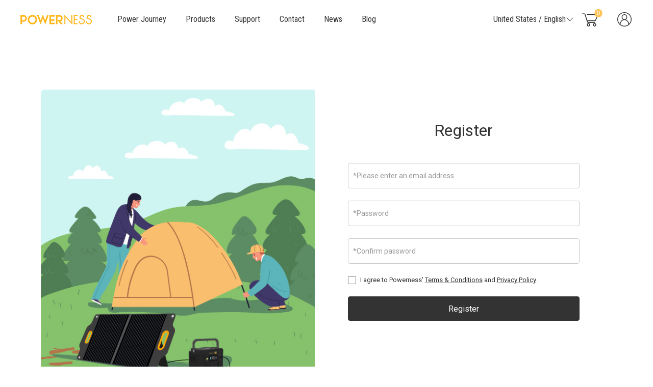

--- FILE ---
content_type: text/html; charset=utf-8
request_url: https://www.powerness.com/reg/index?jumpUrl=https://www.powerness.com/us/buy/power-station-hiker-u500.html&lang=us&webref=
body_size: 27089
content:
<!DOCTYPE html>
<html>
  <head>
    <meta charset="utf-8" />
    <meta http-equiv="Content-Type" content="text/html; charset=utf-8" />
    <meta http-equiv="X-UA-Compatible" content="IE=edge" />
    <meta
      name="viewport"
      content="width=device-width, initial-scale=1, maximum-scale=1, user-scalable=no"
    />
    <title>Register | Powerness:Best Portable Power Station,Solar Kit </title>
    <meta name="keywords" content="powerness,solar generator,power station, portable solar panels, patented solar panels" />
    <meta name="description" content="Powerness offers on-the-go green energy solutions with patented portable solar panels and power stations. Enjoy outdoor and clean energy together!" />
    <meta
      name="google-site-verification"
      content="sjpR7PFz_35_1YPp1CLX51SxtyUogjXILjwhl9RCCf4"
    />
        <script src="/pw/static/ace/js/jquery-2.1.4.min.js"></script>
    <script src="/pw/static/layer/layer.js?ver=20221126"></script>
    <style>
      a,
      a:hover {
        text-decoration: none;
      }
      iframe {
        width: 1200px;
      }
      .xp_home_video {
        height: auto;
        overflow: hidden;
        padding: 30px 0;
      }
      .xp_home_video .home_video_box {
        height: auto;
        overflow: hidden;
        margin-top: 16px;
      }
      .xp_home_video .home_video_box .video_block {
        position: relative;
        color: #fff;
        overflow: hidden;
      }
      .xp_home_video .home_video_box .video_block img {
        width: 100%;
        height: auto;
      }
      .xp_home_video .home_video_box .video_block .video_section-play {
        display: block;
        position: absolute;
        left: 0;
        top: 0;
        z-index: 1;
        width: 100%;
        height: 100%;
        cursor: pointer;
      }
      .xp_home_video
        .home_video_box
        .video_block
        .video_section-play:hover
        .video_section__playBtn {
        background: url(/static/images/swiper_img/btn_player_type2_hover.png)
          no-repeat;
        background-size: 100%;
      }
      .xp_home_video
        .home_video_box
        .video_block
        .video_section-play
        .video_section__playBtn {
        cursor: pointer;
        display: block;
        width: 46px;
        height: 46px;
        position: absolute;
        -webkit-transform: translate(-50%, -50%);
        -ms-transform: translate(-50%, -50%);
        transform: translate(-50%, -50%);
        left: 50%;
        top: 50%;
        opacity: 1;
        background: url(/static/images/swiper_img/btn_player_type1_over.png)
          no-repeat;
        background-size: 100%;
        -webkit-transition: all 0.3s cubic-bezier(0.165, 0.84, 0.44, 1);
        transition: all 0.3s cubic-bezier(0.165, 0.84, 0.44, 1);
        text-indent: -9999px;
        overflow: hidden;
      }
      .xp_home_video .home_video_box .video_block .video_block_text {
        position: absolute;
        bottom: 20px;
        left: 50%;
        -webkit-transform: translateX(-50%);
        -ms-transform: translateX(-50%);
        transform: translateX(-50%);
        font-size: 18px;
        max-width: 24ch;
        text-align: left;
        font-weight: 700;
        width: 100%;
        pointer-events: none;
      }
      .cart_menu_box,
      .cart_menu_box dd dt {
        margin: 0;
        padding: 0;
      }
      #cart_icon span {
        background-color: var(--main-color);
        display: none;
      }
      .ellipsis {
        height: auto;
        overflow: hidden;
        text-overflow: ellipsis;
        display: inline-block;
        display: block;
      }
      .pull-right {
        text-align: center;
        padding: 2rem;
      }
      .backTop {
        position: fixed;
        right: 15px;
        bottom: 20%;
        border-radius: 4px;
        z-index: 99;
        -webkit-border-radius: 4px;
        -moz-border-radius: 4px;
        width: 50px;
        height: 50px;
        text-align: center;
        line-height: 50px;
        cursor: pointer;
        display: none;
        background: #dfdfdf;
      }
      .backTop i.icon {
        font-size: 30px;
        color: #fff;
        margin: 0;
        padding: 0;
      }
      @media (min-width: 992px) and (max-width: 1200px) {
        .container {
          width: 100%;
        }
      }
      .xp_language {
        width: 100%;
        height: auto;
        background: #d0d0d0;
        position: relative;
        transition: all 0.5s;
      }
      .la_content {
        max-width: 1440px;
        height: auto;
        overflow: hidden;
        color: #000;
        margin: 0 auto;
        padding: 0 40px;
        background-color: #d0d0d0;
      }
      .la_content .text {
        line-height: 20px;
        padding: 10px 0;
        float: left;
        font-size: 12px;
        width: calc(100% - 448px);
      }
      .la_content .la_changes {
        float: right;
        width: auto;
        height: 35px;
        border: 0;
        margin: 5px 15px 0 15px;
        font-size: 12px;
        padding: 0 10px;
        cursor: pointer;
      }
      .la_close {
        float: right;
        text-align: center;
        color: #000;
        height: 40px;
        width: 40px;
        cursor: pointer;
        display: flex;
        justify-content: center;
        align-items: center;
      }
      .la_close i {
        font-weight: bold;
        font-size: 16px;
      }
      .la_changes_text {
        height: auto;
        overflow: hidden;
        line-height: 30px;
      }
      .la_changes_text i {
        float: right;
      }
      .la_changes_text span {
        display: inline-block;
        float: left;
        padding-right: 10px;
      }
      .la_changes_text i {
        color: #333;
      }
      @media all and (max-width: 1200px) {
        .la_content {
          width: 100%;
          box-sizing: border-box;
          text-align: center;
        }
        .la_content .text {
          width: 100% !important;
          float: none;
          text-align: center;
        }
        .la_content .la_changes {
          width: auto;
        }
        .la_content_search {
          display: inline-block;
        }
      }
      @media all and (max-width: 767px) {
        .xp_home_video {
          height: auto;
          overflow: hidden;
        }
        .xp_home_video .home_video_box {
          margin-top: 12px;
        }
        .xp_home_video .home_video_box .video_block {
          width: 100%;
          position: relative;
          color: #fff;
          float: left;
        }
        .xp_home_video .home_video_box .video_block a {
          display: inline-block;
          width: 100%;
          height: auto;
        }
        .xp_home_video .home_video_box .video_block img {
          width: 100%;
          height: auto;
        }
        .xp_home_video .home_video_box .video_block .video_section-play {
          display: block;
          position: absolute;
          left: 0;
          top: 0;
          z-index: 1;
          width: 100%;
          height: 100%;
          cursor: pointer;
        }
        .xp_home_video
          .home_video_box
          .video_block
          .video_section-play
          .video_section__playBtn {
          cursor: pointer;
          display: block;
          width: 46px;
          height: 46px;
          position: absolute;
          -webkit-transform: translate(-50%, -50%);
          -ms-transform: translate(-50%, -50%);
          transform: translate(-50%, -50%);
          left: 50%;
          top: 50%;
          opacity: 1;
          background: url(/static/images/swiper_img/btn_player_type1_over.png)
            no-repeat;
          background-size: 100%;
          -webkit-transition: all 0.3s cubic-bezier(0.165, 0.84, 0.44, 1);
          transition: all 0.3s cubic-bezier(0.165, 0.84, 0.44, 1);
          text-indent: -9999px;
          overflow: hidden;
        }
        .xp_home_video .home_video_box .video_block .video_block_text {
          position: absolute;
          bottom: 20px;
          left: 50%;
          -webkit-transform: translateX(-50%);
          -ms-transform: translateX(-50%);
          transform: translateX(-50%);
          font-size: 18px;
          max-width: 24ch;
          text-align: center;
          font-weight: 700;
          width: 100%;
          pointer-events: none;
        }
      }
      @media screen and (max-width: 556px) {
        .la_content {
          height: auto;
          text-align: center;
          padding: 0 20px;
        }
        .la_content .la_changes {
          margin: 5px 12px 0 12px;
        }
      }
    </style>
    <link
      rel="preload"
      as="style"
      href="/pw/static/css/bootstrap/bootstrap.min.css?ver=20221126"
    />
    <link
      rel="preload"
      as="style"
      href="/pw/static/swiper/swiper.min.css?ver=20221126"
    />
    <link
      rel="preload"
      as="style"
      href="/pw/static/css/index/style_new.css?ver=20221126"
    />
    <link
      rel="preload"
      as="style"
      href="/pw/static/css/index/style_us.css?ver=20221126"
    />
    <link
      rel="preload"
      as="style"
      href="/pw/static/iconfont/iconfont.css?ver=20221126"
    />
    <link
      rel="preload"
      as="script"
      href="/pw/static/layer/layer.js?ver=20221126"
    />
    <link
      rel="preload"
      as="script"
      href="/pw/static/ace/js/jquery-2.1.4.min.js"
    />
    <link
      rel="preload"
      as="script"
      href="/pw/static/ace/bootstrap4.0/js/bootstrap.min.js?ver=20221126"
    />
    <link
      rel="preload"
      as="script"
      href="/pw/static/JsLang/lang_us.js?ver=20221126"
    />
    <link
      rel="preload"
      as="script"
      href="/pw/static/swiper/swiper.min.js?ver=20221126"
    />

    <link
      rel="stylesheet"
      href="/pw/static/css/index/style_new.css?ver=20221126"
    />
    <link
      rel="stylesheet"
      href="/pw/static/iconfont/iconfont.css?ver=20221126"
    />
    <link
      rel="stylesheet"
      href="/pw/static/css/bootstrap/bootstrap.min.css?ver=20221126"
    />
    <link
      rel="stylesheet"
      href="/pw/static/swiper/swiper.min.css?ver=20221126"
    />
    <link
      rel="stylesheet"
      href="/pw/static/css/index/style_us.css?ver=20221126"
    />

    <!-- Google 字体API  Roboto:ital-->
    <link rel="preconnect" href="https://fonts.googleapis.com" />
    <link rel="preconnect" href="https://fonts.gstatic.com" crossorigin />
    <link
      href="https://fonts.googleapis.com/css2?family=Roboto+Condensed:ital,wght@0,300;0,400;0,700;1,300;1,400;1,700&family=Roboto:ital,wght@0,100;0,300;0,400;0,500;0,700;0,900;1,100;1,300;1,400;1,500;1,700;1,900&display=swap"
      rel="stylesheet"
    />
    <script
      async
      src="/pw/static/ace/bootstrap4.0/js/bootstrap.min.js?ver=20221126"
    ></script>
    <script
      type="text/javascript"
      src="/pw/static/JsLang/lang_us.js?ver=20221126"
    ></script>
    <!-- 20190710 -->
    <script
      type="text/javascript"
      src="/pw/static/swiper/swiper.min.js?ver=20221126"
    ></script>
    <!-- end -->
    <script src="https://turing.captcha.qcloud.com/TCaptcha.js"></script>
    <script type="text/javascript">
      var _captcha_langage = "en";
      var _captcha_appid = "196073056";
      var _captcha_appid2 = "192556602";
      var _DOMAIN_='https://www.powerness.com';
      var _AW_REG_CONVERSION="";
      var _AW_ADDCART_CONVERSION="";
      var _NOW_TIME=1768761662;
      var _STATIC_="/pw/static/";
      var _ROOT_="/";
      var uid="0";
      var isDisable = '0';
      var _LANG_ ="us";
          </script>
    <script
      async
      type="text/javascript"
      src="/pw/static/js/index/layout_us.js?ver=20221126"
    ></script>
    <script
      async
      type="text/javascript"
      src="/pw/static/js/index/search.js?ver=20221126"
    ></script>
        <script
      async
      src="https://www.googletagmanager.com/gtag/js?id=asdfasdfasdf"
    ></script>
    <script>
      window.dataLayer = window.dataLayer || [];
      function gtag() {
        dataLayer.push(arguments);
      }
      gtag("js", new Date());
      gtag("config", 'asdfasdfasdf');
    </script>
    
    <!-- Google Tag Manager -->
    <script>
      (function (w, d, s, l, i) {
        w[l] = w[l] || [];
        w[l].push({ "gtm.start": new Date().getTime(), event: "gtm.js" });
        var f = d.getElementsByTagName(s)[0],
          j = d.createElement(s),
          dl = l != "dataLayer" ? "&l=" + l : "";
        j.async = true;
        j.src = "https://www.googletagmanager.com/gtm.js?id=" + i + dl;
        f.parentNode.insertBefore(j, f);
      })(window, document, "script", "dataLayer", "GTM-5WPKTXZ");
    </script>
    <!-- End Google Tag Manager -->

    <script
      src="https://www.dwin1.com/40064.js"
      type="text/javascript"
      defer="defer"
    ></script>
  </head>

  <body>
        <script>
      // Picture element HTML5 shiv
      document.createElement("picture");
    </script>
    <script src="/pw/static/ace/js/picturefill.min.js" async></script>
    <script src="https://cdnjs.cloudflare.com/ajax/libs/clipboard.js/2.0.10/clipboard.min.js"></script>
  </body>
</html>

 <link rel="preload" href="/pw/static/css/reset.css?ver=20221126" as="style" />
<link rel="preload" href="/pw/static/css/index/common.css?ver=20221126" as="style" />
<link rel="preload" href="/pw/static/css/geren/commonstyle.css?ver=20221126" as="style" />
<!-- <noscript><link rel="stylesheet" type="text/css" href="/pw/static/css/reset.css?ver=20221126"/></noscript>
<noscript><link rel="stylesheet" type="text/css" href="/pw/static/css/index/common.css?ver=20221126"/></noscript>
<noscript><link rel="stylesheet" type="text/css" href="/pw/static/css/geren/commonstyle.css?ver=20221126" /></noscript> -->
<link rel="stylesheet" type="text/css" href="/pw/static/css/reset.css?ver=20221126"/>
<link rel="stylesheet" type="text/css" href="/pw/static/css/index/common.css?ver=20221126"/>
<link rel="stylesheet" type="text/css" href="/pw/static/css/geren/commonstyle.css?ver=20221126" />
<style>
	
	.hot-product-top{line-height: initial;align-items: center;}
	.blog-hot-top{align-items: center;}
	.hot-product-top .hot-product2-title,
	.blog-hot-top .blog-hot-top-title{text-transform: uppercase;font: var(--h2);font-weight: bold; line-height: 1.25;}
	.blog-hot-top{margin: 0;}
	#nav .logo_pc{display: block;}
	/* #nav .logo_mobile{display: none;} */
	#navbar_header_height{padding-top: 0px;}
	.wk_login_PC:hover .navbar_account_menu{ display: block;z-index: 9999;}
	.wk_cart_num#nav_carts .icon_cart_num{display: inline-block !important;background-color: #FFC356;}
	.wk_cart_num#nav_carts:hover .navbar_cart_menu{display: block;z-index: 9999;}
	#switch .head .head_right .right_content p svg:nth-child(2){
		display: none;
	}
	 /* 滚动条样式 */
	 ::-webkit-scrollbar {width: 18px;height: 14px;}
     ::-webkit-scrollbar-track,::-webkit-scrollbar-thumb {border-radius: 999px;border: 5px solid transparent;}
     /* ::-webkit-scrollbar-track {box-shadow: 1px 1px 5px rgba(0, 0, 0, 0.2) inset;} */
     ::-webkit-scrollbar-thumb {min-height: 40px;background-clip: content-box;box-shadow: 0 0 0 5px rgba(0, 0, 0, 0.2) inset;}
     ::-webkit-scrollbar-corner {background: transparent;}
	 /* ::-webkit-scrollbar{width:10px;} */

	  #switch {max-width: 1400px;margin: 0 auto;height: 72px;-webkit-user-select: none;-moz-user-select: none;-ms-user-select: none;user-select: none;}
      #switch .head {display: flex;height: 100%;align-items: center;justify-content: space-between;}
	  #switch .head .head_right{width: 100%;}
      #switch .head .head_left,#switch .head .head_left .logo {display: flex;align-items: center;}
      #switch .head .head_left .product_list {display: flex;justify-content: space-evenly;align-items: center;height: 100%;}
      #switch .head .head_right .right_content {display: flex;align-items: center;justify-content: space-around;width: 100%;}
      #switch .head .head_right .right_content :hover {cursor: pointer;}
	  #switch .head .head_right .right_content>p :hover {color: #ffc356;}
      #switch .show {display: flex;position: fixed;top: 72px;width: 100%;height: auto;display: none;}
      #switch .show ul {width: auto;border: 1px solid #d7d7d7;border-radius: 8px;padding: 20px 0;background-color: #fff;}
      #switch .show .show_left_list li {display: inline-block;font-size: 16px;height: 40px;width: 100%;line-height: 20px;padding: 10px 16px 10px;box-sizing: border-box;}
      #switch .show ul li:hover {background-color: aliceblue;cursor: pointer;}
	  #switch .show .show_left_list li a:hover{color: #ffc356;}
      #switch .show .show_left_list {width: 300px;max-height: 234px;overflow: auto;margin-left: -50px;}
      #switch .head .head_right .right_content span {display: none;}
	  #switch .show .show_left_list li a{color: #333;display: block;width: 100%;height: 100%;}
	  .Modal_frame .pw_SiteSwitchMask{display: none;position: fixed;top: 0;right: 0;bottom: 0;left: 0;overflow: auto;margin: 0;opacity: .5;background: #000;z-index: 99;}
	  .Modal_frame {z-index: 100;display: none;width: 1200px;height: auto;padding: 20px;position: relative;margin: 50px auto 50px;-webkit-box-shadow: 0 1px 3px rgba(0,0,0,.3);border-radius: 4px;box-shadow: 0 1px 3px rgba(0,0,0,.3);-webkit-box-sizing: border-box;box-sizing: border-box;background: #fff;}
	  .Modal_frame .pw_switch_content .pw_switch_back{text-align: right;}
	  .Modal_frame .pw_switch_content .pw_switch_back i{font-size: 40px;}
	  .Modal_frame .pw_switch_content .pw_switch_tit{font-size: 28px;color: #666;text-align: center;line-height: 1.4;}
	  .Modal_frame .pw_switch_content .pw_switch_region{width: 100%;min-height: 300px;margin-top: 40px;padding-top: 30px;border-top: 1px solid #e6e7e8;box-sizing: border-box;}
	  #switch .head .head_right .right_content p {padding:10px 0%;}
	  #store_SiteSwitch .SS_el-dialog_country {width: 100%;margin: 0 0 20px 0;}
	  #store_SiteSwitch .SS_el-dialog_cytit {font-size: 20px;line-height: 1.4;color: #666;margin: 0 0 20px 0;font-weight: 400;}
	  #store_SiteSwitch .SS_el-dialog_country_list {width: 100%;list-style: none;padding: 0;margin: 0;display: flex;flex-wrap: wrap;}
	  #store_SiteSwitch .SS_el-dialog_cylist {list-style: none;margin: 0;width: 24.4%;margin-right: 0.8%;height: auto;padding:0px;font-size: 14px;color: #666;background: rgb(247,248,249);line-height: 1.3;margin-bottom: 10px;box-sizing: border-box;text-align: center;display: flex;align-items: center;justify-content: center;cursor: pointer;transition: all .3s;}
	  #store_SiteSwitch .SS_el-dialog_cylist a {display: inline-block;width: 100%;text-align: center;color: #666;padding: 12px 10px;}
	  #store_SiteSwitch .SS_el-dialog_cylist span{padding: 12px 10px;}
	  #store_SiteSwitch::-webkit-scrollbar{ background-color:#F5F5F5;}
	  @media screen and (max-width: 1400px ){
		#store_SiteSwitch .SS_el-dialog_cylist {width: 32.4%;margin-right: 1.4%;}
	  }
	  @media (max-width: 992px) {
        #switch .show .show_left_list {position: fixed;bottom: 0%;width: 100%;right: 0;background-color: #fff;}
        #switch .head {height: 70px;}
        #switch .head .head_right .right_content p {display: none;}
        #switch .head .head_right .right_content span {display: block;}
        #switch .head .head_left {width: 5%;}
      }

	@media screen and (max-width: 992px ){
		#nav .logo_pc{display: none;}
		#nav .logo_mobile{display: none;}
		#bulletin .icon .notice-icon {width: 16px;}
		#bulletin .icon .bulletin-title {display: none;}
	}
	@media screen and (max-width: 768px) {
		.bulletin_top_box {padding: 0 10px;}
		#store_SiteSwitch .SS_el-dialog_cylist {width: 49%;margin-right: 2%;}
		#store_SiteSwitch .SS_el-dialog_cylist a {font-size: 12px;}
		#store_SiteSwitch .SS_el-dialog_cytit{font-size: 14px;border-left: 2px solid red;padding-left: 10px;}
	}
	@media screen and (max-width: 576px) {
		.store_nav_top .nav_logo img{width: 140px;}
	}
	#bulletin {display: flex;align-items: center;justify-content: center;background-color: #f5f5f5;position: fixed;z-index: 999999;width: 100%;top: 0;}

	#bulletin .icon {display: flex;align-items: center;margin-right: 15px;/*width: 100px;*/}
	.pad_right {padding-right: 50px;}
	.pad_right .title {margin-right: 10px;}
	#scroll_div {overflow: hidden;white-space: nowrap;width: 1400px;}
	#scroll_begin,
	#scroll_end {display: inline;}
	#closure {display: inline-block;margin-left: 15px;cursor: pointer;}
	/* new 22 - 06 - 25 */
	.navMenu_navbar_li .navbar_li_linka1 {font-size: 16px;}
	.store_nav_top{display: none;}
	.store_nav_bottom_box{display: flex;align-items: center;justify-content: space-between;}
	.navMenu{width: calc(80% - 240px);width:  -webkit-calc(80% - 240px);}
	.store_nav_bottom_box .nav_logo { width: auto;height: 100%;display: flex;align-items: center;padding: 0 50px 0 0;margin-top: 0px;}
	/* .store_nav_bottom_box #nav_carts{padding-left: 25px;} */
	.store_nav_bottom_box .nav-sign-content{padding-top:0;border: initial;}
	.nav-sign-content .NewnavBox{width: 100%;display: flex;align-items: center;background: #fff; padding: 12px 15px;box-sizing: border-box;border-top: 1px solid #EEEEEE;}
	.nav-sign-content .NewnavBox span{display: inline-block; font-size: 14px;font-family:'Roboto', sans-serif;color: #333333;font-weight: 500;}
	.nav-sign-content .NewnavBox img{display: inline-block;width: 20px;height: 20px;margin-right: 10px;border-radius: 25px; }
	.nav-sign-content .NewnavBox i{font-size: 20px;color: #444444;line-height: 1;margin-right: 10px;transition: all .2s;}
	.nav-sign-content .NewnavBox.SeoLink{background: #F5F5F5;}
	.nav-sign-content .NewnavBox.wk_login a{display: flex;align-items: center;color: #000;}
	
	.nav-sign-content .NewnavBox.SeoLink .icon-facebook:hover {color: #385899;transform: scale(1.3);}
	.nav-sign-content .NewnavBox.SeoLink .icon-Instagram:hover {color: #e20c35;transform: scale(1.3);}
	.nav-sign-content .NewnavBox.SeoLink .icon-youtube1:hover {color: #ff011d;transform: scale(1.3);}
	.nav-sign-content .NewnavBox.SeoLink .icon-twitter1:hover {color: #00aced;transform: scale(1.3);}
	@media screen and (max-width: 1240px ){
		.navMenu_navbar_li { padding-right: 30px;}
		.store_nav_bottom_box {padding: 0px 20px;}
	}
	@media screen and (max-width: 1080px ){
		.navMenu_navbar_li {padding-right: 20px;}
		/* .store_nav_bottom_box #nav_carts {padding-left: 20px;} */
		.store_nav_bottom_box .nav_logo { padding: 0 40px 0 0;}
	}
	@media screen and (max-width: 992px ){
		.store_nav_bottom_box{padding-top: 56px;}
		.navMenu{width: 100%;}
		.navMenu_navbar_li:last-child{padding-right: 20px ;}
		.store_nav_top{display: block;}
		.store_nav_top .nav_search{display: none;}
		#openUser a i {font-size: 32px;color: #333;}
		.wk_cart_num2#nav_carts .icon_cart_num{display: inline-block !important;background-color: #FFC356;}
		.navbar_right{margin-left: initial;}
		.store_nav_top .nav_logo{margin-right: initial;margin-top: 0px;}
		.store_nav_top_box{justify-content: space-between;padding: 14px 40px;}
		.store_nav_bottom_box .nav_logo{display: none;}
		.store_nav_bottom_box {display: inline-block; align-items: initial;justify-content: inherit;}
		.navMenu_navbar_li .navbar_li_linka1 {padding: 20px 0;}
		.store_nav_bottom_box #nav_carts{display: none;}
		.store_nav_bottom_box{left: 0;-webkit-transform: translateX(-400px);transform: translateX(-400px);}
		.nav-sign-content{width: 100% ; height: auto;position: absolute;bottom: 0;left: 0px;}
	}
	@media screen and (max-width: 640px ){
		#openSearch{display: none;}
	}
	@media screen and (max-width: 480px ){
		.store_nav_top_box {padding: 14px 20px;}

	}
	/* PW 三级导航（2） */
	.PW_nav .sub_list_box_product{width: 100%;}
	.PW_nav .sub_list_box_product_list {width: 100%;height: auto;  padding: 0px;display: flex; flex-wrap: wrap;}
	.PW_nav .sub_list_box_product_list li{ width: 20%;padding:16px;box-sizing: border-box;}
	.PW_nav .sub_list_box_product_list li:nth-of-type(n+11){display: none;}
	.PW_nav .sub_list_box_product_list li a {display: inline-block;width: 100%;height: auto;text-align: center;}
	.PW_nav .sub_list_box_product_list li a img{width: 100%;height: auto;border-radius: 8px;margin-bottom: 8px;}
	.PW_nav .sub_list_box_product_list li a span{color: #333;display: inline-block;width: 100%;font-size: 16px; height: auto;text-align: center;font-family: 'Roboto Condensed';}
	.PW_nav .sub_list_box_product_list li a:hover span{color: #FFC356;}
	@media screen and (max-width: 992px ){
		.PW_nav .sub_list_box_product_list li{width: 100%;padding: 12px; padding-right: 0;}
		.PW_nav .sub_list_box_product_list li:nth-of-type(n+11) {display: block;}
		.PW_nav .sub_list_box_product_list li a{display: flex;align-items: center;}
		.PW_nav .sub_list_box_product_list li a img{width: 60px;height: auto;margin-right: 10px;margin-bottom: 0;}
		.PW_nav .sub_list_box_product_list li a span{font-weight: bold;font-size: 12px;white-space: nowrap;overflow: hidden;text-overflow: ellipsis;text-align: left;}
		
	}
	/* <!-- 二级导航 第3种 --> */
	.navigation2_navbar2.PW_nav3 {box-shadow:none;width: 100%;max-width: inherit;min-height: inherit;border-radius:0;padding: 0;  min-width: auto;-webkit-transition: height 0.3s;transition: height 0.3s;border-top: 1px solid #ccc;}
	.PW_nav3_container{max-width: 1480px;height: auto; margin: 0 auto;padding-left: 40px;padding-right: 40px;position: relative;box-sizing: border-box;-webkit-transition: height 0.3s;transition: height 0.3s;}
	/* WK_Nav_Three */
	.WK_Nav_Three{width: 100%;height: auto;padding-top: 15px;visibility: hidden;transition: all .3s;opacity: 0;}
	.open .WK_Nav_Three {visibility: visible;opacity: 1;}
	.WK_Nav_Three_title{width: 100%;padding: 0 10px;box-sizing: border-box;}
	.WK_Nav_Three a{display: block;text-decoration: none; }
	.WK_Nav_Three_title a span{display: inline;font-size: 20px;color: #333;}
	.WK_Nav_Three a i{
			font-weight: bold; position: relative;color: #333;display: inline-block; width: 20px; height: 20px;line-height: 10px;font-size: 20px;margin-left: 5px;
			margin-bottom: 3px;/* border: 1px solid #ffc356 ; */border-radius: 20px;text-align: center;vertical-align: bottom; overflow: hidden; white-space: nowrap;
	}
	.WK_Nav_Three a i:before, 
	.WK_Nav_Three a i:after { display: inline-block;position: relative; left: 0px;top: 0px; width: 20px;height: 20px;
		font-size: 10px;line-height: 20px; -webkit-transition: all .3s ease-in-out; -o-transition: all .3s ease-in-out;transition: all .3s ease-in-out;
	}
	.WK_Nav_Three a i:hover:before,
	.WK_Nav_Three a i:hover:after {left: -20px;}
	.WK_Nav_Three a:hover i:before,
	.WK_Nav_Three a:hover i:after {left: -20px;}
	.WK_Nav_Three a i:before,
	.WK_Nav_Three a i:after { content: "\e621";}
	.WK_Nav_Three a:hover span,
	.WK_Nav_Three a:hover i,
	.WK_Nav_Three_title a:hover span{color: #FFC356;}
	.WK_Nav_Three_content{width: 100%;height: auto;display: flex;flex-wrap: wrap;padding: 5px 0 20px 0;box-sizing: border-box;}
	.WK_Nav_Three_imgbx{width: 16.666%;padding: 20px 10px;box-sizing: border-box;}
	.WK_Nav_Three_imgbx:nth-of-type(n+13){display: none;}
	.WK_Nav_Three_imgbx_img{width: 100%;height: auto;margin-bottom: 25px;}
	.WK_Nav_Three_imgbx_img img{max-width: 100%;height: auto;border-radius: 8px;}
	.WK_Nav_Three_imgbx_tit{width: 100%;height: auto;}
	.WK_Nav_Three_imgbx_tit span{font-size: 16px;display: inline;color: #333;font-family: 'Roboto Condensed';}
	.WK_Nav_Three .WK_Nav_Three_imgbx_tit a i{margin-bottom: 0;}
	@media screen and (max-width: 1200px ){
		.WK_Nav_Three_imgbx{width: 20%;}
		.WK_Nav_Three_imgbx:nth-of-type(n+11){display: none;}
		.WK_Nav_Three_imgbx_tit span {font-size: 14px;}
	}
	@media screen and (max-width: 992px ){
		.PW_nav3_container{padding: 0px 20px;padding-top: 56px;overflow: auto;height: 100%;}
		.WK_Nav_Three{max-height: 100%;overflow-y: auto; width: 100%;transition: all 0s;}
		.WK_Nav_Three_imgbx_img{width: 24%; margin-bottom: 0px;}
		.WK_Nav_Three_title{padding: 0;}
		.WK_Nav_Three_imgbx { width: 100%;margin-bottom: 25px;display: flex;padding: 0;}
		.WK_Nav_Three_imgbx:nth-of-type(n+11){display: flex;}
		.WK_Nav_Three_imgbx_tit{width: calc( 76% - 20px ) ; margin-left: 20px;width:  -webkit-calc( 76% - 20px ) ; }
		.WK_Nav_Three_title a span {font-size: 18px;}
	}


</style>
<!-- head头部 -->
<header class="navbar_header New_wking" id="navbar_header_height">
	<!--顶部公告栏-->
	<div id="bulletin"  style="display: none">
		<div class="icon">
			<span><img src="/pw/static/images/notice-icon.png" alt="notice-icon" class="notice-icon"></span>
			<!--<span class="bulletin-title">ANNOUNCEMENT:</span>-->
		</div>
		<div id="scroll_div" class="fl">
			<div id="scroll_begin">
				<!-- <span class="pad_right"><span class="title"></span class='content'><span></span></span> -->
			</div>
			<div id="scroll_end"></div>
		</div>
		<div id="closure">x</div>
	</div>
	<!--顶部公告栏-->
	<!-- <div class="xp_language">
			</div> -->
	<div class="store_nav_top" id="nav">
		<div class="store_nav_top_box">
			<!-- 手机端出现 -->
			<div class="mobile_navtoggle" id="mobile_navtoggle">
				<button class="navbar-toggler" type="button" data-toggle="collapse" data-target="#navbarToggleExternalContent" aria-controls="navbarToggleExternalContent" aria-expanded="true" aria-label="Toggle navigation">
					<svg width="1em" height="1em" viewBox="0 0 16 16" class="bi bi-list" fill="currentColor" xmlns="http://www.w3.org/2000/svg">
						<path fill-rule="evenodd" d="M2.5 11.5A.5.5 0 0 1 3 11h10a.5.5 0 0 1 0 1H3a.5.5 0 0 1-.5-.5zm0-4A.5.5 0 0 1 3 7h10a.5.5 0 0 1 0 1H3a.5.5 0 0 1-.5-.5zm0-4A.5.5 0 0 1 3 3h10a.5.5 0 0 1 0 1H3a.5.5 0 0 1-.5-.5z"/>
					</svg>
				</button>
			</div>

			<!-- logo -->
			<div class="nav_logo">
				<a href="/">
	
					<img src="/Uploads/images/20220817/92c53bf33e26b9960b0fdeb7c868b44a.png" class="img_mobile" width="32px" height="" border="0" />
					<img src="/Uploads/images/20220817/92c53bf33e26b9960b0fdeb7c868b44a.png" border="0" width="140" height="" />
				
				</a>
			</div>
			<!-- 搜索 -->
			<div class="nav_search" id="nav_searchs">
    <form class="search_form_bar" action="https://www.powerness.com/search/index.html" method="get">
        <div class="search_form_wrapper">
            <div class="search_form_input">
                <input class="search_input" id="searchInput" name="search_word" type="search" placeholder="search" autocomplete="off" value="">
                <button type="button" class="search_btn"><i class="iconfont icon-search"></i></button>
            </div>
            <div class="search_form_close">
               <span class="close_text">
                   <i class="iconfont icon-close"></i>
               </span>
            </div>
        </div>
        <div class="search_form_inner">
            <div class="search_bar_menu" id="searchMenu" aria-hidden="true">
                <p class="bq_h28"></p>
                <ul class="search_bar_menu_linklist search-list-box">
                                        <li class="hot-search-tag">
                        <span class="search_input search_bar_menu_link" data-id="12">Bysical D3mini</span>
                    </li>
                                        <li class="hot-search-tag">
                        <span class="search_input search_bar_menu_link" data-id="11">Dyna T9</span>
                    </li>
                                        <li class="hot-search-tag">
                        <span class="search_input search_bar_menu_link" data-id="14">MT BOX D10</span>
                    </li>
                                    </ul>
                <ul class="search_bar_menu_linklist search_history">
                    <li class="history-title">HISTORIC_RECORDS</li>
                </ul>

            </div>
        </div>
    </form>
</div>			<!-- right -->
			<div class="navbar_right member">
				<!-- 语言切换 -->
				<div class="nav_language countryLanguageSelectOpen" id="nav_languages">
					<p style="text-align: center"><span class="nav-country"></span>  <br>
												<span>USD/us</span>
											</p>
					<i class="iconfont icon-arrow-down nav-arrow-icon"></i>
				</div>
				<!-- 搜索  手机端出现 -->
				<div class="" id="openSearch">
					<a href="javascript:void(0)"><i class="iconfont icon-search"></i></a>
				</div>
				<div class="" id="openUser">
											<a href="https://www.powerness.com/user/index.html">
							
							<i class="iconfont icon-account"></i>
		
						</a>
				</div>
				<!-- 购物车 -->
				<div class="navmenu_hover navbar_right_cart wk_cart_num2" id="nav_carts">
					<a href="https://www.powerness.com/cart/index.html"><i class="iconfont icon-cart" id="cart_icon"> <span  class="badge badge-primary icon_cart_num"  style="display: inline-block;vertical-align: sub;">0</span></i></a>
					<div class="navbar_cart_menu">
						<span class="nav_bagview_caret"></span>
						<p class="nav_shopping_cart">Shopping Cart</p>
						<div class="navbar_cart_menu_box cart_menu_box">
							<dl style="overflow-y: auto;max-height: 30rem">
							</dl>
						</div>
					</div>
				</div>
				<!-- 登录 -->
				<div class="navmenu_hover navbar_right_account" id="nav_accounts">
												<a href="https://www.powerness.com/login/index.html?jumpUrl=https%3A%2F%2Fwww.powerness.com%2Fus%2Fbuy%2Fpower-station-hiker-u500.html" class="login1"><i class="iconfont icon-account"></i></a>
											<ul class="navbar_account_menu login_content">
						<span class="nav_bagview_caret right_account"></span>
						<li><a id="login_url" href='/login/index?jumpUrl=https://www.powerness.com/reg/index&lang=us&webref=' class="login2">sign in</a></li>
						<li><a href='/reg/index?jumpUrl=https://www.powerness.com/reg/index&lang=us&webref=' class="login3">Register</a></li>
						
					</ul>
					</div>
									</div>
			</div>
		</div>
	</div>
	<!-- PC_dimmed-->
	<div class="nav_fixed_cvans_pc"><!-- dimmed --></div>
	<!-- nav_bottom -->
	<div class="store_nav_bottom member" id="navbarToggleExternalContent">
		<div class="nav_fixed_cvans"><!-- dimmed --></div>

		<div class="store_nav_bottom_box">
			<div class="mobile_terminal_appear">
				<i class="iconfont icon-arrow moter_left"></i>
				<!-- -Mobile terminal---appear-- -->
				<i class="iconfont icon-colose moter_appear"></i>
			</div>
			<!-- logo -->
			<div class="nav_logo">
				<a href="/">
					<img src="/Uploads/images/20220817/92c53bf33e26b9960b0fdeb7c868b44a.png" class="img_mobile" width="32px" height="32px" border="0" />
					<img src="/Uploads/images/20220817/92c53bf33e26b9960b0fdeb7c868b44a.png" border="0" width="140" height="40" />
				</a>
			</div>
			<!-- 一级导航 -->
			<ul class="navMenu">
								<li  class="menu_hover navMenu_navbar_li has-depth-menu" class="menu_hover navMenu_navbar_li has-depth-menu " style="position: static;">
					<div class="navMenu_navbar_li_ai">
												<a  class="navbar_li_linka1"  target="_blank">Power Journey</a>
												<i class="iconfont icon-arrow-down mobile_arrowdown_i"></i>
						<i class="iconfont icon-arrow-right  mobile_right_i"></i>
											</div>
										<!-- 二级导航 第3种 -->
						<div class="navigation2_navbar2 PW_nav3" id="navMenu_navbar_list_i2 ">
							<div class="PW_nav3_container">
								<!--  -->
								<div class="WK_Nav_Three">
									<!-- <p class="WK_Nav_Three_title"><a href=""><span class="">Discover what you can do with PW</span ><i class="iconfont icon-arrow-right"></i></a></p> -->
									<div class="WK_Nav_Three_content">
																				<div class="WK_Nav_Three_imgbx">
											<div class="WK_Nav_Three_imgbx_img">
												<a href="/topic/rv-roadtrip.html"><img class="lazy" src="/Uploads/images/20221018/4f88e52b15da8ca19eaa3cf7dad6e07d.png" width="" height="" alt="" > </a>
											</div>
											<div class="WK_Nav_Three_imgbx_tit">
												<a href="/topic/rv-roadtrip.html"><span class="">RV & Road Trip</span><i class="iconfont icon-arrow-right"></i></a>
											</div>
										</div>
																				<div class="WK_Nav_Three_imgbx">
											<div class="WK_Nav_Three_imgbx_img">
												<a href="/topic/backup-emergency.html"><img class="lazy" src="/Uploads/images/20221018/45e547c564ed0e652d28b7a399901ee7.png" width="" height="" alt="" > </a>
											</div>
											<div class="WK_Nav_Three_imgbx_tit">
												<a href="/topic/backup-emergency.html"><span class="">Home Backup & Emergency</span><i class="iconfont icon-arrow-right"></i></a>
											</div>
										</div>
																				<div class="WK_Nav_Three_imgbx">
											<div class="WK_Nav_Three_imgbx_img">
												<a href="/topic/outdoor-activities.html"><img class="lazy" src="/Uploads/images/20221124/d8bfc0bacbcbb01d6200b22a665b71de.jpg" width="" height="" alt="" > </a>
											</div>
											<div class="WK_Nav_Three_imgbx_tit">
												<a href="/topic/outdoor-activities.html"><span class="">Outdoor Enthusiasts</span><i class="iconfont icon-arrow-right"></i></a>
											</div>
										</div>
																				<div class="WK_Nav_Three_imgbx">
											<div class="WK_Nav_Three_imgbx_img">
												<a href="/topic/use-solar-generators-others.html"><img class="lazy" src="/Uploads/images/20221018/03805c06098774319347f0b60486e702.png" width="" height="" alt="" > </a>
											</div>
											<div class="WK_Nav_Three_imgbx_tit">
												<a href="/topic/use-solar-generators-others.html"><span class="">Others</span><i class="iconfont icon-arrow-right"></i></a>
											</div>
										</div>
																				
									</div>
								</div>
							</div>
						</div>
						<!-- 二级导航 第3种 end-->
									</li>
								<li  class="menu_hover navMenu_navbar_li has-depth-menu">
					<div class="navMenu_navbar_li_ai">
												<a  class="navbar_li_linka1"  target="_blank">Products</a>
												<i class="iconfont icon-arrow-down mobile_arrowdown_i"></i>
						<i class="iconfont icon-arrow-right  mobile_right_i"></i>
											</div>
											<!-- 二级导航 第一种 -->
						<div class="navMenu_navbar_list" id="navMenu_navbar_list_i1">
							<div class="nav_store_container">
								<ul class="nav_product_sort">

																		<li class="product_sort_list">
																				<div class="navbar_link_icon">
											<p  class="link_icon_alink2" onclick='javascript:window.location.href ="https://www.powerness.com/series/hiker.html"' data-pwlink="https://www.powerness.com/series/hiker.html">Power Station</p>
											<i class="iconfont icon-arrow-right mobile_arrowdown_i"></i>
											<i class="iconfont icon-arrow-down mobile_right_i click_icon"></i>
										</div>
																				<!-- 三级导航 -->
										<div class="sub_product_list">
											<!-- 三级导航（1） -->
											<!-- <div class="sub_list_box">
												<div class="sub_list_box_product">
													<ul class="sub_list_box_product_list">
														<li class="ellipsis">
															<a href="https://www.powerness.com/series/hiker.html"  target="_blank" class="nav_product_link"><span class="hover_before_sapn">Power Station</span></a>
														</li>
																												<li class="ellipsis">
															<a href="https://www.powerness.com/product/power-station-hiker-u300.html"  target="_blank" class="nav_product_link"><span class="hover_before_sapn">Hiker U300</span></a>
														</li>
																												<li class="ellipsis">
															<a href="https://www.powerness.com/product/power-station-hiker-u500.html"  target="_blank" class="nav_product_link"><span class="hover_before_sapn">Hiker U500</span></a>
														</li>
																												<li class="ellipsis">
															<a href="https://www.powerness.com/product/power-station-hiker-u1000.html"  target="_blank" class="nav_product_link"><span class="hover_before_sapn">Hiker U1000</span></a>
														</li>
																												<li class="ellipsis">
															<a href="https://www.powerness.com/product/power-station-hiker-u1500.html"  target="_blank" class="nav_product_link"><span class="hover_before_sapn">Hiker U1500</span></a>
														</li>
																											</ul>
												</div>
												<div class="sub_list_box_img">
													<div class="sub_box_img_container">
														<a href="https://www.powerness.com/series/hiker.html"   target="_blank"  class="sub_box_img_container_link">
																														<div class="subimage_main_loaded">
																<img src="/Uploads/images/20220817/5cdda55b247bcc6f1816bd24c348b98a.jpg" alt="Power Station">
															</div>
																													</a>
														<div class="sub_lsw_img_text">
															<p class="sub_lsw_img_text_headline ellipsis">Power Station</p>
															<p class="sub_lsw_img_text_bewrite ellipsis2"> </p>
															<p class="sub_lsw_img_text_underline ellipsis">
																<a href="https://www.powerness.com/series/hiker.html"   target="_blank" >
																	<span class="hover_before_sapn">
																		Learn More																	</span>
																</a>
															</p>
														</div>
													</div>
												</div>
											</div> -->
											<!-- PW三级导航（2） -->
											<div class="sub_list_box PW_nav" >
												<div class="sub_list_box_product">
													<ul class="sub_list_box_product_list">
																											<li class="">
															<a href="https://www.powerness.com/product/power-station-hiker-u300.html">
																<img src="/Uploads/us/goods/20230522/30fe9cd9771401b7814bb0861c77baf7.png" alt="Hiker U300" srcset="">
																<span class="">Hiker U300</span>
															</a>
														</li>
																												<li class="">
															<a href="https://www.powerness.com/product/power-station-hiker-u500.html">
																<img src="/Uploads/us/goods/20230522/9216412306e72631fd1495820657c62c.png" alt="Hiker U500" srcset="">
																<span class="">Hiker U500</span>
															</a>
														</li>
																												<li class="">
															<a href="https://www.powerness.com/product/power-station-hiker-u1000.html">
																<img src="/Uploads/us/goods/20230522/523e19f442568a65d0dd2249bab46cbc.png" alt="Hiker U1000" srcset="">
																<span class="">Hiker U1000</span>
															</a>
														</li>
																												<li class="">
															<a href="https://www.powerness.com/product/power-station-hiker-u1500.html">
																<img src="/Uploads/us/goods/20230522/ac78653c2c0531a90e1f0dfba5a0e436.png" alt="Hiker U1500" srcset="">
																<span class="">Hiker U1500</span>
															</a>
														</li>
																												
													</ul>
												</div>
											</div>
											<!-- PW三级导航（2） end-->
										</div>
									</li>
																		<li class="product_sort_list">
																				<div class="navbar_link_icon">
											<p  class="link_icon_alink2" onclick='javascript:window.location.href ="/series/solarx.html"' data-pwlink="/series/solarx.html">Solar Panel</p>
											<i class="iconfont icon-arrow-right mobile_arrowdown_i"></i>
											<i class="iconfont icon-arrow-down mobile_right_i click_icon"></i>
										</div>
																				<!-- 三级导航 -->
										<div class="sub_product_list">
											<!-- 三级导航（1） -->
											<!-- <div class="sub_list_box">
												<div class="sub_list_box_product">
													<ul class="sub_list_box_product_list">
														<li class="ellipsis">
															<a href="/series/solarx.html"  target="_blank" class="nav_product_link"><span class="hover_before_sapn">Solar Panel</span></a>
														</li>
																												<li class="ellipsis">
															<a href="https://www.powerness.com/product/portable-solar-panel-40w.html"  target="_blank" class="nav_product_link"><span class="hover_before_sapn">SolarX S40</span></a>
														</li>
																												<li class="ellipsis">
															<a href="https://www.powerness.com/product/portable-solar-panel-80w.html"  target="_blank" class="nav_product_link"><span class="hover_before_sapn">SolarX S80</span></a>
														</li>
																												<li class="ellipsis">
															<a href="https://www.powerness.com/product/portable-solar-panel-120w.html"  target="_blank" class="nav_product_link"><span class="hover_before_sapn">SolarX S120</span></a>
														</li>
																												<li class="ellipsis">
															<a href="https://www.powerness.com/product/portable-solar-panel-200w.html"  target="_blank" class="nav_product_link"><span class="hover_before_sapn">SolarX S200</span></a>
														</li>
																												<li class="ellipsis">
															<a href="https://www.powerness.com/product/portable-solar-panel-pro-200w.html"  target="_blank" class="nav_product_link"><span class="hover_before_sapn">SolarX Pro200</span></a>
														</li>
																												<li class="ellipsis">
															<a href="https://www.powerness.com/product/portable-solar-panel-pro-120w.html"  target="_blank" class="nav_product_link"><span class="hover_before_sapn">SolarX Pro120</span></a>
														</li>
																												<li class="ellipsis">
															<a href="https://www.powerness.com/product/portable-solar-panel-pro-80w.html"  target="_blank" class="nav_product_link"><span class="hover_before_sapn">SolarX Pro80</span></a>
														</li>
																												<li class="ellipsis">
															<a href="https://www.powerness.com/product/portable-solar-panel-pro-40w.html"  target="_blank" class="nav_product_link"><span class="hover_before_sapn">SolarX Pro40</span></a>
														</li>
																											</ul>
												</div>
												<div class="sub_list_box_img">
													<div class="sub_box_img_container">
														<a href="/series/solarx.html"   target="_blank"  class="sub_box_img_container_link">
																														<div class="subimage_main_loaded">
																<img src="/Uploads/images/20220818/741a587b6f2f9ffd33c08eebb82eb84c.jpg" alt="Solar Panel">
															</div>
																													</a>
														<div class="sub_lsw_img_text">
															<p class="sub_lsw_img_text_headline ellipsis">Solar Panel</p>
															<p class="sub_lsw_img_text_bewrite ellipsis2"> </p>
															<p class="sub_lsw_img_text_underline ellipsis">
																<a href="/series/solarx.html"   target="_blank" >
																	<span class="hover_before_sapn">
																		Learn More																	</span>
																</a>
															</p>
														</div>
													</div>
												</div>
											</div> -->
											<!-- PW三级导航（2） -->
											<div class="sub_list_box PW_nav" >
												<div class="sub_list_box_product">
													<ul class="sub_list_box_product_list">
																											<li class="">
															<a href="https://www.powerness.com/product/portable-solar-panel-40w.html">
																<img src="/Uploads/us/goods/20221208/a3bf8d75a2d10b914f8cb3e8525295ef.jpg" alt="SolarX S40" srcset="">
																<span class="">SolarX S40</span>
															</a>
														</li>
																												<li class="">
															<a href="https://www.powerness.com/product/portable-solar-panel-80w.html">
																<img src="/Uploads/us/goods/20221208/9925f9f1d696130d620f19139b06bde1.jpg" alt="SolarX S80" srcset="">
																<span class="">SolarX S80</span>
															</a>
														</li>
																												<li class="">
															<a href="https://www.powerness.com/product/portable-solar-panel-120w.html">
																<img src="/Uploads/us/goods/20221208/1388ace72d8306684929f695a6f80fa9.jpg" alt="SolarX S120" srcset="">
																<span class="">SolarX S120</span>
															</a>
														</li>
																												<li class="">
															<a href="https://www.powerness.com/product/portable-solar-panel-200w.html">
																<img src="/Uploads/goods/20221111/9fc36c94759dcefc7cd169030ecfe7fe.jpg" alt="SolarX S200" srcset="">
																<span class="">SolarX S200</span>
															</a>
														</li>
																												<li class="">
															<a href="https://www.powerness.com/product/portable-solar-panel-pro-200w.html">
																<img src="/Uploads/us/goods/20230829/fa3c8c1d66a512932831ad816aa3ccc9.png" alt="SolarX Pro200" srcset="">
																<span class="">SolarX Pro200</span>
															</a>
														</li>
																												<li class="">
															<a href="https://www.powerness.com/product/portable-solar-panel-pro-120w.html">
																<img src="/Uploads/us/goods/20230829/3d2eedfcf7184d821f449b89fd5d9718.png" alt="SolarX Pro120" srcset="">
																<span class="">SolarX Pro120</span>
															</a>
														</li>
																												<li class="">
															<a href="https://www.powerness.com/product/portable-solar-panel-pro-80w.html">
																<img src="/Uploads/us/goods/20230829/9e0be3a948619dc1be07a2db1b211bf4.png" alt="SolarX Pro80" srcset="">
																<span class="">SolarX Pro80</span>
															</a>
														</li>
																												<li class="">
															<a href="https://www.powerness.com/product/portable-solar-panel-pro-40w.html">
																<img src="/Uploads/us/goods/20230829/69fb40b3d027167af86b93ac6e1a21cb.png" alt="SolarX Pro40" srcset="">
																<span class="">SolarX Pro40</span>
															</a>
														</li>
																												
													</ul>
												</div>
											</div>
											<!-- PW三级导航（2） end-->
										</div>
									</li>
																		<li class="product_sort_list">
																				<div class="navbar_link_icon">
											<p  class="link_icon_alink2" onclick='javascript:window.location.href ="https://www.powerness.com/series/solar-generator.html"' data-pwlink="https://www.powerness.com/series/solar-generator.html">Solar Generator</p>
											<i class="iconfont icon-arrow-right mobile_arrowdown_i"></i>
											<i class="iconfont icon-arrow-down mobile_right_i click_icon"></i>
										</div>
																				<!-- 三级导航 -->
										<div class="sub_product_list">
											<!-- 三级导航（1） -->
											<!-- <div class="sub_list_box">
												<div class="sub_list_box_product">
													<ul class="sub_list_box_product_list">
														<li class="ellipsis">
															<a href="https://www.powerness.com/series/solar-generator.html"  target="_blank" class="nav_product_link"><span class="hover_before_sapn">Solar Generator</span></a>
														</li>
																												<li class="ellipsis">
															<a href="https://www.powerness.com/product/solar-generator-300.html"  target="_blank" class="nav_product_link"><span class="hover_before_sapn">Solar Generator 300</span></a>
														</li>
																												<li class="ellipsis">
															<a href="https://www.powerness.com/product/solar-generator-500.html"  target="_blank" class="nav_product_link"><span class="hover_before_sapn">Solar Generator 500</span></a>
														</li>
																												<li class="ellipsis">
															<a href="https://www.powerness.com/product/solar-generator-1000.html"  target="_blank" class="nav_product_link"><span class="hover_before_sapn">Solar Generator 1000</span></a>
														</li>
																												<li class="ellipsis">
															<a href="https://www.powerness.com/product/hikeru300-solarxs120.html"  target="_blank" class="nav_product_link"><span class="hover_before_sapn">Hiker U300+SolarX S120</span></a>
														</li>
																												<li class="ellipsis">
															<a href="https://www.powerness.com/product/solar-generator-1500.html"  target="_blank" class="nav_product_link"><span class="hover_before_sapn">Solar Generator 1500</span></a>
														</li>
																											</ul>
												</div>
												<div class="sub_list_box_img">
													<div class="sub_box_img_container">
														<a href="https://www.powerness.com/series/solar-generator.html"   target="_blank"  class="sub_box_img_container_link">
																														<div class="subimage_main_loaded">
																<img src="/Uploads/images/20220819/2afd1a8aad1d31c17292ddfe8c9312a4.jpg" alt="Solar Generator">
															</div>
																													</a>
														<div class="sub_lsw_img_text">
															<p class="sub_lsw_img_text_headline ellipsis">Solar Generator</p>
															<p class="sub_lsw_img_text_bewrite ellipsis2"> </p>
															<p class="sub_lsw_img_text_underline ellipsis">
																<a href="https://www.powerness.com/series/solar-generator.html"   target="_blank" >
																	<span class="hover_before_sapn">
																		Learn More																	</span>
																</a>
															</p>
														</div>
													</div>
												</div>
											</div> -->
											<!-- PW三级导航（2） -->
											<div class="sub_list_box PW_nav" >
												<div class="sub_list_box_product">
													<ul class="sub_list_box_product_list">
																											<li class="">
															<a href="https://www.powerness.com/product/solar-generator-300.html">
																<img src="/Uploads/us/goods/20221208/87f4cfa50d3c1a4fc7d85a613fa72a88.jpg" alt="Solar Generator 300" srcset="">
																<span class="">Solar Generator 300</span>
															</a>
														</li>
																												<li class="">
															<a href="https://www.powerness.com/product/solar-generator-500.html">
																<img src="/Uploads/us/goods/20221208/cdc5c15e9af621c6b6a072f238e10d3d.jpg" alt="Solar Generator 500" srcset="">
																<span class="">Solar Generator 500</span>
															</a>
														</li>
																												<li class="">
															<a href="https://www.powerness.com/product/solar-generator-1000.html">
																<img src="/Uploads/us/goods/20230130/e6da6260b01f4621ee9a9d0ab0bb5cb4.jpg" alt="Solar Generator 1000" srcset="">
																<span class="">Solar Generator 1000</span>
															</a>
														</li>
																												<li class="">
															<a href="https://www.powerness.com/product/hikeru300-solarxs120.html">
																<img src="/Uploads/us/goods/20230909/b7875d45c246bf6a46b2f6555cfd0ade.png" alt="Hiker U300+SolarX S120" srcset="">
																<span class="">Hiker U300+SolarX S120</span>
															</a>
														</li>
																												<li class="">
															<a href="https://www.powerness.com/product/solar-generator-1500.html">
																<img src="/Uploads/us/goods/20230130/b35b34ac36c11e38034e7a2df5989de8.jpg" alt="Solar Generator 1500" srcset="">
																<span class="">Solar Generator 1500</span>
															</a>
														</li>
																												
													</ul>
												</div>
											</div>
											<!-- PW三级导航（2） end-->
										</div>
									</li>
																		<li class="product_sort_list">
																				<div class="navbar_link_icon">
											<p  class="link_icon_alink2" onclick='javascript:window.location.href ="https://www.powerness.com/list/accessories.html"' data-pwlink="https://www.powerness.com/list/accessories.html">Accessories</p>
											<i class="iconfont icon-arrow-right mobile_arrowdown_i"></i>
											<i class="iconfont icon-arrow-down mobile_right_i click_icon"></i>
										</div>
																				<!-- 三级导航 -->
										<div class="sub_product_list">
											<!-- 三级导航（1） -->
											<!-- <div class="sub_list_box">
												<div class="sub_list_box_product">
													<ul class="sub_list_box_product_list">
														<li class="ellipsis">
															<a href="https://www.powerness.com/list/accessories.html"  target="_blank" class="nav_product_link"><span class="hover_before_sapn">Accessories</span></a>
														</li>
																												<li class="ellipsis">
															<a href="https://www.powerness.com/product/u36-lantern-power-bank.html"  target="_blank" class="nav_product_link"><span class="hover_before_sapn">Hiker U36 Power Bank</span></a>
														</li>
																												<li class="ellipsis">
															<a href="https://www.powerness.com/product/extension-cable.html"  target="_blank" class="nav_product_link"><span class="hover_before_sapn">Solar Panel Extension Cable</span></a>
														</li>
																												<li class="ellipsis">
															<a href="https://www.powerness.com/product/solar-connector.html"  target="_blank" class="nav_product_link"><span class="hover_before_sapn">Solar Connector</span></a>
														</li>
																												<li class="ellipsis">
															<a href="https://www.powerness.com/product/powerness-upgraded-carrying-case-bag.html"  target="_blank" class="nav_product_link"><span class="hover_before_sapn">Upgraded Carrying Case Bag</span></a>
														</li>
																												<li class="ellipsis">
															<a href="https://www.powerness.com/product/ac-charging-adpator.html"  target="_blank" class="nav_product_link"><span class="hover_before_sapn">AC Adaptor & Car Charging Cable</span></a>
														</li>
																											</ul>
												</div>
												<div class="sub_list_box_img">
													<div class="sub_box_img_container">
														<a href="https://www.powerness.com/list/accessories.html"   target="_blank"  class="sub_box_img_container_link">
																														<div class="subimage_main_loaded">
																<img src="/Uploads/images/20220818/68c92d9d840bc46eaa4b1a0366fdaf6b.jpg" alt="Accessories">
															</div>
																													</a>
														<div class="sub_lsw_img_text">
															<p class="sub_lsw_img_text_headline ellipsis">Accessories</p>
															<p class="sub_lsw_img_text_bewrite ellipsis2"> </p>
															<p class="sub_lsw_img_text_underline ellipsis">
																<a href="https://www.powerness.com/list/accessories.html"   target="_blank" >
																	<span class="hover_before_sapn">
																		Learn More																	</span>
																</a>
															</p>
														</div>
													</div>
												</div>
											</div> -->
											<!-- PW三级导航（2） -->
											<div class="sub_list_box PW_nav" >
												<div class="sub_list_box_product">
													<ul class="sub_list_box_product_list">
																											<li class="">
															<a href="https://www.powerness.com/product/u36-lantern-power-bank.html">
																<img src="/Uploads/us/goods/20221208/b36af9b9c51cfa3bad63001ca29f743c.jpg" alt="Hiker U36 Power Bank" srcset="">
																<span class="">Hiker U36 Power Bank</span>
															</a>
														</li>
																												<li class="">
															<a href="https://www.powerness.com/product/extension-cable.html">
																<img src="/Uploads/us/goods/20221208/f2a801f6ba833a79b63757ad257f700b.jpg" alt="Solar Panel Extension Cable" srcset="">
																<span class="">Solar Panel Extension Cable</span>
															</a>
														</li>
																												<li class="">
															<a href="https://www.powerness.com/product/solar-connector.html">
																<img src="/Uploads/us/goods/20230726/3eca24835803f39aeaaa1753770a767d.png" alt="Solar Connector" srcset="">
																<span class="">Solar Connector</span>
															</a>
														</li>
																												<li class="">
															<a href="https://www.powerness.com/product/powerness-upgraded-carrying-case-bag.html">
																<img src="/Uploads/us/goods/20230608/4a7cc3731c097549ab5d0c2dc9b35607.png" alt="Upgraded Carrying Case Bag" srcset="">
																<span class="">Upgraded Carrying Case Bag</span>
															</a>
														</li>
																												<li class="">
															<a href="https://www.powerness.com/product/ac-charging-adpator.html">
																<img src="/Uploads/us/goods/20230724/f800ebb208d0a60cf97d50e8be4393a7.png" alt="AC Adaptor & Car Charging Cable" srcset="">
																<span class="">AC Adaptor & Car Charging Cable</span>
															</a>
														</li>
																												
													</ul>
												</div>
											</div>
											<!-- PW三级导航（2） end-->
										</div>
									</li>
																	</ul>
							</div>
						</div>
									</li>
								<li  class="menu_hover navMenu_navbar_li has-depth-menu" class="menu_hover navMenu_navbar_li has-depth-menu " style="position: relative;">
					<div class="navMenu_navbar_li_ai">
												<a  class="navbar_li_linka1"  target="_blank">Support</a>
												<i class="iconfont icon-arrow-down mobile_arrowdown_i"></i>
						<i class="iconfont icon-arrow-right  mobile_right_i"></i>
											</div>
											<!-- 二级导航 第二种 -->
						<div class="navigation2_navbar2" id="navMenu_navbar_list_i2 " style="display: ;">
						
							<ul class="navigation2_navbar2_container">
																<li class="product_sort_list2">
																		<div class="sort_list2_flex">
										<a class="product_sort_list2_link ellipsis"   target="_blank"  href="/faq">Product FAQ</a>
									</div>
																	</li>
																<li class="product_sort_list2">
																		<div class="sort_list2_flex">
										<a class="product_sort_list2_link ellipsis"   target="_blank"  href="/us/page/order-payment.html">Order & Payment</a>
									</div>
																	</li>
																<li class="product_sort_list2">
																		<div class="sort_list2_flex">
										<a class="product_sort_list2_link ellipsis"   target="_blank"  href="/us/page/return-warranty.html">Return & Warranty </a>
									</div>
																	</li>
																<li class="product_sort_list2">
																		<div class="sort_list2_flex">
										<a class="product_sort_list2_link ellipsis"   target="_blank"  href="/us/page/customer-service">Customer Service</a>
									</div>
																	</li>
																<li class="product_sort_list2">
																		<div class="sort_list2_flex">
										<a class="product_sort_list2_link ellipsis"   target="_blank"  href="https://www.powerness.com/us/page/terms-conditions.html">Terms and Conditions</a>
									</div>
																	</li>
															</ul>
						</div>
						
									</li>
								<li  class="menu_hover navMenu_navbar_li has-depth-menu" class="menu_hover navMenu_navbar_li has-depth-menu " style="position: relative;">
					<div class="navMenu_navbar_li_ai">
												<a  class="navbar_li_linka1"  target="_blank">Contact</a>
												<i class="iconfont icon-arrow-down mobile_arrowdown_i"></i>
						<i class="iconfont icon-arrow-right  mobile_right_i"></i>
											</div>
											<!-- 二级导航 第二种 -->
						<div class="navigation2_navbar2" id="navMenu_navbar_list_i2 " style="display: ;">
						
							<ul class="navigation2_navbar2_container">
																<li class="product_sort_list2">
																		<div class="sort_list2_flex">
										<a class="product_sort_list2_link ellipsis"   target="_blank"  href="/page/about-us.html">About Us</a>
									</div>
																	</li>
																<li class="product_sort_list2">
																		<div class="sort_list2_flex">
										<a class="product_sort_list2_link ellipsis"   target="_blank"  href="/page/become-a-distributor.html">Become a Distributor</a>
									</div>
																	</li>
																<li class="product_sort_list2">
																		<div class="sort_list2_flex">
										<a class="product_sort_list2_link ellipsis"   target="_blank"  href="/quote">Purchase Inquiry</a>
									</div>
																	</li>
																<li class="product_sort_list2">
																		<div class="sort_list2_flex">
										<a class="product_sort_list2_link ellipsis"   target="_blank"  href="/contact">Get in Touch</a>
									</div>
																	</li>
															</ul>
						</div>
						
									</li>
								<li class="menu_hover navMenu_navbar_li" style="pointer-events: none;"  class="menu_hover navMenu_navbar_li has-depth-menu" class="menu_hover navMenu_navbar_li has-depth-menu " style="position: relative;">
					<div class="navMenu_navbar_li_ai">
												<a  class="navbar_li_linka1"  target="_blank" href="/news" style="pointer-events: auto;" >News</a>
											</div>
									</li>
								<li class="menu_hover navMenu_navbar_li" style="pointer-events: none;"  class="menu_hover navMenu_navbar_li has-depth-menu" class="menu_hover navMenu_navbar_li has-depth-menu " style="position: relative;">
					<div class="navMenu_navbar_li_ai">
												<a  class="navbar_li_linka1"  target="_blank" href="/blog" style="pointer-events: auto;" >Blog</a>
											</div>
									</li>
				<!--				<li class="search_menu_li">-->
<!--					<div class="" id="openSearch">-->
<!--						<a href="https://www.powerness.com/search/index.html"><i class="iconfont icon-search"></i><span>搜索</span></a>-->
<!--					</div>-->
<!--				</li>-->

			</ul>
			<!-- 站点切换 -->
			<div id="switch">

				<div class="head">
				  <div class="head_right">
					<div class="right_content">
					  <p class="title pc_switch">United States / English</p>
					  <p>
						<svg xmlns="http://www.w3.org/2000/svg"  width="16" height="16" fill="currentColor" class="bi bi-chevron-down" viewBox="0 0 16 16">
							<path fill-rule="evenodd" d="M1.646 4.646a.5.5 0 0 1 .708 0L8 10.293l5.646-5.647a.5.5 0 0 1 .708.708l-6 6a.5.5 0 0 1-.708 0l-6-6a.5.5 0 0 1 0-.708z"/>
					  	</svg>
					</p>
					</div>
				  </div>
				</div>
				<div class="pw_SiteSwitchMask">	
				</div>
				
			</div>
			

			  <div class="" id="openSearch">
				<a href="javascript:void(0)"><i class="iconfont icon-search"></i></a>
			</div>
			<div class="" id="openUser">
									<a href="https://www.powerness.com/user/index.html">
						
						<i class="iconfont icon-account"></i>
	
					</a>
			</div>
			<!-- 购物车 -->
			<div class="navmenu_hover navbar_right_cart wk_cart_num" id="nav_carts">
				<a href="https://www.powerness.com/cart/index.html">
					<i class="iconfont icon-cart" id="cart_icon"> 
						<span  class="badge badge-primary icon_cart_num"  style="display: none;vertical-align: sub;">0</span>
					</i>
				</a>
				<div class="navbar_cart_menu">
					<span class="nav_bagview_caret"></span>
					<p class="nav_shopping_cart">Shopping Cart</p>
					<div class="navbar_cart_menu_box cart_menu_box">
						<dl style="overflow-y: auto;max-height: 30rem">
						</dl>
					</div>
				</div>
			</div>
			<!-- 登录 -->
			<div class="navmenu_hover navbar_right_account wk_login_PC" id="nav_accounts">
										<a href="https://www.powerness.com/login/index.html?jumpUrl=https%3A%2F%2Fwww.powerness.com%2Fus%2Fbuy%2Fpower-station-hiker-u500.html" class="login1"><i class="iconfont icon-account"></i></a>
									<ul class="navbar_account_menu login_content">
					<span class="nav_bagview_caret right_account"></span>
					<li>
					<a id="login_url" href="https://www.powerness.com/login/index.html?jumpUrl=https://www.powerness.com/reg/index&lang=us&webref=" class="login2">sign in</a>
					</li>
					<li><a href="https://www.powerness.com/reg/index.html?jumpUrl=https://www.powerness.com/reg/index&lang=us&webref=" class="login3">Register</a></li>
					
				</ul>
							</div>

			<div class="nav-sign-content">
				<div class="NewnavBox select-country  countryLanguageSelectOpen right_content">
					<i class="iconfont icon-inter "></i>
					<span>/（USD/us）</span>
				</div>
				<div class="NewnavBox wk_login"><a href="https://www.powerness.com/login/index.html"><i class="iconfont icon-account"></i>sign in/Settings</a></div>
				<div class="NewnavBox SeoLink">
				                            <a href="https://www.youtube.com/channel/UCq_A3zLKqWMrZYefokuvDig" target="_blank">                                                                                                                                                                    <i class="iconfont icon-youtube1"></i>	
	
                                                                </a>
                                                        <a href="https://www.instagram.com/powerness_official/" target="_blank">                                                                                                                                                                    <i class="iconfont icon-Instagram"></i>                                                                </a>
                                                        <a href="https://www.facebook.com/PowernessOfficial" target="_blank">                                                                                                                           <i class="iconfont icon-facebook"></i>	
	
                                                </a>
                                                        <a href="https://twitter.com/PowernessGlobal" target="_blank">                                                                                                                                                                                                             <i class="iconfont icon-twitter1"></i>	
	
                                                                                </a>
                            	
				</div>
				
			</div>
		</div>
	</div>
	<!-- new_tips_ad (新提示广告) -->
		<!-- new_tips_ad (新提示广告) end-->
</header>
<!-- 切换站点模态框 -->
<div class="" id="store_SiteSwitchMask"></div>
<div id="store_SiteSwitch">
	<div class="SS_el-dialog new_Year_star0">
		<div class="SS_el-dialog_icon"><i class="iconfont icon-colose "></i></div>
		<div class="SS_el-dialog_tit"> Choose your country or region</div>
		<div class="SS_el-dialog_region">
			<!-- 1 -->
						<div class="SS_el-dialog_country">
				<div class="SS_el-dialog_cytit">
					North America				</div>
					<ul class="SS_el-dialog_country_list">
											<li class="SS_el-dialog_cylist">
														<a class="jump2site" data-url="https://www.powerness.com/us">United States</a>
													</li>
												<li class="SS_el-dialog_cylist">
														<a class="jump2site" data-url="https://www.powerness.com/ca">Canada</a>
													</li>
												<li class="SS_el-dialog_cylist">
														<a class="jump2site" data-url="https://www.powerness.com/es">México</a>
													</li>
											</ul>
			</div>
						<div class="SS_el-dialog_country">
				<div class="SS_el-dialog_cytit">
					Europe				</div>
					<ul class="SS_el-dialog_country_list">
											<li class="SS_el-dialog_cylist">
														<a class="jump2site" data-url="https://www.powerness.com/de">Germany/Deutschland</a>
													</li>
												<li class="SS_el-dialog_cylist">
														<a class="jump2site" data-url="https://www.powerness.com/de">Austria/Österreich</a>
													</li>
												<li class="SS_el-dialog_cylist">
														<a class="jump2site" data-url="https://www.powerness.com/uk">UK</a>
													</li>
												<li class="SS_el-dialog_cylist">
														<a class="jump2site" data-url="https://www.powerness.com/uk">Ireland</a>
													</li>
												<li class="SS_el-dialog_cylist">
														<a class="jump2site" data-url="https://www.powerness.com/fr">France</a>
													</li>
												<li class="SS_el-dialog_cylist">
														<a class="jump2site" data-url="https://www.powerness.com/es">España</a>
													</li>
												<li class="SS_el-dialog_cylist">
														<a class="jump2site" data-url="https://www.powerness.com/uk">Italia</a>
													</li>
												<li class="SS_el-dialog_cylist">
														<a class="jump2site" data-url="https://www.powerness.com/de">Netherlands</a>
													</li>
												<li class="SS_el-dialog_cylist">
														<a class="jump2site" href="https://powerness.pl">Poland</a>
													</li>
												<li class="SS_el-dialog_cylist">
														<a class="jump2site" data-url="https://www.powerness.com/de">Swiss Confederation</a>
													</li>
												<li class="SS_el-dialog_cylist">
														<a class="jump2site" href="https://www.powerness.cz/">Czech Republic</a>
													</li>
												<li class="SS_el-dialog_cylist">
														<a class="jump2site" data-url="https://www.powerness.com/fr">Belgium</a>
													</li>
												<li class="SS_el-dialog_cylist">
														<a class="jump2site" data-url="https://www.powerness.com/uk">Romania</a>
													</li>
												<li class="SS_el-dialog_cylist">
														<a class="jump2site" data-url="https://www.powerness.com/de">Denmark</a>
													</li>
												<li class="SS_el-dialog_cylist">
														<a class="jump2site" data-url="https://www.powerness.com/fr">Luxembourg</a>
													</li>
												<li class="SS_el-dialog_cylist">
														<a class="jump2site" data-url="https://www.powerness.com/es">Portugal</a>
													</li>
												<li class="SS_el-dialog_cylist">
														<a class="jump2site" data-url="https://www.powerness.com/uk">Norway</a>
													</li>
												<li class="SS_el-dialog_cylist">
														<a class="jump2site" data-url="https://www.powerness.com/uk">Serbia</a>
													</li>
												<li class="SS_el-dialog_cylist">
														<a class="jump2site" data-url="https://www.powerness.com/uk">Monaco</a>
													</li>
												<li class="SS_el-dialog_cylist">
														<a class="jump2site" data-url="https://www.powerness.com/uk">Croatia</a>
													</li>
												<li class="SS_el-dialog_cylist">
														<a class="jump2site" data-url="https://www.powerness.com/uk">Bulgaria</a>
													</li>
												<li class="SS_el-dialog_cylist">
														<a class="jump2site" data-url="https://www.powerness.com/uk">Finland</a>
													</li>
												<li class="SS_el-dialog_cylist">
														<a class="jump2site" data-url="https://www.powerness.com/uk">Greece</a>
													</li>
												<li class="SS_el-dialog_cylist">
														<a class="jump2site" data-url="https://www.powerness.com/uk">Sweden</a>
													</li>
												<li class="SS_el-dialog_cylist">
														<a class="jump2site" data-url="https://www.powerness.com/uk">Cyprus</a>
													</li>
												<li class="SS_el-dialog_cylist">
														<a class="jump2site" data-url="https://www.powerness.com/uk">Malta</a>
													</li>
												<li class="SS_el-dialog_cylist">
														<a class="jump2site" data-url="https://www.powerness.com/uk">Slovenia</a>
													</li>
												<li class="SS_el-dialog_cylist">
														<a class="jump2site" href="https://www.powerness.cz/">Slovakia</a>
													</li>
												<li class="SS_el-dialog_cylist">
														<a class="jump2site" data-url="https://www.powerness.com/uk">Hungary</a>
													</li>
												<li class="SS_el-dialog_cylist">
														<a class="jump2site" data-url="https://www.powerness.com/uk">Lithuania</a>
													</li>
												<li class="SS_el-dialog_cylist">
														<a class="jump2site" data-url="https://www.powerness.com/uk">Latvia</a>
													</li>
												<li class="SS_el-dialog_cylist">
														<a class="jump2site" data-url="https://www.powerness.com/uk">Estonia</a>
													</li>
											</ul>
			</div>
						<div class="SS_el-dialog_country">
				<div class="SS_el-dialog_cytit">
					Asia Pacific				</div>
					<ul class="SS_el-dialog_country_list">
											<li class="SS_el-dialog_cylist">
														<a class="jump2site" data-url="https://www.powerness.com/au">Australia</a>
													</li>
												<li class="SS_el-dialog_cylist">
														<a class="jump2site" data-url="https://www.powerness.com/jp">日本</a>
													</li>
											</ul>
			</div>
						<div class="SS_el-dialog_country">
				<div class="SS_el-dialog_cytit">
					Africa				</div>
					<ul class="SS_el-dialog_country_list">
											<li class="SS_el-dialog_cylist">
														<a class="jump2site" href="http://www.induko-power.com/">Morocco</a>
													</li>
												<li class="SS_el-dialog_cylist">
														<a class="jump2site" data-url="https://www.powerness.com/uk">South Africa</a>
													</li>
												<li class="SS_el-dialog_cylist">
														<a class="jump2site" data-url="https://www.powerness.com/uk">Egypt</a>
													</li>
												<li class="SS_el-dialog_cylist">
														<a class="jump2site" data-url="https://www.powerness.com/uk">Algeria</a>
													</li>
												<li class="SS_el-dialog_cylist">
														<a class="jump2site" data-url="https://www.powerness.com/de">Uganda</a>
													</li>
											</ul>
			</div>
						<div class="SS_el-dialog_country">
				<div class="SS_el-dialog_cytit">
					Central and South America				</div>
					<ul class="SS_el-dialog_country_list">
											<li class="SS_el-dialog_cylist">
														<a class="jump2site" data-url="https://www.powerness.com/es">Brasil</a>
													</li>
												<li class="SS_el-dialog_cylist">
														<a class="jump2site" data-url="https://www.powerness.com/es">Chile</a>
													</li>
												<li class="SS_el-dialog_cylist">
														<a class="jump2site" data-url="https://www.powerness.com/es">Argentina</a>
													</li>
												<li class="SS_el-dialog_cylist">
														<a class="jump2site" data-url="https://www.powerness.com/es">Perú</a>
													</li>
												<li class="SS_el-dialog_cylist">
														<a class="jump2site" data-url="https://www.powerness.com/es">Colombia</a>
													</li>
												<li class="SS_el-dialog_cylist">
														<a class="jump2site" data-url="https://www.powerness.com/us">Belize</a>
													</li>
												<li class="SS_el-dialog_cylist">
														<a class="jump2site" data-url="https://www.powerness.com/es">The Republic of Costa Rica</a>
													</li>
												<li class="SS_el-dialog_cylist">
														<a class="jump2site" data-url="https://www.powerness.com/es">La República de Cuba</a>
													</li>
												<li class="SS_el-dialog_cylist">
														<a class="jump2site" data-url="https://www.powerness.com/es">Bolivia</a>
													</li>
												<li class="SS_el-dialog_cylist">
														<a class="jump2site" data-url="https://www.powerness.com/es">Paraguay</a>
													</li>
												<li class="SS_el-dialog_cylist">
														<a class="jump2site" data-url="https://www.powerness.com/es">Uruguay</a>
													</li>
												<li class="SS_el-dialog_cylist">
														<a class="jump2site" data-url="https://www.powerness.com/es">Venezuela</a>
													</li>
											</ul>
			</div>
						<div class="SS_el-dialog_country">
				<div class="SS_el-dialog_cytit">
					Middle East, and India				</div>
					<ul class="SS_el-dialog_country_list">
											<li class="SS_el-dialog_cylist">
														<a class="jump2site" data-url="https://www.powerness.com/uk">United Arab Emirates</a>
													</li>
												<li class="SS_el-dialog_cylist">
														<a class="jump2site" data-url="https://www.powerness.com/uk">Turkey</a>
													</li>
												<li class="SS_el-dialog_cylist">
														<a class="jump2site" data-url="https://www.powerness.com/uk">Saudi Arabia</a>
													</li>
												<li class="SS_el-dialog_cylist">
														<a class="jump2site" data-url="https://www.powerness.com/uk">Kuwait</a>
													</li>
												<li class="SS_el-dialog_cylist">
														<a class="jump2site" data-url="https://www.powerness.com/uk">Israel</a>
													</li>
											</ul>
			</div>
					</div>
	</div>
</div>
<script async src="/pw/static/js/index/header.js?ver=20221126"></script>
<script src="/pw/static/js/index/lazy.js?ver=20221126"></script>
<script src="/pw/static/js/ziyon/jquery.raty.min.js?ver=20221126"></script>
<script type="text/javascript" charset="utf-8">
	$(function() {
		$("img.lazy").scrollLoading();
		$(document).on("click",".SS_el-dialog_icon i",function(){
			$("#store_SiteSwitchMask").fadeOut(300);
			$("#store_SiteSwitch").fadeOut(300);
			$('html').removeClass('sitebodyhidee');
			enableWindowScroll()
		})
		$(document).on("click","#store_SiteSwitch",function(){
			$("#store_SiteSwitchMask").fadeOut(300);
			$("#store_SiteSwitch").fadeOut(300);
			$('html').removeClass('sitebodyhidee');
			enableWindowScroll()
		})
		$(document).on("click","#store_SiteSwitch .SS_el-dialog",function(e){
			e.stopPropagation();//阻止事件冒泡即可
		});
		$(document).on("click",".jump2site",function(e){
			var jumpurl=$(this).attr('data-url');
			$.ajax({
				type: "GET",
				url: 'https://www.powerness.com/ping/choosesite.html?ajaxfrom=CHOSESITE',  
				success: function(data) {
					window.parent.location=jumpurl;
				}
			});
		});

		$(document).on("click", ".countryLanguageSelectOpen", function () {
			var index = layer.load(1);
			$.ajax({
				type: "POST",
				url: 'https://www.powerness.com/index/selectsite.html', //+tab,"/index/selectSite"
				data: {action: "json" },
				dataType: "json",
				success: function(data) {
					layer.close(index);
					var workHtml = "";
					var workul = "";
					$.each(data, function(index, value) {
						workHtml += '<div class="SS_el-dialog_country">'+
								'<div class="SS_el-dialog_cytit">' + value.fullname + '</div>'+
								'<ul class="SS_el-dialog_country_list" >'
									$.each(value.child, function(index1, value1) {
										workHtml +=  '<li class="SS_el-dialog_cylist"><span class="jump2site" data-url="'+ value1.jump_url + '"> '+ value1.title + '</span></li>'
									});
									workHtml += '</ul>'+
							'</div>';
					});
					$("#store_SiteSwitch .SS_el-dialog_region").html(workHtml);
					$("#store_SiteSwitchMask").show();
					$("#store_SiteSwitch").fadeIn(300);
					$('html').addClass('sitebodyhidee');
				}
			});
		})

		let searchMenu = document.getElementById('searchMenu')
		if(searchMenu){
			searchMenu.addEventListener("mousedown", function(e){
				if(e.target.id!=="searchInput"){
					e.preventDefault()
				}
			}, false);
		}


		$('.search_input').focus(function () {
			$('.search_bar_menu').attr('aria-hidden', false);
		})
		$('.search_bar_menu_link').click(function (){
			var search_key = $(this).html();
			$('.search_input[name="search_word"]').val(search_key).focus();
			var times = 1;
			var arr = document.cookie.match(new RegExp("(^| )" +'search_key_'+ search_key + "=([^;]*)(;|$)"));
			if (arr != null){
				 times = unescape(arr[2])*1+1;
			}
			document.cookie = "search_key_"+search_key + "="+times + ";path=/";
			window.location.href = _ROOT_ + 'Search/index?search_word='+$(this).html()
		})
		$('.nav_search').hover(function () {
			$('.search_bar_menu').attr('aria-hidden', false);
		},function (){
			$('.search_bar_menu').attr('aria-hidden', true);
		})

		// 站点切换逻辑
		$('#switch .show').hide()
      	$('#switch .right_content').click(() => {
        if ($('#switch .show_left_list').is(':hidden')) {
          $('#switch .show').fadeIn()
		  $('#switch .bi-chevron-down').css('transform', ' rotateZ(-90deg)').css('transition', '1s')
        } else {		
          $('#switch .show').fadeOut()
		  $('#switch .bi-chevron-down').css('transform', ' rotateZ(0deg)').css('transition', '1s')
        }
      })
	  //点击语言
      var oli = document.querySelectorAll(' #switch .show_left_list>li')
      for (var i = 0; i < oli.length; i++) {
        ;(function (j) {
          oli[j].onclick = function (e) {
			if ($('#switch .right_content .title')[0].textContent != e.target.textContent) {
				$('#switch .right_content .title')[0].textContent = e.target.textContent
				$('.nav-sign-content span')[0].textContent = e.target.textContent
            	$('#switch .show').fadeOut()
		  		$('#switch .bi-chevron-down').css('transform', ' rotateZ(0deg)').css('transition', '1s')	
		  		$('.navMenu').show()
			  	if($(window).width()<992){
					$('.nav-sign-content').show()
			  	}			
				$('.mobile_terminal_appear .moter_left').css("display", "none")
            } else {
              return
            }         
          }
        })(i)
      }
	  //移动端逻辑
	  $('.countryLanguageSelectOpen').click(() => {
        if ($('#switch .show_left_list').is(':hidden')) {
          $('#switch .show').show()
		  $('#switch .bi-chevron-down').css('transform', ' rotateZ(-90deg)').css('transition', '1s')
		  $('.nav-sign-content').fadeOut()
		  $('.navMenu').hide()
		  $('.mobile_terminal_appear .moter_left').css("display", "block")
        } else {		
          $('#switch .show').fadeOut()
		  $('#switch .bi-chevron-down').css('transform', ' rotateZ(0deg)').css('transition', '1s')
		  $('.nav-sign-content').show()
		  $('.navMenu').show()
        }
      })
		// setTimeout(function(){
		// 	$.post("https://www.powerness.com/common/module_analysis/type/search_key/cache/redis.html",
		// 			{data:document.cookie.match(new RegExp("(search_key_.*[^=]=.*;)",'g'))[0]},
		// 			function (){
		// 			console.log('test');
		// 	});
		// },1000);
	});
	//退出选择站点逻辑
	$('.NewnavBox').click(()=>{
		$('#store_SiteSwitchMask').show()
		$('#store_SiteSwitch').show()
	})
	$('.title').click(()=>{
		$('#store_SiteSwitchMask').show()
		$('#store_SiteSwitch').show()
		disableWindowScroll()	 
	})

	var winX = null;
	var winY = null;
 
	window.addEventListener('scroll', function () {
    	if (winX !== null && winY !== null) {
        window.scrollTo(winX, winY);
    }
	});
 
	function disableWindowScroll() {
    	winX = window.scrollX;
    	winY = window.scrollY;
		$("body").parent().css("overflow-y","hidden");
	}
 
	function enableWindowScroll() {
    	winX = null;
    	winY = null;
		$("body").parent().css("overflow-y","auto");
	}
</script>
<link rel="stylesheet" type="text/css" href="/pw/static/css/login/login.css" />
<style>
  .Pw_login_flex {
    max-width: 1120px;
    min-height: 560px;
    margin: 100px auto;
    background: #ffffff;
    border-radius: 8px;
    display: flex;
    overflow: hidden;
  }
  .Pw_login_flex_left {
    width: 48%;
    height: auto;
    position: relative;
    overflow: hidden;
  }
  .Pw_login_flex_left img {
    min-width: 100%;
    min-height: 100%;
    position: absolute;
    top: 50%;
    left: 50%;
    transform: translate(-50%, -50%);
  }
  .Pw_login_flex_right {
    width: 52%;
    height: auto;
  }
  .Pw_login_flex_right #login_form {
    padding-top: 60px;
    padding-bottom: 60px;
  }
  .Pw_login_flex .n_pulas2 {
    border: none;
    width: 100%;
    height: auto;
    padding: 0 4rem;
  }
  .Pw_login_flex .biaoti3 {
    margin-top: 0;
    justify-content: center;
  }
  .Pw_login_flex .biaoti3 .ul_active {
    border-bottom: none;
    padding: 0;
    font-size: 32px;
    font-weight: 400;
    display: inline-block;
    line-height: 1.25;
    color: #333333;
    margin-bottom: 20px;
  }
  .pw_login_input {
    position: relative;
  }
  .pw_login_input .form-control {
    padding: 25px 10px 5px;
    box-sizing: border-box;
    font-size: 14px;
    font-weight: 400;
    color: #333333;
    line-height: 1.333333;
    border: 1px solid #ccc;
  }
  .pw_login_input .control-label {
    font-size: 14px;
    font-weight: normal;
    transform: scale(1);
    -webkit-transform: scale(1);
    transform-origin: left top;
    transition: transform 0.2s ease-in-out, -webkit-transform 0.2s ease-in-out;
    pointer-events: none;
    color: #999;
    position: absolute;
    left: 10px;
    top: 0;
    line-height: 50px;
  }
  .form-control:focus {
    border: 1px solid #3bb7f5;
    -webkit-box-shadow: inset 0 1px 1px rgb(0 0 0 / 8%),
      0 0 8px rgb(102 175 233 / 60%);
    box-shadow: inset 0 1px 1px rgb(0 0 0 / 8%), 0 0 8px rgb(102 175 233 / 60%);
  }
  .form-control:focus ~ .control-label {
    transform: translateY(-4px) scale(0.8);
  }
  .has_login_content .control-label {
    transform: translateY(-4px) scale(0.8);
  }
  .pw_login_input.has_login_error .form-control {
    border: 1px solid #fe5269;
    box-shadow: none;
    background: #fcedeb;
  }

  .pw_msg_box {
    margin-top: 8px;
    width: 100%;
    position: relative;
    font-size: 12px;
    line-height: 1.333;
    font-weight: 400;
    color: #fe5269;
  }

  .Pw_login_flex .duoxuw_1 p,
  .Pw_login_flex .duoxuw_2 p {
    font-size: 13px;
    font-weight: 400;
    color: #333333;
    margin-left: 8px;
  }
  .Pw_login_flex .duoxuw_2 p a {
    display: inline-block;
    text-decoration: underline !important;
    color: #333333;
  }
  .Pw_login_flex .duoxuw_2 p a:hover {
    color: #ffc356;
  }

  .Pw_login_flex .duoxuw_1 {
    display: flex;
    align-items: flex-start;
    margin: 0 0 12px 0;
    margin-top: 1.5rem;
  }
  .Pw_login_flex .duoxuw_2 {
    display: flex;
    align-items: flex-start;
    margin: 0;
  }

  .Pw_login_flex .duoxuw_1 input,
  .Pw_login_flex .duoxuw_2 input {
    width: 16px;
    height: 16px;
  }

  .Pw_login_flex .anni_2 {
    border: 1px solid #333333;
    border-radius: 4px;
    background: #333333;
    margin-bottom: 0;
    margin-top: 1.5rem;
  }
  .pw_forget_register {
    width: 100%;
    height: auto;
    display: flex;
    justify-content: space-between;
    padding: 0 16px;
    box-sizing: border-box;
    margin-top: 1.5rem;
  }
  .pw_forget_register a {
    font-size: 14px;
    font-weight: 400;
    color: #333333;
    line-height: 1.3;
    display: inline-block;
    width: 56%;
    border-right: 1px solid #333;
    box-sizing: border-box;
    text-align: left;
  }
  .pw_forget_register a:last-child {
    width: 44%;
    text-align: right;
    border: none;
  }
  .pw_forget_register a:hover {
    color: #ffc356;
  }

  @supports (-webkit-appearance: none) {
    .Pw_login_flex_left img {
      width: 100%;
      height: 100%;
      object-fit: cover;
    }
  }
  @media screen and (max-width: 1200px) {
    .Pw_login_flex {
      max-width: 1120px;
      margin: 80px 40px;
    }
    .Pw_login_flex .biaoti3 .ul_active {
      font-size: 28px;
    }
  }
  @media screen and (max-width: 992px) {
    .Pw_login_flex {
      max-width: 1120px;
      margin: 80px 20px;
    }
    .Pw_login_flex_left {
      width: 44%;
    }
    .Pw_login_flex_right {
      width: 56%;
    }
    .Pw_login_flex .n_pulas2 {
      padding: 0 3rem;
    }
    .Pw_login_flex .biaoti3 .ul_active {
      font-size: 36px;
    }
  }
  @media screen and (max-width: 768px) {
    .Pw_login_flex_left {
      display: none;
    }
    .Pw_login_flex {
      max-width: 560px;
      margin: 80px auto;
      height: auto;
      min-height: auto;
    }
    .Pw_login_flex_right {
      width: 100%;
    }
  }
  @media screen and (max-width: 600px) {
    .Pw_login_flex {
      max-width: 560px;
      margin: 80px 20px;
    }
    .Pw_login_flex .biaoti3 .ul_active {
      font-size: 24px;
    }
  }
  @media screen and (max-width: 480px) {
    .Pw_login_flex .n_pulas2 {
      padding: 0 2rem;
      font-size: 28px;
    }
    .pw_forget_register {
      padding: 0;
    }
    .Pw_login_flex_right #login_form {
      padding-top: 40px;
      padding-bottom: 50px;
    }
    .Pw_login_flex .biaoti3 .ul_active {
      margin-bottom: 0;
    }
    .Pw_login_flex .biaoti3 .ul_active {
      font-size: 20px;
    }
  }
  @media screen and (max-width: 400px) {
    .Pw_login_flex {
      max-width: 560px;
      margin: 60px 16px;
    }
    .Pw_login_flex .n_pulas2 {
      padding: 0 20px;
      font-size: 18px;
    }
    .Pw_login_flex .biaoti3 .ul_active {
      font-size: 26px;
    }
  }
</style>

<body style="background-color: #fff">
  <div class="Pw_login_flex">
    <div class="Pw_login_flex_left">
      <img src="/Uploads/ad/20221031/cd08bd45a5a334179850785d10c5d6ed.png " alt="" srcset="">
    </div>
    <div class="Pw_login_flex_right">
      <form action="" method="post" name="login_form" id="login_form">
        <div class="n_pulas2">
          <div class="biaoti3">
            <li>
              <a href="https://www.powerness.com/reg/index.html" class="ul_active"
                >Register</a
              >
            </li>
          </div>
          <!-- 邮箱 -->
          <div class="input_2c pw_login_input">
            <input
              name="email"
              id="email"
              type="text"
              class="form-control input email_text PWinput-login"
              autocomplete="off"
              placeholder=""
            />
            <p class="pw_msg_box email-msg-box" style="display: none"></p>
            <label class="control-label" for="email">
              <span class="star">*</span>Please enter an email address            </label>
          </div>

          <!-- 密码 -->
          <div class="input_2c pw_login_input pad_kuang">
            <input
              name="password"
              id="password"
              type="password"
              class="form-control input password_text PWinput-login"
              placeholder=""
            />
            <p class="pw_msg_box paw-msg-box" style="display: none"></p>
            <label class="control-label" for="email">
              <span class="star">*</span>Password            </label>
          </div>
          <!-- 确认密码 -->
          <div class="input_2c pw_login_input repad_kuang">
            <input
              name="re_password"
              id="re_password"
              type="password"
              class="form-control input password_text PWinput-login"
              placeholder=""
            />
            <p class="pw_msg_box repaw-msg-box" style="display: none"></p>
            <label class="control-label" for="email">
              <span class="star">*</span>Confirm password            </label>
          </div>

          <!-- 					<div class="duoxuw_1">
	<input  name="is_agree" type="checkbox" value="1" checked="checked" id="is_agree" />
	<p>I agree</p>
</div> -->
          <div class="duoxuw_2">
            <input name="is_agree2" type="checkbox" value="2" id="is_agree2" />
            <p>I agree to Powerness' <a href="/de/page/terms-conditions.html" target="_blank">Terms & Conditions</a> and <a href="/de/page/privacy-policy" target="_blank">Privacy Policy</a>.</p>
          </div>

          <input name="jumpUrl" id="jumpUrl" type="hidden" value="https%3A%2F%2Fwww.powerness.com%2Fus%2Fbuy%2Fpower-station-hiker-u500.html" />
          <input
            name="jumpUrl2"
            id="jumpUrl2"
            type="hidden"
            value=""
          />
          <div class="anni_2" id="submitForm">
            <input
              type="hidden"
              class="form-control"
              placeholder="ticket"
              name="ticket"
              id="ticket"
            />
            <input
              type="hidden"
              class="form-control"
              placeholder="randstr"
              name="randstr"
              id="randstr"
            />
            <p>Register</p>
          </div>
        </div>
      </form>
    </div>
  </div>

  <script>
    $(function () {
      //input表单失去焦点
      $(".PWinput-login").blur(function () {
        if ($(this).val() !== "") {
          $(this).parents(".pw_login_input").addClass("has_login_content");
        } else {
          $(this).parents(".pw_login_input").removeClass("has_login_content");
          $(this).parents(".pw_login_input").removeClass("has_login_error");
          $(this).next("p").hide();
        }
      });
      // 密码框失去焦点
      $(".pad_kuang input").blur(function () {
        var PW_paw = $(this).val();
        if (0 < PW_paw.length && PW_paw.length < 8) {
          $(this).parents(".pw_login_input").addClass("has_login_error");
          $(this)
            .next("p")
            .text(
              "Password length should not be less than 8 characters,it need to include letters and numbers."
            )
            .show();
          return false;
        } else {
          $(this).parents(".pw_login_input").removeClass("has_login_error");
          $(this).next("p").hide();
        }
      });
      // 确认两次密码是否相同
      $(".repad_kuang input").blur(function () {
        var PW_paw = $(this).val();
        if ($("#password").val() != PW_paw) {
          $(this).parents(".pw_login_input").addClass("has_login_error");
          $(".repaw-msg-box")
            .text(L("TWO_INPUT_PASSWORDS_INCONSISTENT"))
            .show();
          //$("#re_password").focus();
          return false;
        } else {
          $(this).parents(".pw_login_input").removeClass("has_login_error");
          $(this).next("p").hide();
        }
      });

      $("#submitForm").click(function () {
        var email = $("#email");
        //检查邮箱是否为空
        if ($.trim(email.val()).length <= 0) {
          //layer.tips(L('ENTER_YOUR_ACCOUNT_NUMBER'), '#email',{tips: [2, '#d9534f']});
          $(".email-msg-box").text(L("ENTER_YOUR_ACCOUNT_NUMBER")).show();
          email.focus();
          return false;
        } else {
          $(".email-msg-box").hide();
        }
        //检查邮箱格式是否正确
        if (!valiate_email($.trim(email.val()))) {
          //layer.tips(L('MAILBOX_FORMAT_ERROR'), '#email',{tips: [2, '#d9534f']});
          email.parents(".pw_login_input").addClass("has_login_error");
          $(".email-msg-box").text(L("MAILBOX_FORMAT_ERROR")).show();
          email.focus();
          return false;
        } else {
          email.parents(".pw_login_input").removeClass("has_login_error");
          $(".email-msg-box").hide();
        }

        var password = $("#password");
        //检查密码是否为空
        if (password.val().length <= 0) {
          //layer.tips(L('PLEASE_INPUT_A_PASSWORD'), '#password',{tips: [2, '#d9534f']});
          $(".paw-msg-box").text(L("PLEASE_INPUT_A_PASSWORD")).show();
          password.focus();
          return false;
        } else {
          if (password.val().length < 8) {
            password.parents(".pw_login_input").addClass("has_login_error");
            password
              .next("p")
              .text(
                "Password length should not be less than 8 characters,it need to include letters and numbers."
              )
              .show();
            return false;
          } else {
            password.parents(".pw_login_input").removeClass("has_login_error");
            password.next("p").hide();
          }
          //$('.paw-msg-box').hide();
        }
        //确认两次密码是否相同
        if (password.val() != $("#re_password").val()) {
          //layer.tips(L('TWO_INPUT_PASSWORDS_INCONSISTENT'), '#re_password',{tips: [2, '#d9534f']});
          $("#re_password")
            .parents(".pw_login_input")
            .addClass("has_login_error");
          $(".repaw-msg-box")
            .text(L("TWO_INPUT_PASSWORDS_INCONSISTENT"))
            .show();
          $("#re_password").focus();
          return false;
        } else {
          $("#re_password")
            .parents(".pw_login_input")
            .removeClass("has_login_error");
          $("#re_password").next("p").hide();
        }

        // if(!$("#is_agree").is(':checked')){
        // 	//layer.tips(L('PLEASE_AGREE_TERMS'), '#is_agree',{tips: [2, '#d9534f']});
        // 	layer.msg(L('PLEASE_AGREE_TERMS'));
        // 	return false;
        // }
        if (!$("#is_agree2").is(":checked")) {
          //layer.tips(L('PLEASE_AGREE_TERMS'), '#is_agree',{tips: [2, '#d9534f']});
          layer.msg(L("PLEASE_AGREE_TERMS"));
          return false;
        }
        // if(!$("#is_agree_two").is(':checked')){
        // 	layer.tips(L('PLEASE_AGREE_TERMS'), '#is_agree',{tips: [2, '#d9534f']});
        // 	return false;
        // }
        try {
          var captcha = new TencentCaptcha(_captcha_appid, postReg, {
            userLanguage: _captcha_langage,
          });
          captcha.show();
        } catch (error) {
          layer.msg("error captcha", { icon: 1 });
        }

        return false;
      });
      /**
       * 检测邮箱是否存在
       */
      $("#email").blur(function () {
        setTimeout("emailBlur()", 500);
      });
    });
    function postReg(res) {
      if (res.ret === 0) {
        $("#ticket").val(res.ticket);
        $("#randstr").val(res.randstr);
        $this = $("#submitForm");
        $this.val(L("IN_SUBMISSION"));
        var index = layer.load(1);
        var jumpUrl2 = decodeURIComponent($("#jumpUrl2").val());
        $.post(
          "https://www.powerness.com/reg/index.html",
          $("#login_form").serialize(),
          function (data) {
            layer.close(index);
            if (data.code == 1) {
              add_google_conversion("register");
              $this.val(data.msg);
              if (jumpUrl2 != "") {
                $.ajax({
                  type: "GET",
                  url: data.url,
                  dataType: "json",
                  data: "",
                  success: function (data) {
                    if (data.code == -1) {
                      layer.msg(data.msg, { icon: 1 });
                    } else if (data.code == 1) {
                      layer.msg(data.msg, { icon: 1 });
                    } else {
                      layer.alert(data.msg, {
                        icon: 2,
                        title: L("PROMPT_MESSAGE"),
                        btn: [L("DETERMINE")],
                      });
                    }
                    setTimeout(function () {
                      window.location.href = jumpUrl2;
                    }, 2000);
                  },
                });
              } else {
                setTimeout(function () {
                  window.location.href = data.url;
                }, 500);
              }
            } else {
              layer.alert(data.msg, {
                icon: 2,
                title: L("PROMPT_MESSAGE"),
                btn: [L("DETERMINE")],
              });
              $this.val(L("CREATE_ACCOUNT"));
            }
          }
        );
      }
      return false;
    }
    function emailBlur() {
      var email = $("#email").val();
      //检查邮箱是否为空
      if ($.trim(email).length <= 0) {
        return false;
      } else {
        //检查邮箱格式是否正确
        if (!valiate_email($.trim(email))) {
          //layer.tips(L('MAILBOX_FORMAT_ERROR'), '#email',{tips: [2, '#d9534f']});
          $("#email").parents(".pw_login_input").addClass("has_login_error");
          $(".email-msg-box").text(L("MAILBOX_FORMAT_ERROR")).show();
          $("#email").focus();
          return false;
        } else {
          $("#email").parents(".pw_login_input").removeClass("has_login_error");
          $(".email-msg-box").hide();
        }
      }

      $.post("https://www.powerness.com/reg/checkemail.html", { email: email }, function (data) {
        if (data.code == 0) {
          layer.tips(data.msg, "#email", { tips: [2, "#d9534f"] });
        }
      });
      return false;
    }
  </script>
  <link rel="stylesheet" type="text/css" href="/pw/static/css/bootstrap/Trun_1.css" />
<!--返回顶部-->
<div id="backTop" class="backTop">
  <i class="iconfont icon-arrow-up icon"></i>
</div>
<!--返回顶部-->
<!-- foot -->
<div class="xp_foot" id="xp_foot">
  <div class="xp_foot_1400">
        <div class="container">
      <div class="row">
                <div class="col-xl-3 col-lg-3 col-md-6 col-sm-12 qx_padd">
          <dl class="foot_off">
            <dt>
              Product              <i class="iconfont icon-arrow-down"></i>
            </dt>
                        <dd>
              <a href="/series/solarx.html"
                >Portable Solar Panel</a
              >
            </dd>
                        <dd>
              <a href="/product/power-station-hiker-u300.html"
                >Power Station U300</a
              >
            </dd>
                        <dd>
              <a href="/product/power-station-hiker-u500.html"
                >Power Station U500</a
              >
            </dd>
                        <dd>
              <a href="/product/power-station-hiker-u1000.html"
                >Power Station U1000</a
              >
            </dd>
                        <dd>
              <a href="https://www.powerness.com/us/product/power-station-hiker-u1500.html"
                >Power Station U1500</a
              >
            </dd>
                      </dl>
        </div>
                <div class="col-xl-3 col-lg-3 col-md-6 col-sm-12 qx_padd">
          <dl class="foot_off">
            <dt>
              Company              <i class="iconfont icon-arrow-down"></i>
            </dt>
                        <dd>
              <a href="/page/about-us.html"
                >About Us</a
              >
            </dd>
                        <dd>
              <a href="/page/become-a-distributor.html"
                >Become a Distributor</a
              >
            </dd>
                        <dd>
              <a href="https://www.powerness.com/contact"
                >Get in Touch</a
              >
            </dd>
                        <dd>
              <a href="/blog"
                >Blog</a
              >
            </dd>
                        <dd>
              <a href="https://www.powerness.com/topic/safety-measures.html"
                >Safety Measures</a
              >
            </dd>
                        <dd>
              <a href="https://www.powerness.com/us/topic/affiliate.html"
                >Affiliate Program</a
              >
            </dd>
                      </dl>
        </div>
                <div class="col-xl-3 col-lg-3 col-md-6 col-sm-12 qx_padd">
          <dl class="foot_off">
            <dt>
              Support              <i class="iconfont icon-arrow-down"></i>
            </dt>
                        <dd>
              <a href="https://www.powerness.com/us/faq"
                >Product FAQ</a
              >
            </dd>
                        <dd>
              <a href="https://www.powerness.com/us/page/privacy-policy"
                >Privacy Policy</a
              >
            </dd>
                        <dd>
              <a href="/order-payment"
                >Order & Payment</a
              >
            </dd>
                        <dd>
              <a href="https://www.powerness.com/page/terms-conditions.html"
                >Terms and Conditions</a
              >
            </dd>
                        <dd>
              <a href="https://www.powerness.com/page/return-warranty.html"
                >Return & Warranty</a
              >
            </dd>
                        <dd>
              <a href="https://www.powerness.com/us/download"
                >User's Manual</a
              >
            </dd>
                      </dl>
        </div>
                <div class="col-xl-3 col-lg-3 col-md-6 col-sm-12 PW_footbox">
          <div class="PWfm-title">Email Subscription</div>
          <!-- email订阅 -->
          <div class="PWfm-hint">Get updates from Powerness and stay in touch!</div>
          <div class="PWfm-input">
            <input
              type="email"
              id="PWemailSubscribeInput"
              name="PWemailSubscribeInput"
              class="PWemail-input"
              placeholder="Please enter an email address"
            />
            <div class="PWemail-btn" id="PWemailSubscribe">
              <i><img src="/Uploads/index/foot_icon/youjian.png" alt="" /></i>
            </div>
          </div>
          <script type="text/javascript">
            $(function () {
              $("#PWemailSubscribe").click(function () {
                var index_email = $("#PWemailSubscribeInput").val();
                if (index_email.length <= 0) {
                  layer.tips(
                    L("PLEASE_ENTER_AN_EMAIL_ADDRESS"),
                    ".PWemail-input",
                    { tips: [1, "#d9534f"] }
                  );
                  $("#PWemailSubscribeInput").focus();
                  return false;
                }
                // input email 正则邮箱验证
                var zz =
                  /^[a-zA-Z0-9]+([-_.][a-zA-Z0-9]+)*@[a-zA-Z0-9]+([-_.][a-zA-Z0-9]+)*\.[a-z]{2,}$/;
                if (zz.test(index_email) == false) {
                  layer.tips(L("MAILBOX_FORMAT_ERROR"), ".PWemail-input", {
                    tips: [1, "#d9534f"],
                  });
                  $("#PWemailSubscribeInput").focus();
                  return false;
                }
                try {
                  var captcha = new TencentCaptcha(
                    _captcha_appid2,
                    subscribe_callback,
                    { userLanguage: _captcha_langage }
                  );
                  captcha.show();
                } catch (error) {
                  layer.msg("error captcha", { icon: 1 });
                }
                return false;
              });

              function subscribe_callback(res) {
                if (res.ret === 0) {
                  //var index = layer.load(1);
                  $.post(
                    "https://www.powerness.com/subscribe/add.html",
                    {
                      emailSubscribeInput: $("#PWemailSubscribeInput").val(),
                      ticket: res.ticket,
                      randstr: res.randstr,
                    },
                    function (data) {
                      //layer.close(index);
                      if (data.code == 1) {
                        $("#PWemailSubscribeInput").val("");
                        layer.msg(data.msg, { icon: 1 });
                      } else {
                        layer.tips(data.msg, ".PWemailSubscribeInput", {
                          tips: [1, "#d9534f"],
                        });
                        $("#PWemailSubscribeInput").focus();
                      }
                    }
                  );
                }
              }
            });
          </script>

          <!-- countryLanguageSelectOpen -->
          <!--  <div class="foot_margin PW_lg">
                       <dl class="countryLanguageSelectOpen">
                           <i class="iconfont icon-inter tong_icon pull-left" style="padding-right:10px;"></i>/（USD/us）
                           <i class="iconfont icon-arrow-up pull-right" style="padding: 0;padding-left:12px;position: absolute;top: 50%;right: 16px; transform: translate(0px, -50%);"></i>
                       </dl>
                   </div> -->
        </div>
      </div>
      <div class="row">
        <!-- SNS iconfoot  -->
                <div class="col-xl-3 col-lg-3 col-md-3 col-sm-12 PW_footbox">
          <div class="PWfm-hint">Follow us on</div>
          <div class="foot_icon">
                        <a href="https://www.youtube.com/channel/UCq_A3zLKqWMrZYefokuvDig" target="_blank"
              >                                                                                                                                                                    <i class="iconfont icon-youtube1"></i>	
	
                                                                </a
            >
                        <a href="https://www.instagram.com/powerness_official/" target="_blank"
              >                                                                                                                                                                    <i class="iconfont icon-Instagram"></i>                                                                </a
            >
                        <a href="https://www.facebook.com/PowernessOfficial" target="_blank"
              >                                                                                                                           <i class="iconfont icon-facebook"></i>	
	
                                                </a
            >
                        <a href="https://twitter.com/PowernessGlobal" target="_blank"
              >                                                                                                                                                                                                             <i class="iconfont icon-twitter1"></i>	
	
                                                                                </a
            >
                      </div>
        </div>
                <div
          class="col-xl-9 col-lg-9 col-md-9 col-sm-12 foot_margin PW_foot_obj"
        >
          <div class="foot_paypal">
                        <object data="/static/images/20221123/25bb82243180b7803db0f21fe2ee6eda.jpg"></object>
                        <object data="/static/images/20221123/4c587016528ec7d25b3852e37f09f899.jpg"></object>
                        <object data="/static/images/20221123/a1f07d2f400df94a5c036ea63311ea99.jpg"></object>
                        <object data="/static/images/20221123/b877ab1d9ea823ee29355a16f0078ce4.jpg"></object>
                        <object data="/static/images/20221123/4e7b3ba3bc636f35c6377b3122561a38.jpg"></object>
                        <object data="/static/images/20221123/9b5776bbf6504d22da69c1eebeec24f2.jpg"></object>
                      </div>
        </div>
        <div
          class="col-xl-12 col-lg-12 col-md-12 col-sm-12 PW_foot_text_bottom"
        >
                    <p><span style="color: #D8D8D8;" class="year"></span></p><script>var data = new Date()
      let year = data.getFullYear()
      $('.year').html('Copyright @' + year + ' Powerness All Rights Reserved. ')</script>        </div>
      </div>
    </div>
      </div>
</div>
<script type="text/javascript" src="/pw/static/js/index/homefoot.js"></script>
<script type="text/javascript" src="/pw/static/js/index/common.js?ver=20221126"></script>
<script type="text/javascript" src="/pw/static/js/module/module_common.js"></script>
<!--Start of Tawk.to Script-->
<script type="text/javascript">
var Tawk_API=Tawk_API||{}, Tawk_LoadStart=new Date();
(function(){
var s1=document.createElement("script"),s0=document.getElementsByTagName("script")[0];
s1.async=true;
s1.src='https://embed.tawk.to/637b68abb0d6371309d03a3d/1gid11ne2';
s1.charset='UTF-8';
s1.setAttribute('crossorigin','*');
s0.parentNode.insertBefore(s1,s0);
})();
</script>
<!--End of Tawk.to Script--><script type="text/javascript">
	$(function(){
		// input 获取焦点事件
		$(".validate").focus(function(){
			$(this).parent().addClass("sub_verify_focus");
		})
		// input失去焦点事件
		$(".validate").blur(function(){
			//获取 span 元素
			var error_span = $(this).parent().siblings().children('span');
			if (this.value.length <= 0) {
				$(this).parent().removeClass("sub_verify_focus");
				$(this).parent().siblings().addClass("sub_error");
				var required = error_span.data("required");
				error_span.text(required);
				return false;
			}
			// input email 正则邮箱验证
			var zz = /^[a-zA-Z0-9]+([-_.][a-zA-Z0-9]+)*@[a-zA-Z0-9]+([-_.][a-zA-Z0-9]+)*\.[a-z]{2,}$/
			if(zz.test($(this).val()) == false){
				$(this).parent().siblings().addClass("sub_error");
				var email_error = error_span.data("email");
				error_span.text(email_error);
				return false;
			}else{
				$(this).parent().siblings().removeClass("sub_error");
			}
		})
		//sub_button点击事件
		$(".sub_button").click(function(){
			var index_email = $("#index_email");
			if (index_email.val().length <= 0) {
				index_email.focus();
				index_email.parent().addClass("sub_verify_focus");
				index_email.parent().siblings().addClass("sub_error");
				var  click_error_span = index_email.parent().siblings().children('span');
				var click_required = click_error_span.data("required");
				click_error_span.text(click_required);
				return false;
			}
			// input email 正则邮箱验证
			var zz = /^[a-zA-Z0-9]+([-_.][a-zA-Z0-9]+)*@[a-zA-Z0-9]+([-_.][a-zA-Z0-9]+)*\.[a-z]{2,}$/
			if(zz.test(index_email.val()) == false){
				return false;
			}
		})
	})
</script>
<!-- 
<style type="text/css">
:root {--bg: #24262d;--text: #dfe3ff;--color1: #673ab7;--color2: #3f51b5;--divider: rgba(255,255,255,0.16);}.rightmenucontext {font-size: 0.875rem;color: var(--text);list-style: none;margin: 0;padding: 0.05em 0.25em;border: 1px solid transparent;border-right-color: rgba(255, 255, 255, 0.15);border-bottom-color: rgba(255, 255, 255, 0.15);border-left-color: rgba(0, 0, 0, 0.15);border-top-color: rgba(0, 0, 0, 0.15);border-radius: 5px;position: absolute;min-width: 16em;z-index: 99999999;background: linear-gradient(145deg, var(--color1), var(--color2));box-shadow: 2px 5px 16px -4px #141321;will-change: transform, opacity, filter;transition: transform, opacity, visibility, filter;transition-duration: 0.5s, 0.2s, 0.4s, 0.3s;transition-delay: 0.1s, 0s, 0.4s, 0.2s;transition-timing-function: ease;transform: rotate3d(-1, -1, 0, 30deg) scale(1);transform-origin: 0 0;opacity: 0;visibility: hidden;filter: blur(6px);}.rightmenucontext, .rightmenucontext * {-webkit-user-select: none;-moz-user-select: none;-ms-user-select: none;user-select: none;cursor: default;}.rightmenucontext.is-visible {opacity: 1;transform: none;transition-delay: 0s, 0s, 0s, 0s;visibility: visible;filter: none;}.rightmenucontext.sub {background: var(--color2);width: -webkit-max-content;width: -moz-max-content;width: max-content;min-width: 10em;left: 100%;top: -0.4em;transform: translateX(-0.7em);transition: transform, opacity, width, min-width, visibility;transition-timing-function: ease;transition-duration: 0.4s, 0.25s, 0.15s, 0.15s, 0.01s;transition-delay: 0.4s, 0.25s, 0.3s, 0.3s, 0.35s;overflow: hidden;filter: none;}.rightmenucontext.sub .f {transform: translateX(-2.25em);}.rightmenucontext.sub.oppositeX {right: 100%;left: auto;transform: translateX(0.7em);}.rightmenucontext.sub.oppositeY {top: auto;bottom: -0.4em;}.rightmenucontext > li {padding: 0.3em 1.5em 0.35em 2.8em;border-radius: 3px;position: relative;}.rightmenucontext > li:before {content: "";position: absolute;left: 0;top: 0;bottom: 0;right: 0;border-radius: 3px;z-index: -1;background-color: rgba(97, 97, 97, 0.37);mix-blend-mode: color-dodge;transition: opacity 0.15s cubic-bezier(0.55, 0.06, 0.68, 0.19);opacity: 0;}.rightmenucontext > li.hilight {font-weight: 500;padding-bottom: 0.5em;color: white;}.rightmenucontext > li:not(.rightmenucontext > li.nope):hover {color: white;}.rightmenucontext > li:not(.rightmenucontext > li.nope):hover:before {opacity: 1;transition: opacity 0.1s cubic-bezier(0.25, 0.46, 0.45, 0.94);}.rightmenucontext > li:not(.rightmenucontext > li.nope):hover .sub {opacity: 1;transform: translateX(0);transition-delay: 0.2s, 0.25s, 0.2s, 0.2s, 0s;border-radius: 0 3px 3px 3px;visibility: visible;}.rightmenucontext > li:hover > .f, .rightmenucontext > li.hilight > .f {opacity: 1;}.rightmenucontext > li:last-child {margin-bottom: 0.25em;}.rightmenucontext > li:first-child {margin-top: 0.25em;}.rightmenucontext > li.nope {color: rgba(255, 255, 255, 0.3);}.rightmenucontext > li.active {-webkit-animation: flash 0.5s ease 1;animation: flash 0.5s ease 1;}.rightmenucontext > li:nth-of-type(1) {margin-top: 0.5em;}.rightmenucontext > li .f {opacity: 0.5;transition: all 0.2s ease;}.rightmenucontext > li i {font-style: normal;text-decoration: underline;-webkit-text-decoration-color: rgba(255, 255, 255, 0.35);text-decoration-color: rgba(255, 255, 255, 0.35);}.rightmenucontext .div {border-bottom: 1px solid var(--divider);padding: 0;margin-top: 0.3em;margin-bottom: 0.35em;}.rightmenucontext .f {font-style: normal;position: absolute;transform: translateX(-2.4em);}.rightmenucontext .f[class*=chevron-right] {right: 0;transform: none;}.rightmenucontext .f.f-circle {fill: red;}.rightmenucontext span.size {position: absolute;font-size: 0.675em;left: 1.2em;top: 0.8em;text-shadow: aliceblue;}@-webkit-keyframes flash {0% {background: rgba(255, 255, 255, 0);}7% {background: rgba(255, 255, 255, 0.2);}14% {background: rgba(255, 255, 255, 0);}21% {background: rgba(255, 255, 255, 0.3);}}@keyframes flash {0% {background: rgba(255, 255, 255, 0);}7% {background: rgba(255, 255, 255, 0.2);}14% {background: rgba(255, 255, 255, 0);}21% {background: rgba(255, 255, 255, 0.3);}}*, *:after, *:before {box-sizing: border-box;}.rightmenucontext .hide {display: none;}.rightmenucontext .f {width: 1.2em;height: 1.2em;stroke: currentColor;stroke-width: 1.5;stroke-linecap: round;stroke-linejoin: round;fill: none;}.rightmenucontext h1, h2, h3, h4 {margin: 30px 30px 0.2em;font-weight: 300;-webkit-user-select: none;-moz-user-select: none;-ms-user-select: none;user-select: none;}.rightmenucontext h1 strong, h2 strong, h3 strong, h4 strong {font-weight: 700;}.rightmenucontext p {margin: 0 32px;-webkit-user-select: none;-moz-user-select: none;-ms-user-select: none;user-select: none;}.rightmenucontext .colors {position: absolute;bottom: 1.5em;left: 0;padding: 0;margin: 30px 30px 0.2em;text-align: left;}.rightmenucontext .colors h4 {margin: 1em 0;font-size: 0.875rem;}.rightmenucontext .colors input {padding: 0;border: none;border-radius: 3px;outline: none;-webkit-appearance: none;-moz-appearance: none;appearance: none;}
</style>
<ul class="rightmenucontext"><li class="rightcopy">Copy</li><li>返回</li><li>前进</li><li>重新加载</li><li class="div"></li><li>另存为...</li><li>打印</li><li>映射</li><li class="div"></li><li class="rightmenu_check">查看网页源代码</li><li class="rightmenu_check">检查</li></ul>
<script type="text/javascript">

$(function() {
    var $doc = $( document ),
        $rightmenucontext = $(".rightmenucontext:not(.sub)"),
        $c1 = $("#c1"),
        $c2 = $("#c2");
    
    $doc.on( "contextmenu", function(e) {
        
        var $window = $( window );
        
        e.preventDefault();
        var w = $rightmenucontext.width();
        var h = $rightmenucontext.height();
        var x = e.clientX;
        var y = e.clientY;
        var xp =e.pageX;
        var yp =e.pageY;
        var ww = $window.width();
        var wh = $window.height();

        var padx = 30;
        var pady = 20;
        var fx = xp;
        var fy = yp;
        var hitsRight = ( x + w >= ww - padx );
        var hitsBottom = ( y + h >= wh - pady );

        if ( hitsRight ) {
            fx = xp - w - padx;
        }
        
        if ( hitsBottom ) {
            fy = yp - h - pady;
        }
        $rightmenucontext
            .css({
                left: fx - 1,
                top: fy - 1
            });        
        
        $rightmenucontext.addClass("is-visible");
        
        $doc.on("mousedown scroll", function(e) {
            
            var $tar = $( e.target );
            //console.log($tar);
            
            if( !$tar.is( $rightmenucontext ) && 
               !$tar.closest(".rightmenucontext").length &&
               !$tar.is( $c1 ) &&
               !$tar.is( $c2 )) {
                        
                $rightmenucontext.removeClass("is-visible");
                $doc.off( e );
                
            }
            
        });
    
    });
    
    $rightmenucontext.on("mousedown touchstart", "li:not(.nope)", function(e) {
        
        if( e.which === 1 ) {

            var $item = $(this);

            $item.removeClass("active");

            setTimeout( function() {
                $item.addClass("active");
            },10);
            
        }
        
    });
    function rightban(){
    	$.ajax({
                type : "POST",
                url:_ROOT_+"ban/index",
                dataType: "json",
                success: function(data){
                    location.href=_DOMAIN_+"/1.html";
                }
            });
    }
    $('.rightmenu_check').click(function(){
      rightban();
    });
    $('.rightcopy').click(function(){
    	document.execCommand("Copy");
    });
    // 监听按键
	document.onkeydown = function () {
	    // f12
	    if (window.event && window.event.keyCode == 123) {
	        //alert("F12被禁用");
	        event.keyCode = 0;
	        event.returnValue = false;
	        rightban();
	    }
	    // ctrl+shift+i
	    if (window.event.ctrlKey && window.event.shiftKey && window.event.keyCode == 73) {
	        //alert("ctrl+shift+i被禁用");
	        event.keyCode = 0;
	        event.returnValue = false;
	        rightban();
	    }
	    // ctrl+s
	    if (window.event.ctrlKey && window.event.keyCode == 83) {
	        //alert("ctrl+s被禁用");
	        event.keyCode = 0;
	        event.returnValue = false;
	    }
	    if (window.event.ctrlKey && window.event.keyCode == 85) {
	        //alert("ctrl+u被禁用");
	        event.keyCode = 0;
	        event.returnValue = false;
	        rightban();
	    }
	}
	if (window.outerHeight - window.innerHeight > 150) {
	    rightban();
	}
	if (window.outerWidth - window.innerWidth > 150) {
	    rightban();
	}
	$(window).resize(function() {
		if (window.outerHeight - window.innerHeight > 150) {
		    rightban();
		}
		if (window.outerWidth - window.innerWidth > 150) {
		    rightban();
		}
	});

});

</script> -->


<!-- Google Tag Manager (noscript) -->
<noscript><iframe src="https://www.googletagmanager.com/ns.html?id=GTM-5WPKTXZ"
height="0" width="0" style="display:none;visibility:hidden"></iframe></noscript>
<!-- End Google Tag Manager (noscript) -->

</body>
</html>

</body>


--- FILE ---
content_type: text/css
request_url: https://www.powerness.com/pw/static/css/index/style_new.css?ver=20221126
body_size: 28352
content:
@charset "utf-8";
/* layer弹窗 */
.layui-layer-btn .layui-layer-btn0 { margin-bottom: 16px;}
/* CSS Document */
.w100{ width:100%; display:inline-block}
.w1000{ max-width:1000px;}
.red{ color: #f00;}
.navbar-header{z-index:9999999}
.padding_top{ margin-top:0px;}
.navbar-inverse .navbar-nav>li>a{ color:#fff; padding:25px 15px; display:inline-block}
.navbar-inverse{ background:#333; border:none;z-index: 9999999;}
.navbar-inverse .navbar-nav>li>a:hover, .navbar-inverse .navbar-nav li a.active {  background: #535252;  color: #fff!important;}
.logo{width:160px; text-align:center;}
.navbar-inverse .navbar-brand{ color:#FFFFFF; height:auto;}
.navbar-toggle{ margin-top:20px;}
.ac-gn-bagview-caret{overflow: hidden; position: absolute;  top: -7px;      left: 33%; width: 100%;  height: 7.5px;  z-index: 1;}
.ac-gn-bagview-caret:after {  left: 50%;  border: 1px #f5f5f5 solid;  background-color: #f5f5f5;  content: "";  display: block;  position: absolute;
    top: 0;  width: 15px;  height: 15px;  -webkit-transform: rotate(45deg);  -ms-transform: rotate(45deg);  transform: rotate(45deg);  -webkit-transform-origin: 0% 0;
    -ms-transform-origin: 0% 0;  transform-origin: 0% 0;  z-index: 1;
}
.ac-gn-bagview-caret-large{ left:-3%;}
.navbar-inverse .navbar-nav>.open>a, .navbar-inverse .navbar-nav>.open>a:focus, .navbar-inverse .navbar-nav>.open>a:hover{background-color: #535252;}
.navbar-inverse .navbar-nav>.active>a, .navbar-inverse .navbar-nav>.active>a:focus, .navbar-inverse .navbar-nav>.active>a:hover{background-color: #535252;}
.navbar-inverse .navbar-nav>.current>a, .navbar-inverse .navbar-nav>.current>a:focus{background-color: #f5f5f5; color:#333}

.search_menu,.cart_menu{ background:#f5f5f5;}
.lang_menu{background:#535252;}
.search_menu .search_form{ border:1px #ddd solid; float:left;width: 100%;}
.search_menu .search_text{ border:none; float:left; height:40px; line-height:40px; padding-left:10px; background:#f5f5f5;outline:none; width:85%;}
.search_menu .search_btn{ border:none; width:30px; height:30px; float:left; margin:5px 10px 0 0;background: none;  color: #333; font-weight: bold;}
.search_menu .search_btn .iconfont{ font-size: 18px;}
.user_menu{ background:#f5f5f5; min-width:120px; z-index:99999;}
.user_menu .user_menu_box{ margin:0; padding:0px;z-index:99999;}
.user_menu .user_menu_box li{ list-style:none; display:inline-block; line-height:1.5; height:auto; width:100%}
.user_menu .user_menu_box li a{ color:#000; line-height:1.5; height:auto;overflow: hidden; width:100%; display:block; text-decoration:none; text-align:center;padding: 10px 0;}
.user_menu .user_menu_box li a:hover{ background:#ddd;}
/*弹窗*/
.popup_home_box{position: fixed;left:0;right: 0;top: 0;bottom:0;background: rgba(0,0,0,.5);z-index: 999999999;display: none;}
.popup_home{position: absolute;left:50%;top:50%;transform: translate(-50%,-50%);max-width: 860px;z-index: 999999999;}
.popup_home_img{width: 100%;height: auto;/*box-shadow: 5px 5px 20px rgba(0,0,0,.5), 5px -5px 20px rgba(0,0,0,.5), -5px 5px 20px rgba(0,0,0,.5), -5px -5px 20px rgba(0,0,0,.5);*/}
.close_home{position: absolute;right:20px;top:20px;font-weight: bold;background: #000;width: 35px;height: 35px; border-radius: 50%;text-align: center;line-height: 35px;color: #fff;}
@media all and (max-width: 860px){
  .popup_home{width: 90%;}
}
/*弹窗*/
/*轮播上文字*/
a, a:hover {
    text-decoration: none; }

iframe {
    width: 1200px; }

#swiper .swiper-wrapper {
    margin-bottom: 30px; }
#swiper .swiper-slide {
    position: relative; }
#swiper .swiper-slide img {
    width: 100%;
    height: auto; }

.swiper-pagination-white .swiper-pagination-bullet-active {
    background: #333!important; }

.w_1200 {
    max-width: 1200px;
    margin: 0 auto; }
.w_1400{
    max-width: 1440px;
    margin: 0 auto;
}
.w_1200_te{
    max-width: 1240px;
    margin: 0 auto;
    padding: 0 20px;
}
.xp__text-banner {
    position: absolute;
    width: -webkit-calc(100% - 16px);
    width: calc(100% - 16px); }
.xp__text-banner .xp__text-banner_link {
    vertical-align: middle;
    padding-bottom: 6px;
    font-size: 11px;
    letter-spacing: 1.7px;
    font-weight: bold;
    text-transform: uppercase;
    position: relative;
    top: 3px;
    margin-right: 20px; }
.xp__text-banner .cta-button {
    color: #363636;
    display: inline-block;
    position: relative;
    padding: 20px 38px 20px 40px;
    overflow: hidden;
    font-size: 12px;
    font-weight: 800;
    line-height: 1;
    letter-spacing: .2em;
    text-align: center;
    text-decoration: none;
    text-transform: uppercase;
    cursor: pointer;
    background-color: transparent;
    background-repeat: no-repeat;
    background-position: 0 0, 0 100%;
    background-size: 100% 100%, 100% 100%;
    border: 1px solid;
    -webkit-border-radius: 40px;
    border-radius: 40px;
    outline: 0;
    -webkit-transition: .2s ease-in;
    transition: .2s ease-in;
    background-clip: border-box;
    z-index: 1; }
.xp__text-banner .xp__text-banner_title {
    font-size: 38px;
    font-weight: bold;
    letter-spacing: normal;
    margin-bottom: 28px;
    line-height: 100%; }
.xp__text-banner .xp__text-banner_description {
    font-size: 15px;
    font-weight: 400; }
.xp__text-banner .xp__text-banner_container {
    margin-right: 0;
    margin-top: 40px; }
.xp__text-banner .xp__text-banner_container .xp__text-banner_link {
    color: #fff;
    border-bottom: 1px solid #fff; }
.xp__text-banner .xp__text-banner_container .cta-button {
    vertical-align: middle;
    font-size: 11px;
    letter-spacing: 1.7px;
    padding: 16px 57px 15px 59px;
    font-weight: 700; }

.xp__text-banner.white-theme .xp__text-banner_title {
    color: #000; }
.xp__text-banner.white-theme .xp__text-banner_description {
    color: #000; }
.xp__text-banner.white-theme .xp__text-banner_link {
    color: #000;
    border-bottom: 1px solid #000; }
.xp__text-banner.white-theme .xp__text-banner_link:hover {
    border-bottom-color: #1428A0;
    color: #1428A0; }
.xp__text-banner.white-theme .cta-button {
    color: #000;
    vertical-align: middle; }
.xp__text-banner.white-theme .cta-button:hover {
    color: #fff;
    background-color: #000; }

.xp__text-banner.dark-theme .xp__text-banner_title {
    color: #fff; }
.xp__text-banner.dark-theme .xp__text-banner_description {
    color: #fff; }
.xp__text-banner.dark-theme .cta-button {
    color: #fff;
    vertical-align: middle; }
.xp__text-banner.dark-theme .xp__text-banner_link {
    color: #fff;
    border-bottom: 1px solid #fff; }
.xp__text-banner.dark-theme .xp__text-banner_link:hover {
    border-bottom-color: #00B3E3;
    color: #00B3E3; }
.xp__text-banner.dark-theme .cta-button {
    color: #fff;
    vertical-align: middle; }
.xp__text-banner.dark-theme .cta-button:hover {
    color: #000;
    background-color: #fff; }
/*轮播上文字 end*/

/*视频*/
.xp_home_video {
    height: auto;
    overflow: hidden;
    padding: 30px 0;
}
.xp_home_video .home_video_title {
    font-size: 28px;
    margin: 20px auto 0;
    max-width: 40ch;
    line-height: 1;
    text-align: center; }
.xp_home_video .home_video_box {
    height: auto;
    overflow: hidden;
    margin-top: 16px;}
.xp_home_video .home_video_box .video_block {
    /*width: 33.33%;*/
    position: relative;
    color: #fff;
    /*float: left;*/
    overflow: hidden
}
.xp_home_video .home_video_box .video_block img {
    width: 100%;
    height: auto; }
.xp_home_video .home_video_box .video_block .video_section-play {
    display: block;
    position: absolute;
    left: 0;
    top: 0;
    z-index: 1;
    width: 100%;
    height: 100%;
    cursor: pointer; }
.xp_home_video .home_video_box .video_block .video_section-play:hover .video_section__playBtn{
    background: url(/static/images/swiper_img/btn_player_type2_hover.png) no-repeat;
    background-size: 100%;
}
.xp_home_video .home_video_box .video_block .video_section-play .video_section__playBtn {
    cursor: pointer;
    display: block;
    width: 46px;
    height: 46px;
    position: absolute;
    -webkit-transform: translate(-50%, -50%);
    -ms-transform: translate(-50%, -50%);
    transform: translate(-50%, -50%);
    left: 50%;
    top: 50%;
    opacity: 1;
    background: url(/static/images/swiper_img/btn_player_type1_over.png) no-repeat;
    background-size: 100%;
    -webkit-transition: all 0.3s cubic-bezier(0.165, 0.84, 0.44, 1);
    transition: all 0.3s cubic-bezier(0.165, 0.84, 0.44, 1);
    text-indent: -9999px;
    overflow: hidden; }
.xp_home_video .home_video_box .video_block .video_block_text {
    position: absolute;
    bottom: 20px;
    left: 50%;
    -webkit-transform: translateX(-50%);
    -ms-transform: translateX(-50%);
    transform: translateX(-50%);
    font-size: 18px;
    max-width: 24ch;
    text-align: left;
    font-weight: 700;
    width: 100%;
    pointer-events: none; }
.xp_home_video .home_video_box .video_block .video-overlay-background {
    display: none;
    background: rgba(0, 0, 0, 0.7);
    cursor: default;
    bottom: 0;
    height: 100%;
    left: 0;
    opacity: 0;
    position: fixed;
    right: 0;
    top: 0;
    -webkit-transition: opacity .3s ease-out;
    transition: opacity .3s ease-out;
    width: 100%;
    z-index: -1; }
.xp_home_video .home_video_box .video_block .video-overlay-background .overlay-video-container {
    z-index: 10001;
    display: block;
    position: absolute;
    height: 70%;
    left: 50%;
    top: 50%;
    -webkit-transform: translateX(-50%) translateY(-50%);
    -ms-transform: translateX(-50%) translateY(-50%);
    transform: translateX(-50%) translateY(-50%);
    zoom: 1;
    width: 1200px; }
.xp_home_video .home_video_box .video_block .video-overlay-background .overlay-video-container .close-button {
    display: block;
    cursor: pointer;
    height: 3vw;
    line-height: 3vw;
    position: absolute;
    right: 2vw;
    top: 2vw;
    font-size: 3vw;
    width: 3vw;
    z-index: 99; }
.xp_home_video .home_video_box .video_block .video-overlay-background .overlay-video-container .yt-video-player {
    bottom: 0;
    height: 100%;
    left: 0;
    position: absolute;
    right: 0;
    top: 0;
    width: 100%; }
.xp_home_video .home_video_box .video_block .info {
    opacity: 1;
    z-index: 1000; }
/*视频end*/



@media (min-width: 769px) {
    .xp__text-banner.middle-right {
        text-align: left;
        left: 58.3%;
        top: 50%;
        -webkit-transform: translateY(-50%);
        -ms-transform: translateY(-50%);
        transform: translateY(-50%); }

    .xp__text-banner.middle-left {
        text-align: left;
        left: 8.3%;
        top: 50%;
        -webkit-transform: translateY(-50%);
        -ms-transform: translateY(-50%);
        transform: translateY(-50%); }

    .xp__text-banner {
        width: 31%; }
    .xp__text-banner .xp__text-banner_description {
        font-size: 20px;
        font-weight: normal;
        letter-spacing: normal;
        line-height: 1.71; } }
@media (max-width: 1200px) {
    .xp_home_video .home_video_box .video_block .video-overlay-background .overlay-video-container {
        width: 90%;
        height: 600px; }

    iframe {
        width: 100%; } }
@media (max-width: 1279px) and (min-width: 1024px) {
    .xp__text-banner {
        width: 35%; } }
@media (max-width: 1023px) and (min-width: 769px) {
    .xp__text-banner {
        width: 42%; } }




/*购物车*/
.cart_menu_box,.cart_menu_box dd dt{ margin:0px; padding:0;}
.cart_menu_box dd{ width:100%; display:inline-block; margin-top:10px; padding-bottom:10px;}
.cart_menu_box dd .cart_img{ float:left; width:30%;}
.cart_menu_box dd .cart_img a{ line-height:50px; height:50px;}
.cart_menu_box dd .cart_img img{ width:50px; height:50px;}
.cart_menu_box dd .cart_shop{ float:left; width:70%;overflow:hidden; display:block;white-space:normal; word-break:break-all; text-align:left; font-size:12px;}
.cart_menu_box dd .cart_shop a{ height:30px; line-height:15px; width:95%; display:inline-block; color:#000;text-align:left; overflow:hidden;}
.cart_menu_box dd .cart_shop span{ display:inline-block; width:100%;}
.cart_menu_box dd .cart_shop span strong{    color: #e01d20;    font-weight: 400;    font-family: Arial,Helvetica,sans-serif;}
.cart_menu_box dd .cart_shop span b{ margin:0 10px; font-weight:100;}
.cart_menu_box dd .cart_shop .keyname{ width:100%; color:#666; font-size:10px}
.cart_menu_box dd p{display:inline-block; width:100%; font-size:12px;}
.cart_menu_box dt{ text-align:center; width:100%;}
.cart_menu_box dd p em{    color: #e01d20;    font-size: 16px;    margin: 0 4px;    position: relative;    top: 1px;    font-family: Arial,Helvetica,sans-serif;    font-style: normal;}
.cart_menu_box dd p b{    font-weight: 400;    font-size: 16px;    color: #e01d20;    margin-left: 4px;    font-family: Arial,Helvetica,sans-serif;}
.cart_menu_box dt a{ height:40px!important; line-height:40px!important; color:#FFFFFF; background:#38a2f5; font-size:14px; width:95%!important; display:inline-block;border-radius: 5px}
#cart_icon span{ background-color: var(--main-color);display:none}
.micart-xg{ font-size:12px;}
.coupon_open_boxs{ width:100%; display:inline-block; padding:10px 0;}
.coupon_open_boxs .img{ float:left; margin-right:15px; width:60px;}
.coupon_open_boxs .img img{ max-width:100%;}
.coupon_open_boxs .coupon_open_info{ float:left; width:260px; color:#333;}
.coupon_open_boxs h3{ margin:0 0 5px 0; padding:0; font-size:18px;}
.coupon_open_boxs .user_condition{float: left;width: 100%;line-height: 15px;max-height: 45px;overflow: hidden;    font-size: 10px;}
.coupon_open_boxs .Checkout{ font-size:10px; margin-top:0px; display:inline-block; width:100%;}

/*头部语言*/
.lang_menu .lang_menu_box{ margin:0; padding:0;}
.lang_menu .lang_menu_box li{ width:100%;  border-bottom:1px solid #9a9999; list-style:none; text-align:center; display:inline-block}
.lang_menu .lang_menu_box li a{ color:#FFF;height:36px; line-height:36px; font-size:14px;display:inline-block; text-decoration:none; width:100%;}
.lang_menu .lang_menu_box li a:hover{ background:#fff; color:#000;}
.lang_menu .lang_menu_box li a img{ margin-right:8px; width:30px; height:20px;}
.lang_menu .lang_menu_box li span{}

.navbar-inverse .member a.dropdown-toggle{ padding:20px 20px;max-width: 200px;overflow: hidden;text-overflow:ellipsis;white-space: nowrap;}
.navbar-inverse .member .active a.dropdown-toggle{padding:20px 20px;}
.member .dropdown-toggle img{ width:30px; height:30px;border-radius: 50%;}
.member .dropdown-toggle .userImg{ font-size:26px; width:30px; height:30px; display: flex; align-items: center; justify-content: center;}
.navbar-right .dropdown-menu.user_menu {  left: -35%;  right: 0; border:none; padding:10px 0;}
.navbar-right .dropdown-menu.search_menu {    right: -135%; border:none; padding:10px 15px; min-width:300px;}
.navbar-right .dropdown-menu.cart_menu {  right: 0; border:none; padding:10px 15px 0px 15px; min-width:300px;    max-height: 500px;    overflow-y: auto;    overflow-x: hidden;}
.navbar-right .dropdown-menu.lang_menu {    right: 0; border:none; padding:0; min-width:80px; overflow:hidden;}
.navbar-inverse .navbar-collapse.in .navbar-nav>li>a { padding:10px 15px;}


/*首页四个广告图*/
.four_ad_box{ border-top:2px #fff solid; border-bottom:2px #fff solid; background:#f5f5f5; margin:0px; padding:0px;}
.four_ad_box ul{ margin:0px; padding:0px;}
.four_ad_box ul li{ list-style:none; text-align:center;margin: 0;}
.four_ad_box ul li .box{ display:inline-block; border-right:2px #fff solid;  padding: 0 0 15px 0;}
.four_ad_box ul li:last-child .box{ border-right:none;}
.four_ad_box ul li a{ color:#000; text-decoration:none; font-weight:500; display:inline-block;}
.four_ad_box ul li a:hover{ color:#38a2f4;}
.four_ad_box ul li .title{ width:100%; display:inline-block; font-size:18px; margin-top:20px; margin-bottom:2px;}
.four_ad_box ul li .description{ width:100%; display:inline-block; font-size:14px; margin-bottom:15px;}
.four_ad_box ul li .imgage{ width:100%; display:inline-block;}

/*网站底部*/
.footer{ background:#333; width:100%;}
.footer .footer_menu{ display:inline-block; width:100%; padding-top:40px; padding-bottom:60px; border-bottom:1px #999 solid;}
.footer .footer_menu dl{ display:inline-block; width:19%; margin:0px; padding:0px; overflow:hidden; text-align:center; float:left;}
.footer .footer_menu dl dt{ font-size:14px; color:#fff; margin-bottom:15px;}
.footer .footer_menu dl dd{ width:100%; display:inline-block; line-height:20px;}
.footer .footer_menu dl dd a{ color:#fff; font-size:12px;}
.footer .footer_menu dl dd a:hover{color:#38a2f4;}
.footer .footer_content{ display:inline-block; width:100%; height:50px; line-height:50px; color:#fff; font-size:12px;}
.footer .footer_content a,.footer .footer_content p{ color:#fff; margin:0; padding:0;}

/*登录页面*/
.login_bg{ width:100%; display:inline-block; background:url(../../images/reg_bg.png) no-repeat top center; background-size:cover;}
.login_bg .loginx_box{ padding:8% 0 10% 0;max-width: 500px; margin: 0 auto; }
.login_bg .loginx_box .login{ width:90%; margin:0 auto}
.login h2{width:100%; margin: 0 auto; margin-bottom:30px;}
.login .form_login{  width:100%; margin: 0 auto;}
.login .form_login ul{ margin:0; padding:0}
.login .form_login ul li{ list-style:none; margin-bottom:15px; display:inline-block; width:100%; position:relative}
.login .form_login ul li span{ width:100%; display:inline-block; color:#000; font-size:14px; margin-bottom:5px;}
.login .form_login ul li .input{border:1px #d6d6d6 solid;width:100%; height:40px; line-height:40px; padding-left:40px;  color:#999; }
.login .form_login ul li select{ height:40px;}
.login .form_login ul li .form-control-feedback{ left: 3px; font-size: 24px; color: #ccc; top:3px;}
.login .form_login ul li .verify_text{ background:#fff;  float:left; margin-bottom:10px;}
.login .form_login ul li .forget_password{ width:100%; display:inline-block; margin-top:5px;}
.login .form_login ul li .forget_password a{ font-size:12px; color:#ffc356;}
.login .form_login ul li .login_btn{ background:#ffc356; border:none; color:#FFF;height: 55px;line-height: 55px; width:100%;font-size: 20px;text-align: center;border-radius: 4px}
.login .form_login ul li .nologin{ color:#000; font-size:14px; margin-top:15px;}
.login .form_login ul li .nologin a{color:#ffc356;}
.login .form_login ul li .regited_notice{ font-size:12px;}
.login .form_login ul li .verify_images{ width:100%;}
.login .form_login ul li .agree{ color:#999;}
.login .form_login ul li .l{ width:49%; float:left;}
.login .form_login ul li .r{ width:48%; float:left; margin-left:3%; position:relative}
.login .form_login ul li .new_r{ width:100%; float:left;position:relative}
.login .form_login ul li .r .badge-primary{background-color: var(--main-color);color: #ffc356; position:absolute; right:-30px; top:50%; cursor:pointer;}

/*忘记密码*/
.login_forget{ width:80%!important; margin:0 auto; padding:100px 0px;}
.login_forget .forget_nav{ width:100%; display:inline-block; text-align:center}
.login_forget .forget_nav span{ width:315px; height:30px; line-height:30px; text-align:center; font-size:14px; display:inline-block; margin-right:-12px;background-size:contain;}
.login_forget .forget_nav span.nav_n_ac{ background:url(../../images/main-n-ac.png) no-repeat;color:#999;}
.login_forget .forget_nav span.nav_n_ps{ background:url(../../images/main-n-ps.png) no-repeat;color:#999;}
.login_forget .forget_nav span.nav_n_su{ background:url(../../images/main-n-su.png) no-repeat;color:#999;}
.login_forget .forget_nav span.nav_h_ac{ background:url(../../images/main-h-ac.png) no-repeat;color:#fff;}
.login_forget .forget_nav span.nav_h_ps{ background:url(../../images/main-h-ps.png) no-repeat;color:#fff;}
.login_forget .forget_nav span.nav_h_su{ background:url(../../images/main-h-su.png) no-repeat;color:#fff;}
.login_forget .forget_form{ padding:80px 0; text-align:center; max-width:500px; margin:0 auto;}
.login_forget .forget_form ul{ margin:0; padding:0;}
.login_forget .forget_form ul li{ list-style:none; margin-bottom:30px; font-size:14px; color:#000; width:100%;  display: inline-block; position:relative; text-align:left}
.login_forget .forget_form ul li ul{ width: 299px;  float: right;    right: 25px;}
.login_forget .forget_form ul li ul li{ color:#666;}
.login_forget .forget_form ul li span{ width:35%; display:inline-block; float:left; text-align:right;line-height: 40px;}
.login_forget .forget_form ul li input{ height:40px; line-height:40px; border:1px #bbb solid; background:#fff; width:60%; padding-left:5px;}
.login_forget .forget_form ul li .login_btn{ background:#ffc356; border:none; color:#FFFFFF; height:55px; line-height:55px; text-align:center; font-size:20px}
.login_forget .forget_form .complete_password{ text-align:left; width:90%; margin:0 auto;}
.login_forget .forget_form .verify_img{ width:60%; display:inline-block; float:left;}
.login_forget .forget_form .verify_img .verify_images{ width:100%; cursor: pointer; margin-top:10px;}

/*额外服务*/
.goods_extra{ width:100%; display:inline-block;}
.goods_extra dl{ margin:0; padding:0; display:inline-block}
.goods_extra dl dt{ margin-bottom:10px; width:100%; display:inline-block;  font-weight:bold;}
.goods_extra dl dd{ display:inline-block; margin-bottom: 15px;}
.goods_extra dl dd a{ border:1px #c9cdd0 solid;    padding: 13px; display:inline-block; margin-right:10px; color:#292B2C; text-decoration:none;border-radius: 4px; font-size:14px;}
.goods_extra dl dd a strong{ font-size:14px}
.goods_extra dl dd a:hover{ border:2px #ffc356 solid;padding: 12px;}
.goods_extra dl dd a.active{border: 2px solid #ffc356;background-color:rgba(255, 248, 231, 1);padding: 12px;}
.goods_spec_list{ margin-bottom:16px;}
.goods_spec_list dl{ margin:0; padding:0; display:inline-block}
.goods_spec_list dl dt{ float:left; width:auto;color:#666; font-size:14px; font-weight:500; vertical-align:middle; margin:5px 15px 5px 0px;}
.goods_spec_list dl .dlbox{ float: left; width: 90%;}
.goods_spec_list dd{ display:inline-block; margin:0 15px 10px 0; padding:0; float:left;}
.goods_spec_list dd a{ display:inline-block; padding:5px 10px; text-align:center; font-size:12px; color:#333; text-decoration:none; border:1px #ccc solid; float:left;}
.goods_spec_list dd a img{ width:20px; height:20px; margin-right:3px;}
.m10{ margin-top:10px;}
.goods_spec_list dd a:hover{border:1px #0089CC solid;}
.goods_spec_list dd a.selected{border:1px #0089CC solid; background:url(../../images/jiaobiao.png) no-repeat right bottom; color: var(--main-color); color: #ffc356;}
.goods_spec_list dd a.disabled{ border:1px #ccc dashed; color:#ccc; cursor:not-allowed;background: none;}
.promotion_class .bef_fo2{font-size:14px; background-color:rgba(235,77,27,.9); color:#FFFFFF; line-height:30px; padding:3px 15px; margin:5px 0; width: auto; min-width:50%;display: inline-block; }
.promotion_class .bef_fo2 .clock_w{ margin-right:10px; display:inline-block;vertical-align: middle;}
.promotion_class .bef_fo2 .surplus_text{ display:inline-block; vertical-align:middle;}
.promotion_class .process_box{ width:100%;}
.promotion_class  .process_box .progress_height{ height:3px; line-height:3px; margin:5px 0 5px 0;}
.promotion_class  .process_box .claimed{ font-size:12px; color:#999;}

.goods_price{ width:100%; display:inline-block;}
.goods_price .price{ display:inline-block; font-size:14px; color:#000;    line-height: 30px;    margin-bottom: 0px; height:30px;}
.goods_price .price strong{ float:left; margin-right:15px; vertical-align:middle; font-weight:100; color:#666}
.goods_price .price span.red{ color:#eb4d1b; font-size:22px; vertical-align:middle; float:left; margin-right:5px;    font: normal 24px/32px Arial;}
.goods_price .price span.priceCurrency{ float:left; vertical-align:middle; font-size:12px; color:#999;}
.goods_price .orgin_price{ font-size: 14px;  color: #999;  vertical-align: bottom;display: inline-block;  line-height: 24px;}
.goods_price .orgin_price strong{ font-weight:100;}
.notranslate{ position:relative; cursor:pointer;}
.notranslate dl{position: absolute; z-index: 101;border-top:1px dotted #ccc; display:none;background-color: #fff;box-shadow: 0 3px 9px rgba(0,0,0,0.3);margin-left: -5px;padding: 5px 0px;}
.notranslate dl dd{height: 25px;line-height: 25px;}
.notranslate dl dd a{    display: block;    color: #333;    padding: 0 5px 0 10px;font-size: 14px;}
.notranslate dl dd a:hover{ background:#f5f5f5;}
.notranslate dl dd a .name {width: 30px;    display: inline-block;    text-align: left;}
.notranslate dl dd a .symbol {    width: 110px;    display: inline-block;    text-align: left;    padding-left: 16px;}
.notranslate .price_show .icon-sdown {border-color: #424242 transparent transparent transparent;    border-style: solid dashed dashed dashed;    border-width: 3px;    height: 0;    overflow: hidden;    width: 0;    display: inline-block; float:left; vertical-align:middle; margin-top:10px; margin-left:3px;}
.notranslate .symbol_id{ float:left; margin-right:5px;}
.notranslate.open dl{ display:block;}

.goods_btn .buy_now{ width:150px; background:#ffc356; color:#fff; height:45px; text-align:center; border:none; margin-right:10px; font-size:18px;}
.goods_btn .buy_now:focus,.goods_btn .buy_now:hover{ background:#3295e4}
.goods_btn .add_cart{ width:auto!important; background:#fff; height:45px; text-align:center; border:none; margin-right:10px; border:1px #ccc solid; color:#000; font-size:18px;padding: 0 16px;}
.goods_btn .add_cart .iconfont{ font-weight:bold;}
.goods_btn .union_btn_buy{ display:inline-block;    vertical-align: top;}
.goods_btn .union_btn_buy .btn{ border-radius:0; padding-top:9px; padding-bottom:9px;}
.goods_btn .union_btn_buy .dropdown-menu{ border:1px #eee solid; top:95%; width: 174px; border-top: none;}
.goods_btn .add_cart:focus,.goods_btn .add_cart:hover{ border:1px #000 solid}
.goods_btn .btn_list{ width:100%; float:left;}
.goods_btn .collect_btn{ float:left; width:100%; margin-top:5px;}
.goods_btn .add_collection{ width:100%; background:#fff;color:#000;text-align:left;font-size:12px; margin-top:5px; line-height:18px;}
.goods_share{ width:100%; display:inline-block; margin-top:10px;/*-webkit-filter: grayscale(100%);    -moz-filter: grayscale(100%);    -ms-filter: grayscale(100%);    -o-filter: grayscale(100%);filter: grayscale(100%);filter: gray;*/}
.goods_btn .add_collection .iconfont{color: #c80a4e; vertical-align:baseline;}
/*相关推荐*/
.relation_product{ width:100%; display:inline-block; margin-top:90px; background:#f5f5f5; position:relative;}
.relation_product .relation_header{ width:100%; display:inline-block; position:relative; margin-top:60px; height:70px;}
.relation_product .relation_header .hr{ height:1px; background:#bbb; width:100%; left:0; top:45%; position:absolute;}
.relation_product .relation_header .tit{ position:absolute; border-left:1px #bbb solid; border-right:1px #bbb solid; width:160px; text-align:center; height:70px;  background:#f5f5f5; z-index:10; left:44.1%; padding: 15px 10px 0 10px;}
.relation_list{ width:100%; float:left;margin:20px 0px 50px 0px;}
.relation_list ul{ width:100%; display: flex;justify-content: space-between}
.relation_list ul li{ width:24%; list-style:none; text-align:center; background: #ffffff; display:inline-block; overflow:hidden; padding:0px 0 15px 0;  border:1px #f5f5f5 solid;  position:relative;}
.relation_list ul li:hover{ border:1px #ccc solid;}
.relation_list ul li .img{ width:100%; display:inline-block; text-align:center; margin-bottom:30px;padding: 0 ;}
.relation_list ul li .img img{ width:100%; display:inline-block}
.relation_list ul li .tit{ width:100%; display:inline-block; ;text-align: left; padding-left:10px; max-height:40px; line-height:20px;}
.relation_list ul li .promote_info{ color:#f00; text-align:left; padding-left:10px; font-size:12px;width: 100%}
.relation_list ul li .tit a{ color:#000; font-size:14px;}
.relation_list ul li .tit a:hover{ color:#ffc356;}
.relation_list ul li .price{ width:100%; display:inline-block; text-align:left; line-height:25px;}
.relation_list ul li .price b{ font-size:20px;}
.relation_list ul li .price a{float:right; margin-right:10px;background:url(../../images/icon-main-N-3.png) no-repeat; width:25px; height:25px;}
.relation_list ul li .price a:hover{background:url(../../images/icon-main-H-3.png) no-repeat;}
.goods_part{ margin-top:25px; margin-bottom:25px;}
.pc_head{ display: block;}
.mobile_hd{display: none;}
@media screen and (max-width: 576px){
    .relation_list ul{flex-wrap: wrap;}
    .relation_list ul li{ width: 50%;margin-right: 0;}
    .relation_product .relation_header .hr{ display: none;}
    .pc_head{display: none; }
    .mobile_hd{display: block;}
    .relation_product .relation_header {
        width: 100%;
        height: auto;
        line-height: 3rem;
        font-size: 1rem;
        font-weight: 500;
        color: #333;
        padding-left: .9375rem;
        padding-right: .9375rem;
        border-bottom: 1px solid #f5f5f5;
        float: left;
        align-items: center;
        margin-top: 0!important;
        background-color: #fff;
    }
    /*.relation_product{*/
    /*    padding: 0 1.25rem;*/
    /*}*/
    .relation_product .homepage_2{padding: 0; }
    .relation_list{ margin: 0; }
}
/*产品概述，规格，配件*/
.goods_content{ width:100%; display:inline-block; margin-top:80px;  position:relative;}
.navbar-static{ width:100%; display:inline-block; border-bottom:1px #eee solid;}
.navbar-static ul{ margin:0px; padding:0; float:left; width:65%;}
.navbar-static li{ display:inline-block; float:left; width:auto;}
.navbar-static li a.active,.navbar-static li a:hover{ display:inline-block;background-color: #f5f5f5;  margin-bottom:-1px;border-bottom:none; float:left;}
.navbar-static li a{  color:#000; font-size:14px; display:inline-block; text-decoration:none;width:100%; text-align:center; line-height:55px; margin-bottom:-1px;padding: 0 25px; }
.goods_fixed{ position:fixed; top:70px; background:#fff;width: 100%; z-index:100;/* height:46px;*/ overflow:hidden;}
/*参数*/
.goods_param{ width:100%; display:inline-block; margin-top:25px;}
.goods_param dl{ width:100%; display:inline-block;}
.goods_param dl dt{ font-size:18px; color:#000;}
.goods_param dl dd{ border-bottom:1px #bbb dashed; width:100%; display:flex;align-items: center; /* height:50px; */ line-height:50px;}
.goods_param dl dd .param_1{ width:30%; display:inline-block; font-size:14px; color:#000;}
.goods_param dl dd .param_2{ width:55%; display:inline-block; font-size:14px; color:#000;}

/*问答*/
.goods_ask_content,.goods_ask_content .goods_ask_add{ width:100%;background-color: #fff}

.goods_ask_content .published{ width:100%; display:inline-block; font-size:16px; color:#000;}
.goods_ask_content .description{ color:#999; font-size:12px; width:100%; display:inline-block; border-bottom:1px #f5f5f5 solid; padding:20px 0 30px 0;}
.goods_ask_content .form-edit-area{ width:100%; display:inline-block; margin-bottom:30px;}
.goods_ask_content .form-edit-area .form-edit-table{ width:100%; display:inline-block;}
.goods_ask_content .form-edit-area .form-edit-table b{ display:inline-block;}
.goods_ask_content .form-edit-area .form-edit-table .vam{ display:inline-block; margin-right:20px;}
.goods_ask_content .form-edit-area .form-edit-table input{ display:inline-block; margin-right:5px;margin-bottom: 6px}
.goods_ask_content .form-edit-area .form-edit-table p .textarea{ height:100px;}
.form-edit-action{ width:100%; display:inline-block;}
.form-edit-action .button-inquire-sumbit{ width:150px; height:35px; color:#fff; background:#ffc356; border:none; font-size:16px;}

.goods_ask_list{ width:100%; display:inline-block;}
.goods_ask_list li{ border-bottom:1px #f5f5f5 solid; width:100%; display:inline-block; overflow:hidden; padding-bottom:20px;padding-top:20px;}
.goods_ask_list li .user{ font-size:14px; display:inline-block;}
.goods_ask_list li .user a{ color: #333; text-decoration: none; cursor: auto;}
.goods_ask_list li .user_d{ color:#999; font-size:12px; display:inline-block; margin:0px 0 0px 0;}
.goods_ask_list li .user_d a{ color:#999; font-size:12px;}
.goods_ask_list li .user_content{  font-size:14px;  display:inline-block; margin:0px 0 0px 0;}
.goods_ask_list li .user_content .title{ color:#333;}
.goods_ask_list li .reply_info{width:100%; display:inline-block; margin-top:0px; color:#000; font-size:14px;}
.goods_ask_list li .reply_info .list{ width:100%; display:inline-block; padding:5px 0;}
.goods_ask_list li .reply_info .list .con{ margin-bottom:2px;color: #333;}
.goods_ask_list li .reply_info .list .date{ color:#999; font-size:12px;}
.goods_ask_list li .reply_info .list .date span{ margin-right:20px;}
.goods_ask_list li .ask_more{ width:100%; display:inline-block; font-size:14px;}
.goods_ask_list li .ask_more .open_reply_list{ margin-right:15px;}
.goods_ask_list li .ask_more a{ margin-right:90px; display:inline-block; text-decoration:none}
.ask_form{ width:100%; display:inline-block; margin-top:10px;}
.ask_form .textarea{ height:100px;}
.ask_form .button-inquire-sumbit{  float:left; color: white;
    width: 9.8125rem;
    height: 2.625rem;
    background-color: var(--main-color);
    text-align: center;
    cursor: pointer;
    border-radius: 4px;
    font-size: 0.7rem;
    margin-top: 0.8rem;}
.ask_mores{ width:100%; display:inline-block; margin-bottom:20px;}
.ask_mores a{margin-top:15px; width:200px; height:45px; line-height:45px; text-align:center;  border:1px #bbb solid; background:#f5f5f5; color:#000; font-size:14px; display:inline-block;}
.co-grey{background-color:#f7f7f7}
.par-titles{border-bottom: 1px solid #dedede; border-left:1px solid #dedede}
.commodity-xq{display:table}
.commodity-xq li{ float:left; border-right:1px solid #dedede; border-bottom:1px solid #dedede; background-color:#FFF; margin-bottom:-2px; padding-top:1px; border-top:1px solid #dedede}
.commodity-xq li a{display: block;min-width: 74px;padding: 0 30px;height: 47px;line-height: 47px;font-size: 14px;text-align: center;white-space: nowrap;cursor:pointer; color: #666; text-decoration: none;}
.commodity-xq li.current{border-top: 1px solid #ffc356;border-bottom-color: #FFF;padding-top: 0; }
.commodity-xq li.current a{color:#ffc356;}
/*评价*/
.goods_comment_content{ width:100%; display:inline-block; float:none;}
.goods_comment_content .comment_star{ width:100%; display:inline-block; float:left;}
.goods_comment_content .comment_star .star_list{ width:45%; display:inline-block; float:left;}
.star_list ul{ width:80%; margin:0; color:#ffc356; font-size:12px;}
.star_list ul li{ width:100%; display:inline-block;}
.star_list ul li .star{ width: 12%; float:left;}
.star_list ul li .progress{ width:58%; float:left; margin:0px 5px 0 3px; height:15px;}
.star_list ul li .progress-bar{ background:#efb535; line-height:15px;}
.star_list ul li .prcent{ width:25%; float:left;}
.goods_comment_content .comment_star .star_total{ width:40%; display:inline-block; margin-top:2%;}
.comment_star .star_total .raty_info{ width:100%; display:inline-block; margin-bottom:10px;}
.comment_star .star_total .raty_info .raty_demo{ float:left; vertical-align:middle; margin-right:5px;}
.goods_comment_content .comment_star .write_comment{ width:100%; display:inline-block; margin:30px 0 20px 0;}
.goods_comment_content .comment_star .write_comment div{ width:100%; display:inline-block; margin-bottom:15px;}
.goods_comment_content .comment_star .write_comment a{ border:1px #999 solid; min-width:150px; height:45px; line-height:45px;padding: 0 15px; text-align:center; text-decoration:none; background:#f5f5f5; color:#000; display:inline-block;}
.goods_comment_content .comment_star .write_comment a:hover{ background:#ffc356; color:#FFFFFF; border:none}
.goods_comment_content .comment_list{ width:100%;  display:inline-block; border-top:1px #f5f5f5 solid; margin-top:20px; padding-top:30px;}
.goods_comment_content .comment_list li{ width:100%; float:left; padding:15px 0px ; border-bottom:1px #f5f5f5 solid;}
.goods_comment_content .comment_list li .user{ display:inline-block; float:left; font-size:12px; line-height:20px;}
.goods_comment_content .comment_list li .user .nickname{ font-size:14px; margin:5px 0;}
.goods_comment_content .comment_list li .user .nickname a{ color: #333; text-decoration: none; cursor: auto; font-weight: bold;}
.goods_comment_content .comment_list li .con{ display:inline-block;}
.goods_comment_content .comment_list li .con .info{ width:100%; display:inline-block;margin:0px 0px 0px 0;}
.goods_comment_content .comment_list li .con .info .title{ font-size:14px;  width:100%; display:inline-block; color:#000; font-weight:bold;}
.goods_comment_content .comment_list li .con .info .content{ width:100%; display:inline-block; margin:10px 0;}
.goods_comment_content .comment_list li .con .reply{ text-align:right; float:right;}
.goods_comment_content .comment_list li .con .reply a{ padding:0 10px; font-size:12px;}
.goods_comment_content .comment_list li .con .reply a b{ font-weight:100;}
.content_images{ max-width:100%; display:inline-block; text-align:left; overflow:hidden; margin:0 15px 0 0;}
.content_images .slide_box{max-width: 44px;display:inline-block; height:44px; border:2px #fff solid; }
.content_images .slide_box img{max-width: 40px;border: none;vertical-align: middle; height:40px; margin-right:2px; cursor:url(../../images/fd.png) ,auto; border:1px #ccc solid;}
.content_images .slide_box:hover img,.content_images .slide_box.current img{border:1px #ffc356 solid;}
.content_images .slide_box.current img{ cursor:url(../../images/sx.png) ,auto;border:2px #ffc356 solid;}
.content_images .images_box{ max-width:400px;border:1px #ccc solid; padding:10px; margin-top:10px; display:none}
.content_images .images_box img{ max-width:100%; cursor:url(../../images/sx.png) ,auto;}
.goods_comment_content .comment_list li .ask_form{ width:100%; display:inline-block; margin-top:10px;}
.goods_comment_content .comment_list li .ask_form .textarea{ height:100px;}
.goods_comment_content .comment_list li .ask_form .button-inquire-sumbit{ margin-top:15px; float:right; width:100px; height:35px;  border:1px #bbb solid; background:#f5f5f5; color:#000; font-size:14px;}
.goods_comment_content .comment_list .comment_page{ margin-top:30px;}
.goods_comment_content .comment_list .comment_page li{ width:auto; border-bottom:none; padding:0;}

.goods_ask_list  .ask_page,.ask_list .ask_content  .ask_page{ margin-top:30px;}
.goods_ask_list  .ask_page li,.ask_list .ask_content  .ask_page li{ width:auto; border-bottom:none; padding:0;}
.comment_list .reply_list,.comment_list .reply_list dl{ width:100%; display:inline-block; margin:8px 0 0 0;}
.comment_list .reply_list dl dd{ width:100%; float:left;padding:15px 0px ; border-top:1px #f5f5f5 solid}
.comment_list .reply_list dl dd .reply_user{ width:100%; display:inline-block; font-size:14px; margin-bottom:5px; float: none;}
.comment_list .reply_list dl dd .reply_user .comment_form{font-weight: bold;}
.comment_list .reply_list dl dd .reply_user a{ color: #333; text-decoration: none; cursor: auto;font-weight: bold;}
.comment_list .reply_list dl dd .reply_user span{ color:#999;font-weight: bold;}
.comment_list .reply_list dl dd .reply_content{ width:100%; display:inline-block; font-size:13px;}
.comment_list .reply_list dl dd .reply_btn{ display:inline-block; margin:0px 0 0 0; float:right}
.comment_list .reply_list dl dd .reply_btn a{ color: var(--main-color);color: #ffc356; font-weight: 100; cursor: pointer;}
.comment_box{ font-size:14px;}
/*商品详细页税率*/
.goods_rate{ width:100%; display:inline-block}
.goods_rate dl{ margin:0; padding:0; display:inline-block}
.goods_rate dl dt{ margin-bottom:5px; width:100%; display:inline-block; color:#666; font-size:14px; font-weight:500;}
.goods_rate dl dd{ width:100%; display:inline-block; margin-bottom:5px;}
.goods_rate dl dd .rate_name{ float:left;  margin-right: 15px;    vertical-align: middle;    font-weight: 100;    color: #666; font-size:14px;}
.goods_rate dl dd .rate_price{ float:left; color:#333;}

.goods_info .coupon_box{ width:100%; display:inline-block;}
.goods_info .coupon_box strong{background-color: var(--main-color); color:#fff; display:inline-block; vertical-align:middle; margin-right:10px;}
.goods_info .coupon_box .infos{color:#333; /*008a00*/ vertical-align:text-top;}
.goods_info .coupon_box .infos a{color:#eb4d1b;font-weight: bold}
.goods_info .coupon_box .infos span{color:#eb4d1b;font-weight: bold}
/*产品列表页*/
.cart_box{  margin-bottom:20px; border-bottom:none;background-color: #fff;
    border: 1px solid #E3E7EA;}
.product_list_cotent{ width:100%; display:inline-block; margin-top:30px;}
.product_list ul li{ margin-bottom:25px; padding:0;display:inline-block; position: relative;}
.product_list ul li .row{ padding:0 15px; margin:0 10px; background:#fff;border:1px #fff solid }
.product_list ul li:hover .row{ border:1px #e1e1e1 solid}
.product_list ul li a{ width:100%; display:inline-block;}
.product_list ul li .img img{ width:100%;}
.product_list ul li .tit{ margin-top:10px; text-align:left; word-break: keep-all; }
.product_list ul li .tit-goods-name{
    height:40px;  overflow: hidden;  text-overflow: ellipsis;display: -webkit-box;
    -webkit-line-clamp:2;  -webkit-box-orient: vertical;
    margin-bottom: 16px;
}
.product_list ul li .tit a{ color:#000; font-size:16px;}
.product_list ul li .tit a:hover{ color:#ffc356;}
.product_list ul li .description{ font-size:12px; color:#333; height:40px; line-height:20px; overflow:hidden; text-overflow: ellipsis;display: -webkit-box;
    -webkit-line-clamp:2;  -webkit-box-orient: vertical;margin-top: -10px;}
.product_list ul li .promote_info{ color:#f00; font-size:16px;max-height:30px; line-height:20px;height: 20px; overflow:hidden;}
.product_list ul li .cart_box{ margin:10px 0 30px 0; border:none; text-align: left;}
.product_list ul li .cart_box .price{ color:#e01d20; font-size:16px;}
.product_list ul li .cart_box .icon{ float:right;}
.product_list ul li .cart_box .icon a{ width:20px; height:20px; display:inline-block; margin-right:10px;}
.buyProductLabel .labels{ font-size: 14px;display: inline-block;}

/*分页*/
.pages{ text-align:center; margin-bottom:30px;}
.pages ul{margin: 0 12px;padding-left: 0; border-radius: 4px;   display: inline-block;    position: relative;    width: auto;}
.pages ul li{ display:inline;}
.pages ul li a {  color: #333;  margin: 0 -1px 0 0;  position: relative;  z-index: auto;float: left;
    padding: 10px 20px;  line-height: 1.42857143;  text-decoration: none; border: 1px #F5F5F5 solid;    margin: 0 5px;}
.pages li span {  border-width: 1px;  border-radius: 0!important;}
.pages .disabled a, .pages .disabled a:focus, .pages>.disabled>a:hover, .pages .disabled span, .pages .disabled span:focus, .pages .disabled span:hover {  color: #777;  background-color: #fff;  border-color: #ddd;  cursor: not-allowed; margin-right: 10px;}
.pages li a, .pages li span {  position: relative;  float: left;  padding: 10px 20px; line-height: 1.42857143;  text-decoration: none;  color: #337ab7;  background-color: #fff;
    border: 1px solid #ddd;  margin-left: -1px;}
.pages .active a, .pages .active a:focus, .pages .active a:hover, .pages .active span, .pages .active span:focus, .pages .active span:hover {  z-index: 3;  color: #fff;  background-color: var(--main-color);background-color: #ffc356; border-color: var(--main-color);border-color: #ffc356;cursor: default;
}

/*文章内容*/
.article_box .article_left{ margin-left:0; padding-left:0}
.article_box .article_left dl{ border:1px #f5f5f5 solid; border-bottom:none; margin-bottom:10px;}
.article_box .article_left dl dt{ background:#fff; height:40px; line-height:40px; text-indent:25px; font-weight:500; font-size:14px;}
.article_box .article_left dl dd { line-height:35px; height:35px; border-top:1px #f5f5f5 solid;  }
.article_box .article_left dl dd a{ color:#727272; display:inline-block; width:100%; float:left;text-indent:25px; font-size:14px;}
.article_box .article_left dl dd a:hover{ color:#38a0f5; background:#f9f9f9; text-decoration:none}
.article_box .article_righit{   overflow:hidden; padding-right:0; margin-bottom:30px; padding-left: 0;}
.breadcrumb { height:40px; text-indent:25px; padding:0; line-height:40px;}
.breadcrumb  a:hover{ color:#38a0f5;}
.breadcrumb a{ color:#000;}
/*.foot_off_article{cursor: pointer}*/
.foot_off_article .iconfont{padding-left: 5px}
.article-header{margin-bottom:1px;  text-align: center;}
.article-header .muted{ font-size:13px; margin:15px 5px;}
.article-title{ margin-bottom: 20px; font-size:24px;}
.article-content{font-size:16px;word-wrap:break-word;padding-bottom:5px;line-height:2;position: relative;padding: 20px; background-color: #fff;}
.article-content h3,.article-content h4， .article-content h5{/*border-bottom:#eee 1px solid;*/padding-bottom:5px;margin-bottom:20px}
.article-content h2{font-size:18px;font-weight:normal;}
.article-content h3{font-size:16px}
.article-content h4{font-size:14px}
.article-content h5{font-size:12px}
.article-content ul{margin:0 0 16px 0px}
.article-content ol{margin:16px}
.article-content ul li{padding-left:20px;margin-bottom:10px;*list-style:disc;*padding-left:0;line-height:25px}
.article-content ol li{list-style:decimal;margin-left:28px;line-height:25px}
.article-content p{margin-bottom:10px}
.article-content pre{word-break:break-all;word-wrap:break-word}
.article-content table{border-top:solid 1px #ddd;border-left:solid 1px #ddd;width:100%;margin-bottom:16px}
.article-content table th{background-color:#f9f9f9;text-align:center}
.article-content table td,.article-content table th{border-bottom:solid 1px #ddd;border-right:solid 1px #ddd;padding:5px 10px}
.article-content .alignleft{float:left;text-align:left;margin-right:10px}
.article-content .aligncenter{margin: 0 auto;text-align: center;display: block;}
.article-content .alignright{float:right;text-align:right;margin-left:10px}
.article-content a{color:#428bca;text-decoration:underline}
.article-content a:hover{color:#D9534F}
.article-nav{border-top:1px solid #f2f2f2;background-color:#FBFBFB;overflow:hidden;padding:15px 20px;font-size:12px;color:#bbb; margin-bottom:20px;}
.article-nav span{float:left;position:relative}
.article-nav span.article-nav-next{float:right;text-align:right}
#gaishu p{ margin-bottom:0;padding: 0; }
#gaishu{margin: 0 auto;word-wrap: break-word;word-break: normal;}
#gaishu img{width: 100%; height: auto;}
#gaishu .g4_pic_pc img{width: 100%;height: auto;}

.article_search{ background:#f5f5f5; width:100%; padding-bottom:22px; text-align:center}
.article_search form{ width:60%; margin:0 auto; float:none;}
.article_search .search_text{  border-radius:4px 0 0 4px; border-right:none; border-color:#9CA0A4; height:44px; width:80%; float:left}
.article_search .search_btn{ border-radius:0 4px 4px 0; height:44px; width:20%;}
.ellipsis {    height: auto;    overflow: hidden;    text-overflow: ellipsis;    display: inline-block;    display: block;}
.crumbs {padding: 20px 0; font-size:14px;color: #5E6061;font-weight: 600;}
.crumbs a{font-size:14px;color: #5E6061;font-weight: 600;}
.crumbs span{ padding: 0 10px;}
.aricle_list{ margin-top:0px;}
.aricle_list ul{ margin-bottom:25px;}
.aricle_list .list-group-item{ border:none; padding-left:20px; border-bottom:1px #eee dashed; padding-top:20px; padding-bottom:20px;width: 100%;    margin-bottom: 1px;}
.aricle_list .list-group-item-heading{ font-size:14px;padding-bottom: 20px}
.aricle_list .list-group-item-heading a{ color:#ffc356;}
.aricle_list .list-group-item-text{ color:#727272; font-size:12px;}
/*购物车*/
.home_page{max-width: 1400px;margin: 0 auto}
@media screen and (max-width: 1400px){
    .home_page {
        padding: 0 1.25rem;
        justify-content: center;
    }
}
.pull-right{text-align: center;padding: 2rem}
.cart_list{ margin:25px 0 15px 0; font-size:24px; color:#000;}
.cart_index{padding-top: 30px}
.cart_box ul{ float:left; width:100%; overflow:hidden;}
.cart_box .header_title{ border-bottom:1px #ddd solid; background:#f5f5f5;}
.cart_box li{ text-align:center; border-right:1px #ddd solid; padding:10px 0; float:left; overflow:hidden; vertical-align:middle; font-size:12px}
.cart_box li a{ display:inline-block;}
.cart_box table{ border:none; float:left; width:100%;}
.cart_box .order_address{ margin-top:0;}
.cart_box .cart_c td .cart_box .cart_c th{ border:none}
.cart_box .cart_c td { padding:25px 0;border: none;  border-top: 1px #f5f5f5 solid;}
.cart_box .cart_c td.text_center{ text-align:left;line-height:18px;display: flex;align-items: center}
.cart_box .cart_c th{ border: none; text-align: left; text-indent: 20px; color: #5E6061;  padding: 2rem 0;  margin: 0;  background: #fff;font-size: 1rem;}
.cart_box .cart_c td.text_center a{color: #333333; word-wrap: break-word; display:inline-block; width:100%; margin-bottom:5px; font-size:1rem;}
.cart_box .cart_c td.text_center .img{ width:20%;display: inline-block;margin-left: 10px;}
.cart_box .cart_c td.text_center .img img{ max-width: 100%;}
.cart_box .cart_c td.text_center .shop{ margin-left:2%;width:calc(77% - 40px);display: inline-block}
.cart_box .cart_c td .extra_list{ width:100%; display:inline-block; float:left;}
.cart_box .cart_c td.text_center .keyname{ font-size:12px; width:100%;color: #999;word-break: break-word;word-wrap: break-word;}
.cart_box .cart_c td.product_opator{ line-height:30px; font-size:12px; text-align:center}
.cart_box .cart_c td.product_opator a{ color:#666; font-size:14px;}
.cart_box .cart_c td.product_opator a:hover{ color:#ffc356;}
.cart_box .cart_c td.product_price{ text-align:left;}
.cart_box .cart_c td.product_price .shop_price{ width:100%; display:inline-block; margin-top:13%; font-size:16px; color: #333333;}
.cart_box .cart_c td .market_price{ width:100%; color:#999; font-size:12px}
.cart_box .cart_c td.product_total_price{ font-size:16px;text-align:left;}
.cart_label{ font-weight: normal; margin-bottom: 0; cursor: pointer;}
.cart_label .all_s{display: inline-block; }
.cart_label_bottom{ height: 50px; line-height: 50px; text-align: center; width:150px;}
.notcart{ text-align:center; margin:10% 0;}
.cart_box .product_number{ text-align:center;}
.product_number_btn{ text-align: center;display: inline-block;float: left}
.product_number_btn input{ float:left; border-radius:0; height:36px; border-color:#c9cdd0; outline: none;padding:0 12px;font-size: 18px;}
.product_number_btn .btn:hover{ border-color: #f5f5f5; background: #f5f5f5;}
.product_number_btn .text_box{ width:3rem; text-align:center; border-left: none; border-right: none;     box-shadow: none;}
.product_number_btn .min{ border-right:none;}
.product_number_btn .add{ border-left:none;}
.cart_box .total_price{ border-left:1px #ddd solid; float:left; width:100%;}
.cart_box .total_price li{ border-bottom:1px #ddd solid; }
.cart_box .total_price li{ height:40px;text-align:right;line-height: 40px;    padding: 0 15px 0 0; overflow:hidden; }
.cart_box .total_price li.shop_total{ width:72.1%; }
.cart_box .total_price li.shop_total_price{ width:27.9%; color:#f00; }
.cart_box .total_price li.shop_total_price strong{font-size:18px;}
.cart_btn{ padding-bottom:20px;}
.cart_btn a{font-size:16px; height:50px; line-height:50px; text-align:center; width:100%; display:inline-block; text-decoration:none;border-radius: 2px;margin: 20px 0;cursor: pointer}
.cart_btn a:hover{color: #fff}
.cart_btn .continue_shopping{ color:#333; float:left;}
.cart_btn .settlement_center{ color:#fff; background:#ffc356; float:right;}
.cart_box .cart_c .goods_coupon_info{ line-height:20px; font-weight:100;}
.cart_btn .cartTotalPrice{ display: flex; align-items: center;  color: #999999;}
.cart_btn .cartTotalPrice strong{ font-size: 20px;}
.cart_btn .cartDisable{ background: #ccc}
.cartRelation{margin-top:0px; background: none;}
.cartRelation .relation_header .hr{background: #ccc;}
.cartRelation .relation_header .tit{  border: none;height: auto; top: 50%; left: 50%; transform: translate(-50%,-50%); -webkit-transform:translate(-50%,-50%) ; color: #666; 
    font-size: 30px; width: 600px; padding:0 30px; }
.cartRelation .relation_header{ margin-top: 40px;}
.cartRelation .relation_list ul li{ border: none;}
.cartRelation .relation_list ul li:hover{ border: none;}
.cartRelation .relation_list ul li .tit{ text-align: center; font-size: 16px; color: #333333;overflow: hidden;  text-overflow:ellipsis;  white-space: nowrap;}
.cartRelation .relation_list ul li .price{ text-align: center;}
.cartRelation .relation_list ul li .price b{ font-weight: normal;}


.goods_coupon_info .price_margin{ margin-top:13%;}
.goods_coupon_info .goods_coupon{ font-size:12px;  margin:5px auto; text-align:left; padding:3px 0; cursor:pointer}
.goods_coupon_info .goods_coupon .save{ color:#333;}
.goods_coupon_info .goods_coupon .span{ display:inline-block}
.goods_coupon_info .goods_coupon a{ display:inline-block}

.goods_coupon_info .cxhd{width:95%; position:relative;border:1px solid #ff4400; font-size:12px;    margin: 5px 0 0  0;}
.goods_coupon_info .cxhd .cxan{width:95%; line-height: 20px; margin: 0; cursor:pointer; color:#ff4400; padding-left:5px; z-index:2;background: #fff; text-align:left;}
.goods_coupon_info .action .cxan{height:24px;}
.goods_coupon_info .cxhd .cxan em{display:block;  position:absolute; right:2px; top:8px; overflow:hidden;}
.goods_coupon_info .action .cxan em{background-position:-141px -8px;}
.goods_coupon_info .cxhd .cxan em,.orderbox .action .cxan em{-webkit-transition: all 0.2s ease;-moz-transition: all 0.2s ease;-ms-transition: all 0.2s ease;-o-transition: all 0.2s ease;transition: all 0.2s ease;}
.goods_coupon_info .cxhd .show_promotion{width:312px; line-height:18px; padding:5px 10px 10px 10px;;border:1px solid #ff4400; position:absolute; left: -1px; top: 21px; color:#666; z-index:1; display:none; background:#fff; text-align:left;}
.goods_coupon_info .cxhd .show_promotion .icon_yes{ background:url(../../images/yes.gif) no-repeat;width: 14px; height: 14px;display: inline-block; float:left; margin:2px 3px 0 0;}
.goods_coupon_info .cxhd .show_promotion .icon_no{ background:url(../../images/no.gif)  no-repeat;width: 14px; height: 14px; display: inline-block; float:left; margin:3px 3px 0 0;}
.goods_coupon_info .action .show_promotion{display:block;}
/*添加购物车*/
.success_box{ width:100%; background: #f5f5f5; float:left; padding:20px 15px; margin-bottom:20px; display:inline-block;}
.p-info {float: left;width: 50%;margin: 0;}
.p-info  a{ display:inline-block;}
.p-item{  width: 100%;  float: left;  margin-bottom: 10px;}
.p-img {float: left;width: 62px; margin-right: 10px;border: 1px solid #e8e8e8;}
.p-name {width: 100%;line-height: 28px;overflow: hidden;text-overflow: ellipsis;white-space: nowrap;font-size: 14px;}
.p-extra {display: inline-block;display: block;color: #999; font-size:12px;}
.p-info .p-price{ color:#f00; font-size:16px;}

/*支付页面*/
.pay_fail{ max-width:500px; margin:10% auto 20% auto ; text-align:center;}
.pay_fail .pay_btn{ margin-top:15px;}
.pay_fail .pay_btn a{ width:140px; height:40px; line-height:40px; display:inline-block; text-align:center; color:#91c42f; border:1px #91c42f solid; margin:0 15px;}

/*我的订单*/
.backgroundWhite{ background: #fff;}
.my_order .header{ width:100%; float:left; padding:10px 10px 0 10px;}
.my_order .screen{ width:70%; float:left;}
.my_order .screen ul{ float:left; width:100%; line-height:30px;}
.my_order .screen ul li{ width:20%; display:inline-block; float:left;}
.my_order .screen ul li a{ color:#000; font-size:14px; text-decoration:none;}
.my_order .screen ul li a:hover{ color:#f00;}
.my_order .screen ul li.active a{ color:#f00; font-weight:bold; border-bottom:2px solid #f00;}
.my_order .search{ width:30%; float:right; text-align:right;}
.my_order .search .search_input{ width:70%; float:right; border-radius:0; border-right:none; height:30px; line-height:30px;}
.my_order .search .btn{ border-radius:0; background:#f5f5f5; float:right; height:30px}
.order_content .header{ width:100%; background:#f5f5f5; padding:0; font-size:12px;}
.order_content thead tr th{ border-bottom:none; font-weight:100; color:#666; background:#ffffff; height:30px; line-height:30px; text-align:center; font-size:12px;}
.order_content thead{width:100%; background:#f5f5f5; padding:0}
.order_content thead .detail{ width:55%;}
.order_content thead .price{ width:12.5%}
.order_content thead .status{ width:12.5%}
.order_content thead .opator{ width:15%}
.order_content tbody .sep-row td{ border:none; height:25px; padding: 0;  border-right: 1px #f5f5f5 solid;}
.order_content tbody .tr-th{ width:100%; color:#999; font-size:14px;}
.order_content tbody .tr-th td{ background:#ffffff; width:100%; overflow:hidden; border-bottom:1px #f5f5f5 solid; padding:0; border-top:1px #f5f5f5 solid; }
.order_content tbody .tr-th div{ overflow:hidden; line-height:45px; height:45px; float:left;}
.order_content tbody .tr-th div a{  color:#000000;}
.order_content tbody .tr-th div a:hover{ color:#ffc356;}
.order_content tbody td{border: 1px solid #eee; border: none;}
.order_content{ margin: 0; padding: 0;display: inline-block; float: left;}
.order_content .table{ margin: 0; padding: 0;}
.sep-row td{background:#f5f5f5;}
.tr-th .time{ float:left;width:20%; padding-left:15px;}
.tr-th .order_sn{float:left; width:30%;}
.tr-th .consing{ float:left;width:25%;}
.tr-th .delete{ width:25%;float:left;text-align:right; padding-right:15px;}
.tr-bd{ font-size:14px;}
.tr-bd .row{ float:left; padding:15px 0; margin:0;}
.tr-bd .row a{ color:#333; text-decoration: none;}
.tr-bd .row a:hover{ color:#ffc356;}

.tr-bd .price_box{ color:#000; width:100%;}
.tr-bd .price_box .total_price{ font-size:14px;padding-bottom:5px; color: #999;}
.tr-bd .price_box .total_price span{color:#f00;}
.tr-bd .price_box .payment{ color:#aaa; font-size: 12px; border-top:1px #f5f5f5 solid;padding-top: 5px;}
.tr-bd .finish{ width:100%; color:#000;}
.tr-bd .finish .status{ color:#eb4d1b; margin-bottom:5px;}
.tr-bd .finish .status_finish{color:#aaa;}
.tr-bd .finish .detail{ margin-top:5px;}
.tr-bd .finish a{ color:#000;}
.tr-bd .finish a:hover{ color:#ffc356;}
.tr-bd .opator .pay{ margin-bottom:5px;padding: 0 15px;}
.tr-bd .opator .pay a{ color:#fff; background:#ffc356; width:100%; height:30px; line-height:30px; text-align:center; display:inline-block; text-decoration: none;}
.tr-bd .opator .pay a.waite{ background:#fff; border:1px #bbb solid; color:#999;}
.tr-bd .opator .cancel{ color:#aaa;}
.tr-bd .opator .cancel a{ color:#aaa;}
.tr-bd .opator .cancel a:hover{ color:#ffc356;}
.order_content .table tbody+tbody{ border-top:none;}
.line{border-bottom: 1px #f5f5f5 solid; width:100%}
/*订单详情*/
.order_detail .detail{ font-size:24px;}
.order-process{ margin:auto auto 20px auto; position:relative; display:inline-block; text-align:center;overflow: hidden;background: #fff;padding-top: 30px}
.order-process .node{ width:20%; display:inline-block; position:relative; height:130px; text-align:center;float: left}
.order-process .node .time{ width:100%; display:inline-block; text-align:center; color:#666; font-size:12px; height:30px;}
.order-process .node .icon{ background:url(../../images/order-03.png) no-repeat center; height:30px;}
.order-process .node .text{ text-align:center; color:#666; font-size:12px;}
.order-process .node ul{ width:100%; float:left;}
.order-process .node .proce{ height:1px; border-bottom:1px #000 dashed; width:91%; float:left; position:absolute; top:36%; left:55%}
.order-process .ready .proce{ height:1px; border-bottom:1px #91c42f solid; width:90%; float:left; position:absolute; top:36%; left:55%}
.order-process .ready .icon{background:url(../../images/order-01.png) no-repeat center; }
.order-process .next .icon{background:url(../../images/order-02.png) no-repeat center; height:30px;}
.order-process .next .proce{  left:58%;width:88%;}
.order-process .last{ width:20%;}
.order-process .last ul{ width:100%;}
.order_info .table{ margin-bottom: 0;}
.order_info .table thead tr th{ border-bottom:none;}
.order_info .table tbody tr td{ border-top:none;}
.order_info .first{ border-right:1px #f5f5f5 solid;}
.order_info .table ul{ font-size:14px; padding:10px;}
.order_info .table ul li{ line-height:30px;}

.order_shop .table thead tr th{ border-bottom:1px #f5f5f5 solid; border-right:1px #f5f5f5 solid; text-align:center;}
.order_shop .table thead .name{ width:55%;}
.order_shop .table thead .number{ width:15%;}
.order_shop .table thead .price{ width:15%;}
.order_shop .table thead .opator{ width:15%;}
.order_shop .table tbody tr td{ border-top:none;border-right:1px #f5f5f5 solid; text-align:center ; border-bottom:1px #f5f5f5 solid;}
.order_shop .table{ border-top:1px #f5f5f5 solid; border-left:1px #f5f5f5 solid;}
.order_shop .table s{ color:#999;}
.order_shop .table .total{ text-align:right;}
.order_shop .table .price_format{    font-size: 14px;  }
.order_shop .table .total_price{ font-size:24px}

.total_btn{    width: 98%;  margin: 0 auto;}
.total_btn a.btns{color:#fff; background:#ffc356;  height:35px; line-height:35px; text-align:center; display:inline-block; padding:0 15px; text-decoration:none;}
.total_btn .pay_btn{ margin:15px 0;}
.total_btn a.cancel{ color:#999; vertical-align:bottom;}
.total_btn a.cancel:hover{ color:#ffc356;border-bottom:1px #eee solid;}
@media screen and (max-width: 992px) {
    .cartRelation .relation_header .tit{width: 500px;}
}
@media screen and (max-width: 768px) {
    .order-process .node{ width: 35%;}
    .order-process .last{width: 30%}
    .order-process .next .proce {left: 60%;width: 73%;}
    .order-process .ready .proce{width: 82%}
    .cartRelation .relation_header .tit{font-size: 24px; width: 400px;}
}

/*个人资料*/
.user_info{ padding:10px;}
.user_info .col-1{ margin-bottom:25px; font-size:12px;}
.person{ width:100%;}
.person ul li{  width:100%; margin:15px 0px 0 0; display:inline-block; text-align:left;}
/*.person ul li span{ width:15%; text-align:right; vertical-align:top; margin-right:15px; display:inline-block;}*/
/*.person ul li div{ width:70%; display:inline-block;}*/
.person ul li .litpic{ display:inline-block; vertical-align:top;}
.person ul li label{ cursor:pointer;vertical-align: top; font-size:14px; margin-left:2px;}
.person ul li select { display:inline-block; width:21%; vertical-align:middle;}
.litpic .portrait1{ width:130px; height:130px;border: #eee 1px solid; vertical-align:bottom;}
.litpic .img_desc{ width:50%; color:#616161; font-size:14px; line-height:25px; float:left; margin-left:15px;}
.litpic .change_portrait{ color:#333; width:150px; display:inline-block; background:#f5f5f5; height:50px; line-height:50px; text-align:center; border:1px #eee solid; vertical-align:bottom;}
.fleft{ float:left;}
.litpic .change_portrait_font{ display:inline-block; width:100%; font-size:12px;}
/*.person input[type="text"],.person input[type="password"]{border: 0;height: 40px; line-height:40px; font-size:14px;margin-top: 3px; padding-left:10px;background-color: #FFF!important;border: 1px solid #D4D4D4; width:85%}*/
.person .input-sub{ width:100%; margin-top:20px;}
.person .input-sub .btn6{ color:#fff; background:#ffc356; border:none; width:150px; height:45px; margin-left: 17%; font-size:20px;}

/*收货地址管理*/
.address_list{ width:100%;}
.address_list .header{ margin-bottom:15px;    padding: 15px 0 0 15px;}
.address_list .header a{ width:150px; background:#ffc356; color:#fff; text-align:center; height:35px; line-height:35px; display:inline-block;}
.address_list .header span{ color:#999; font-size:12px; margin-left:15px;}
.address_list .table{ font-size:14px; border-top:1px #eee solid; border-left:1px #eee solid;}
.address_list .table thead tr th{ border-bottom:none; background:#f5f5f5; font-size:14px}
.address_list .table td{ border-top:none; border-bottom:1px #eee solid;border-right:1px #eee solid; border-top:1px #eee solid; font-size:14px}
.address_list .table td .red{ color:#f00;}
.address_list .h3{ margin:0; font-size:14px; font-weight:bold; float:left;}
.address_list a.more_collect{ float:right; color:#999; background:none; width:auto; height:auto; line-height:none;}
.address_list .head{ padding: 15px 10px 0 10px;float: left;  width: 100%;}
.address_list .head h4{ margin-top:0px; float:left;}
.address_list .head ul{ float:right;}
.address_list .head ul li{ display:inline; margin-left:15px;}
.address_list .head ul li a{ color:#999;}
.address_list .head ul li.current a{ color:#ffc356; text-decoration:underline}
.address_list p{
    margin-left: 1.5625rem;
    color: #5E6061;
    font-size: 0.875rem;
    margin-top: 1.25rem;
}
.address_list span{
    margin-left: 0.5625rem;
    color: #292B2C;
    font-size: 0.875rem;
}
/*提交订单*/
.add_order{ margin-top:25px;}
.add_order .header h2{ font-size:18px; margin:15px 0;}
.add_order .address{ margin-top:25px;}
.add_order .address .tit{ border-bottom:1px #eee solid; float:left; width:100%; padding-bottom:5px;}
.add_order .address .tit h3{ float:left; margin:0; padding:0; vertical-align:middle; font-size:16px; font-weight:bold;}
.add_order .address .tit span{ float:left; margin:0; padding:0; font-size:12px; margin-left:5px; margin-top:3px;}
.add_order .address .tit a{ float:left; margin-top:10px;}
.add_order .address .keyname{ color:#999; font-size:12px;}
.add_order .address span.red{ font-size:12px;}
.address .order_address{ margin-top:10px;}

.address .order_address li{ border:#f5f5f5 1px solid; padding:10px 20px; float:left; width:100%; margin-bottom:10px; overflow:hidden; }
.address .order_address li.active,.address .order_address li:hover{ border:#ffc356 1px solid; background:#f5f5f5; }
.address .order_address li .name{ float:left; width:30%; vertical-align:middle;line-height:40px;cursor:pointer}
.address .order_address li .dizhi{ float:left; width:60%; line-height:20px;cursor:pointer}
.address .order_address li .edit{ float:left; width:10%; text-align:right;line-height:40px; font-size:12px}
.address .order_address li .edit a{ color:#999;}
.address .order_address li .edit a:hover{ color:#ffc356; text-decoration:underline;}
.address .order_address dl{ margin:0; padding:0; float:left; width:100%; }
.address .order_address dl dd{ float:left; width:15%;overflow:hidden;border:#eee 1px solid; margin-bottom:15px; margin-right:1.5%;}
.address .order_address dl dd.active,.address .order_address dl dd:hover{ border:#ffc356 1px solid;}
.address .order_address dl dd a{ float:left; width:100%}
.address .order_address dl dd img{ width:100%}
.order_address .shop_info .spec{ font-size:12px;}
.nologin-tip {background: #f9f9f9;line-height: 25px;margin-bottom: 20px;color: #5E6061; text-align:left;font-size: 16px}
a.btn-1 {display: inline-block;width: 7.5rem;
    height: 2.6875rem;line-height: 2.6875rem;background-color: var(--main-color);-webkit-border-radius: 3px;-moz-border-radius: 3px;border-radius: 3px;color: #fff;font-size: 1rem;font-weight: 400;padding: 0 10px;vertical-align: middle;cursor: pointer;margin-left: 10px;text-align: center}
a.btn-1.hover{ color:#fff;}
.default_address{ color:#ffc356; font-size:12px}
.address .shop_info .tit{ border-bottom:none;}
.address .table { margin-bottom:0;}
.address .table tr th{ background:#f5f5f5; border-bottom:none; text-align:center;}
.submit_order_{ padding:15px 0;   text-align:right; font-size:18px;}
.submit_order_  ul li{ margin-bottom:5px;}
.submit_order_  ul .order_li{display: flex;justify-content: space-between;padding: 10px 0}
.submit_order_ span{ font-size:14px;}
.submit_order_ span.t,.preference .t{ font-size:14px;color: #5E6061}
.submit_order_ span.p,.preference .p{ font-size:14px; color:#292B2C; display:inline-block; text-align:left; padding-left:20px;}
.submit_order_ h3 span.p{ font-size:24px;font-weight:bold;}
.submit_order_ h3 span.p em,.submit_order_ span.p em{ font-style:normal;}
.submit_order_ .total_address{font-size:12px; margin-top:10px;}
.preference{ cursor: pointer;display: flex;justify-content: space-between;padding: 10px 0;}
.preference .t{}
.hand_details{ padding-bottom:40px;}
.hand_details .title{ margin-bottom:20px;}
.address .affirm_wrap{ width:45%; float:left; height: auto;}
.address .coupon{  border: 1px solid #f6f6f6; position: relative;}
.address .coupon{ margin-left:10%;}
.address .add_remark{ margin:15px 0 0 0;}
.address .add_remark  .user_coupon{ width:30%; float:left; margin-right:10px;}
.address .add_remark .coupon_text{ width:30%; float:left; margin-right:10px;}
.address .wuliu{ width:49%; display:inline-block; font-weight:100;vertical-align: text-top;}
.address .wuliu h4{ font-size:16px; margin-top:20px;}
.address .wuliu .pos-rel{ width:100%; display:inline-block;cursor:pointer; line-height: 30px;}
.address .wuliu .pos-rel .p em{color: #f00;}
.address .wuliu .pos-rel .ace{ margin-right:5px;}
.orderDistributionTime{ margin-top: 15px;}
.affirm_wrap .tabNav{height:auto;overflow: hidden;  width: 100%;  background-color: #f6f6f6;  display: block;}
.affirm_wrap .tabNav li{ float: left; padding: 10px 15px; width: auto; display: block; text-align: center;}
.affirm_wrap .tabNav li a{ color: #666; text-decoration: none;}
.affirm_wrap .tabNav li.active{ background: #ffffff;}
.affirm_wrap .tabNav li.active a{ color: #ff0000;}
.affirm_wrap .tab-content{ padding: 0px 15px 0 15px; display: inline-block; height: 120px; width: 100%;}
.affirm_wrap .balance{ position: absolute; bottom: 0; left: 0;width: 100%; background: #f5f5f5; height: 37px; line-height: 37px; padding-left: 15px;}
.affirm_wrap .v-balance{margin-top: 30px; color: #666;}
.affirm_wrap .v-balance .ftx-01{ color: #ff0000;}

.submit_order_btn{ width:100%; display:inline-block}
/*.order_shop th{ font-weight:100;}*/
.address .order_shop td{ padding:20px 15px;}
/*关注商品*/
.follow ul li{ margin:0 0 25px 0; padding:0; }
.follow ul li .row{text-align:center; font-size:12px; margin:0 7px 0 7px; padding:0;}
.follow ul li a{ color:#333; display:inline-block;}
.follow ul li .img{ display:inline-block; width:100%;}
.follow ul li .img img{ width:100%; display:inline-block;}
.follow ul li .tit{ padding:20px 0px 0 0px; text-align:center;display:inline-block;}
.follow ul li .tit a{ color:#000;  word-break: keep-all;  white-space: nowrap;  overflow: hidden;  text-overflow: ellipsis; display:inline-block; width:90%; margin:0 auto; font-size:14px}
.follow ul li .tit a:hover{ color:#ffc356;}
.follow ul li .description{ font-size:12px; color:#666; max-height:40px; line-height:20px; overflow:hidden;}
.follow ul li .cart_box{ margin:20px 0 10px 0;}
.follow ul li .price{ color:#000; font-size:16px; text-align:center; font-weight:bold; padding:10px 0;}
.follow ul li .comment_box{float:left;margin-right:10px; }
.follow ul li .comment_box a{ width:50%; height:34px; line-height:34px;    float: left;}
.follow ul li .comment_box a.comment{}
.follow ul li .icon{ float:left; background:#f9f9f9;}
.follow ul li .icon .iconfont{ margin-right: 3px; vertical-align: top;}
.follow ul li .icon a{ width:50%;display:inline-block;   height:auto;overflow: hidden; line-height:34px; float:left; text-align:center;}
.follow ul li .icon a.addwish{ background:none; border-right:1px #eee solid;}
.follow ul li .icon a.addwish:hover{ background:none; text-decoration: none;color: var(--main-color);
    color: #ffc356;}
.follow ul li .icon a.cart{ background:none;padding-left: 10px;}
.follow ul li .icon a.cart:hover{ background:none;text-decoration: none; color: var(--main-color);
    color: #ffc356;}

/*申请寄修*/
.repair_header{ background:#f5f5f5; }
.repair_header ul{ width:100%; display:inline-block;}
.repair_header li{ padding:20px;}
.repair_header li .icon{ float:left; width:15%; text-align:left;}
.repair_header li .icon img{}
.repair_header li .info{ float:left; width:80%;}
.repair_header li .info .tit{ color:#000000; font-size:14px; margin-bottom:5px;}
.repair_header li .info .description{ color:#666; font-size:12px}
.repair_header .tip{ text-align:center; color:#666; margin-bottom:20px;}
.repair_info{ margin-top:40px;}
.repair_info .tit{ border-bottom:1px #eee solid; font-size:18px; padding-bottom:5px;}
.repair_info .info{ width:90%; margin:0 auto; padding-top:15px;}
.repair_info .info li{ width:100%; display:inline-block; padding:5px 0;}
.repair_info .info li .name{ width:15%; float:left; text-align:right; padding-right:15px;}
.repair_info .info li .input{ width:55%; float:left;}
.repair_info .info li .input .wuliu_name{ margin-bottom:10px;}
.repair_info .info li .input .labels{ margin-bottom:10px; font-weight:100;}
.repair_info .info li .input .labels .help-block{ margin:0; padding:0; font-size:12px}
.repair_info .info li .input .labels label{ font-weight:100;}
.repair_info .info li .input .pos-checkbox{ font-weight:100; float:left; width:33.3%}
.repair_info .info li .input .pos-checkbox input{ float:left; margin-right:3px;}
.repair_info .info li .input .btn6{ color:#FFF; background:#ffc356; border:none; font-size:14px; width:120px; height:40px;}

/*搜索页*/
/*.search_header{ border-bottom:1px #eee solid;}*/
.search_header .form{ display:inline-block; width:50%; float:left; margin-bottom:25px;}
.search_header .form .search_text{height:45px; width:85%; line-height:45px; float:left;border:1px #ddd solid; padding-left:15px; border-right:none;border-radius: 4px 0 0 4px}
.search_header .form .search_btn{ border:none; width:15%; height:45px; float:left; background:#ffc356; color:#fff;text-align: center;border-radius: 0 4px 4px 0}
.search_header .search_result{ width:100%; display:inline-block; font-size:16px; color:#000000; margin:20px 0;font-weight: 800;}
.search_header .search_result span{ font-size:16px; color:#000;}
.search_list{ margin-top:0;}
.search_list .search_box{ float:left; width:100%;}
.search_box li{width: 345px;display: block;float: left;height: 450px;  align-items: center;padding: 16px 0;}
.search_box li .img{ max-width:300px;}
.search_box li .img img{width: 310px;height: 310px;}
.search_box li .info{ float:left;}
.search_box li .info .tit{ width:100%; color:#141414; text-decoration:none; font-size:16px;font-weight: bolder;max-width: 200px;overflow: hidden;text-overflow: ellipsis;white-space: nowrap}
/*.search_box li .info .tit a{ color:#000; text-decoration:none; font-size:14px;}*/
/*.search_box li .info .tit a:hover{ color:#ffc356;}*/
.search_box li .info .tit:hover{ color:#141414;}

.search_box li .info .desc{ width:100%; float:left; color:#666; font-size:12px; margin:10px 0 10px 0; line-height:20px; max-height:40px; overflow:hidden;}
.search_box li .info .price{ color:#141414; font-size:16px; font-weight: bolder}
.search_box li .info .btns{ float:left; width:100%; margin-top:10px;}
.search_box li .info .btns a{ margin-right:5%;}
.search_box li a{ float:left;}
.search_container{max-width: 75% !important ;
    padding-right: 15px !important;
    padding-left: 15px !important;
}

/* 笔记本小屏界面 */
@media screen and (max-width: 1366px) and (min-width: 1281px){
    .search_box li .img img{width: 310px;height: 310px;}
    .search_box li{width: 350px;display: block;float: left;height: 470px;  align-items: center;margin-right:  20px;}
    /*.search_box li .info .desc {width: 310px;height: 28px; margin-right: 20px;margin-left: 28px;  align-items: center;}*/
    .search_container{ max-width: 88% !important; padding: 0!important;  margin-left: 10%!important}
}
@media screen and (max-width: 1280px) and (min-width: 761px){
    .search_container{ max-width: 88% !important; padding: 0!important;  margin-left: 8%!important}
}
@media screen and (max-width: 768px ){
    .search_header .form{
        width: 100%;
    }
    .search_header .form .search_text{
        width: 75%;
    }
    .search_header .form .search_btn{
        width: 25%;
    }
    .search_header{
        padding: 0 10px;
    }
    .search_box li .img img{width: 200px;height: 200px;}
    .search_box li{width: 33%;display: block;float: left;height: auto;  align-items: center;margin-right:  0;}
    /*.container{ max-width: 100% !important; padding-right: 10px;padding-left: 10px;}*/
    .search_container{ max-width: 100% !important; padding-left: 10px !important;padding-right: 10px !important;  margin-right: auto !important;margin-left: auto !important}

}
@media screen and (max-width: 576px ){
    .search_box li{width: 50%;}
    .search_box li .img img{width: 150px;height: 150px;}

}
/*我的积分*/
.integral {width: 100%;height: auto;overflow: hidden; background: #ffffff;}
.integral .title {  width: 100%;  height: 40px;  line-height: 40px;  font-size: 16px;  border-bottom: 1px solid #f5f5f5; margin-left: 10px; }
.integral .total_info {  width: 100%;  margin: 60px auto;  padding-left: 30px;  }
.integral .total_info ul {  width: 100%;  height: auto;  overflow: hidden;  }
.integral .total_info ul li {  float: left;  font-size: 14px;  color: #333;  font-weight: 600;  }
.integral .total_info ul li span {  font-size: 24px;  color: #e01d20;  font-weight: 200;  }
.integral_info {  width: 100%;  height: auto;  overflow: hidden;  }
.integral_info .info_nav {  margin-top: 30px;  width: 100%;  height: auto;  overflow: hidden; float: left;}
.integral_info .info_nav .legend { width: 100%; margin: 0px auto 0 auto; padding: 40px 0; float: left;}
.integral_info .info_nav .padding20{ padding: 20px 10px 20px 10px;  width: 100%; float:left;}
.integral_info .info_nav .legend .table{ width: 98%; margin: 0px auto 0 auto; }
.integral_info .info_nav .legend .table tr th{background-color: #f5f5f5;  color: #999;}
.integral_info .info_nav .legend .table tr td,.integral_info .info_nav .legend .table tr th{padding: 0 0;  border-top: none;  border-bottom: 1px solid #f5f5f5;  text-align: center;  font-size: 14px;  height: 40px;  line-height: 40px;}
.integral_info .info_nav .tabNav {  width: 100%;  border-bottom: 1px solid #f5f5f5; float: left;margin-left: 10px;}
.integral_info .info_nav .tabNav li {  font-size: 16px;  color: #999;  text-align: center;  float: left;  position: relative; float: left; }
.integral_info .info_nav .tabNav li a{  color: #999; text-decoration: none; padding: 0px 15px;float: left;}
.integral_info .info_nav .tabNav li.active{border-bottom: 1px #333 solid;}
.integral_info .info_nav .tabNav li.active a{ color: #333333;}

/*我代金券*/

/*我的提问*/
/*.ask_list{ margin-bottom:30px;}*/
.ask_title{ border-bottom:1px #eee solid;padding:1.5rem 1.5rem 0 1.5rem;}
.ask_title ul{
    display: flex;
    margin-top: 1rem;}
.ask_title ul li{
    font-weight: 400;
    font-size: 14px;
    line-height: 1.6;
    color: #5E6061;
    margin-right: 30px;
    padding-bottom: 10px;
    cursor: pointer;
}
.ask_title ul li a{ color:#333;}
.ask_title ul li.active{border-bottom: 2px solid #ffc356;}
.ask_title ul li.active a{ color:#ffc356; text-decoration:underline}
.ask_list .ask_content{ margin-top:20px;}
.ask_list .ask_content ul li{ width:100%; display:inline-block;  border-bottom:1px #f0f0f0 dashed; padding:20px 0 15px 0;}
.ask_list .ask_content ul li .question{ width:100%; display:inline-block;}
.ask_list .ask_content ul li .answer{ margin-top:15px; font-size:12px;}
.ask_list .ask_content ul li .question .my_question{ width:10%; float:left; font-size:14px; text-align: center;}
.ask_list .ask_content ul li .question .my_question_title{ width:85%; float:left; font-size:14px}
.ask_list .ask_content ul li .question .my_question_title a.tt{ width:100%; display:inline-block; font-size:14px; color:#ffc356; text-decoration:none;}
.ask_list .ask_content ul li .question .my_question_title .date{ color:#999; font-size:12px; width:100%; display:inline-block; margin:3px 0 0px 0;}
.ask_list .ask_content ul li .question .my_question_title .date span{ margin-right:15px; float:left;}
.ask_list .ask_content ul li .question .my_question_title .more .open_reply_list{ margin-right:15px;}
.ask_list .ask_content ul li .question .my_question_title .t{ margin-bottom:10px;}
.emailist{border:1px solid #bdbdbd; border-radius: 4px; background-color:#fff; color:#666; font-size:14px; list-style-type:0; padding:0; margin:0; overflow:hidden;}
.emailist li{padding:2px 11px; cursor:pointer; margin-bottom:0!important;}
.emailist .on, .emailist li:hover{background-color:#eee;}
.u-flyer {display: block;width: 50px;height: 50px;border-radius: 50px;position: fixed;z-index: 9999;}
#msg{ z-index:10000; width:1px; height:42px; line-height:42px; font-size:16px; text-align:center; color:#fff; background:#360; margin-bottom:20px; display:none}
.clock_w {    width: 15px;    vertical-align: middle;    margin-right: 5px;}
/*.cart_nologin{ margin-top:25px; margin-bottom:0px;}*/

.address .form-control{ border-radius:0;}
.add_address{ font-size:14px; width:100%;float: left;padding: 15px 0 0 0}
.save_address label{ font-weight:100;}
.save_address label .red{ color:#f00; margin-right:2px;}
/*.save_address .form-control{ border-color: #ece8e8; border-radius:0}*/
.has-error .form-control{border-color: #ee4624;}
.save_address .form-inline-width .form-group{ width:49%; display:inline-block; margin-right:2%;vertical-align: text-top;position: relative}
.save_address .form-inline-width .form-group:last-child{ margin-right:0;}
.save_address .address_btn{ text-align:center;}
.save_address .address_btn .btn{ background:#ffc356; border-radius:0; height:38px;}
.address_list_box{ margin-top:20px;padding:0 10px;}
.address_list_box .add_address .mt20 .fleft{ width:70%}
.address_list_box .add_address .mt20 .left{ width:25%}
.address_list_box .address_btn{ width:100%; display:inline-block; text-align:center;}
.address_list_box .address_btn .btn{ margin:15px 0 35px 0; background:#ffc356; border-radius:0;}
/*订单支付页*/
.order-ha { margin:20px 0;}
.erhuh{border-top: 2px solid #7abd54;background-color: #f1f8ee;position: relative;display: flex;align-items: center;justify-content: center;padding: 20px 0}
.icon-succ{display: inline-block;width: 72px;height: 72px;background-position: 0 0; background:url(../../images/icon30.png) no-repeat}
.icon-succa{display: inline-block;width: 72px;height: 72px;background-position: 0 0; background:url(../../images/icon33.png) -34px 0 no-repeat}
.icon-sucsa{display: inline-block;width: 72px;height: 72px;background-position: 0 0; background:url(../../images/icon33.png) -116px 0 no-repeat}
.order-payment-info{padding-left: 16px;line-height: 1.6}
.erhuh h3{font-size: 18px;color: #7baa61;padding: 0 0 2px; font-weight:400}
.erhuh p{ color:#777}
.erhuh p b{    font-size: 14px;color: #e01d20;}
.succ-tip{padding-top: 0px;color: #777;}
.succ-tip b{ font-size:14px}
.ddxq-xiaq{ border-top:1px solid #d7ebcb;text-align: center}
.ddxq-xiaq a{display: inline-block;background-color: #f5f7f8;border: 1px solid #d7ebcb;border-top-color: #f1f8ee;margin: -1px auto 0;position: relative;font-size: 14px;color: #649a45;padding: 8px 10px}
.ddxq-xiaq a i{   position: absolute;height: 3px;font-size: 1px;line-height: 1px; width: 6px;left: -17px;top: 16px;}
.orde-sjyy{}
.titls{font-size: 20px;border-left: 4px solid #e5e5e5;padding-left: 6px;line-height: 1.1;margin-bottom: 16px; font-weight:400}
.titls b{font-size: 12px;font-weight: 400;color: #28c0c6;margin-left: 8px;}
.titls b a{color: #28c0c6;}
.bsjy-g{ width: 100%;padding: 0; }
@media screen and (max-width: 640px){
.icon-succ,.icon-succa,.icon-sucsa{
    width: 176px;
}
}


.dsfzfpte{text-align: center;height: 30px;line-height: 30px;border-bottom: 1px solid #dedede;background-color: #fcfcfc;}
.dsfzf-ee{padding: 30px 0 0 0;}
.dsfzfpte b{ font-weight:400}
.dsfzf-ee ul{justify-content: space-between;flex-wrap: wrap;}
.dsfzf-ee ul li{width: 25%;padding-bottom: 25px; margin-right:15px;}
.payment-area, .payment-area label {display: inline-block;position: relative;width: 100%}
.payment-area input[type=radio]{ margin-right:5px; cursor:default}
.payment-area label{display: inline-block;position: relative;border: 1px solid #ededed;padding: 10px 10px 10px 10px;}
.payment-area label img {vertical-align: middle;cursor: pointer; width:100%;}
.payment-area label:hover{ border-color:#0089CC}
.pay_selected label {border: 1px #0089CC solid; background: url(../../images/jiaobiao.png) no-repeat right bottom;}
.order-payment-action-area {padding: 30px ;text-align: left; border-top: 1px solid #dedede;float: left;    width: 100%;}
.order-payment-action-area .voucher-use {font-size: 14px;margin-right: 20px;color: #888;line-height: 20px;}
order-payment-action-area {padding-top: 30px;text-align: right;}
.button-confirm-payment, .button-go-payment {font-size: 16px;width: 148px;height: 45px;line-height: 45px;}
.button-style-5 {color: #FFF;background-color: #d81b24;border: 1px solid #d81b24;display: inline-block;text-align: center;cursor: pointer;}
.order-payment-action-area .voucher-use label {color: #333;margin-right: 20px;}
.button-style-5:hover {background-color: #db2d35;border-color: #db2d35; text-decoration:none; color:#fff;}

.wihe-ee{ background:#FFF; padding:25px 25px 0 25px; color:#666;  font-size:14px;  margin:0 auto; margin-top:2%; overflow:hidden;}
.wihe-ee p{text-align:center}
.co999{color:#999}
.fo-si-18{font-size:18px}
.re-qtzfgg{ margin-top:25px;}
.fail-fasu{float:left;   text-align:center}
.success-fasu{float:right; text-align:center}
.fail-fasu a:hover{ background-color:#ee9775}
.fail-fasu a{padding:8px 24px; background-color:#f8a584; display:table; margin:0 auto; color:#fff; text-decoration:none; margin-top:10px}
.re-qtzfgg a,.success-fasu a{padding:8px 24px; background-color:#eee; display:table; margin:0 auto; color:#999; text-decoration:none; margin-top:10px}
.re-qtzfgg a{ width: 100%; text-align: center;}
.re-qtzfgg a:hover,.success-fasu a:hover{background-color:#ddd;}
.fail-success{overflow:hidden;    padding-top: 15px;}

.cart_list_box{margin:0px 0 0 15px; padding:0px 20px 20px 20px; display:inline-block; width:100%;}
.cart_list_box  .titls a{ float:right;}
.card_list{ width:100%;}
.card_list { width:100%; margin:0; padding:0; font-size:12px;}
.card_list li{ width:100%; border:1px #f5f5f5 solid; float:left; margin-bottom:15px; line-height:35px; height:35px;}
.card_list li label{ cursor:pointer;}
.card_list li .name{ float:left; padding:0 15px;}
.card_list li .dizhi{ float:left; padding:0 15px; width:50%}
.card_list li .dizhi .contact{ float:left; width:35%;}
.card_list li .dizhi .info{ float:left;  width:25%;}
.card_list li .edit{ float:left; padding:0 15px;}
.card_list li.active{background-color: #FCF5EE;    border: 1px solid #FBD8B4;    border-radius: 5px;}
/*订单支付页*/
.kb-input-content{ background-color: #fff;  background-image: none;  border: 1px solid #ccc;  border-radius: 4px;
    -webkit-box-shadow: inset 0 1px 1px rgba(0,0,0,.075);
    box-shadow: inset 0 1px 1px rgba(0,0,0,.075);
    -webkit-transition: border-color ease-in-out .15s,-webkit-box-shadow ease-in-out .15s;
    -o-transition: border-color ease-in-out .15s,box-shadow ease-in-out .15s;
    transition: border-color ease-in-out .15s,box-shadow ease-in-out .15s;
    position:relative;
}
.kb-input-content textarea{ border:none;width:100%; height:130px;transition:none;resize:vertical;outline:none;padding: 6px 12px;  font-size: 14px;  line-height: 1.42857143;  color: #555;  background-color: #fff;  background-image: none;}
.kb-input-content #kb-input-tip{ display:inline-block; width:100%; text-align:right; position:absolute; right:15px; bottom:5px;}
.kb-input-content .input-number-tip{ margin:0px 0px 5px 0px;color: #999;}
.kb-input-content .warm{ color:#f00;}
.user_comment_box .table{ margin-top:10px;}
.user_comment_box .table>thead{ padding-bottom:10px;}
.user_comment_box .table>thead>tr>th{ border:none; text-align:center}
.user_comment_box .table>tbody>tr>td{ border:none;  padding:15px 0; border-bottom:1px #f5f5f5 solid}
.user_comment_box .table>tbody>tr>th{ border:none;}
.user_comment_box .name_left{ width:50%;}
.user_comment_box .content{ width:40%;}
.user_comment_box .opator{ width:10%;}
.user_comment_box tbody{ border:1px #f5f5f5 solid;}
.user_comment_box .table .spec_bg{ background:#f5f5f5; }
.user_comment_box .table .spec_bg span{ margin-left:15px;}
.user_comment_box .table .spec_bg  td{ line-height:none; line-height:10px;}
.user_comment_box .shop_info{ margin-right:10px;}
.user_comment_box .table>tbody+tbody{ border-top:none;}
.comment_title{ width:100%; display:inline-block;    margin-top: 20px;}
.comment_title .comment_raty{ width:100%; display:inline-block; margin:5px 0 10px 0;}
.comment_title .comment_raty .target-demo{ float:left;}
.comment_title .comment_raty .hint{ float:left;}
.comment_title .tit_box{ width:100%; display:inline-block}
.comment_title .tit_box .t{ width:100%; display:inline-block; margin-bottom:5px;}

.apply_info{ background: #ffffff;}
.apply_info .order-process{ margin:2rem auto 0 auto}
.apply_info .order-process .node{ width:33%; height:100px;}
.apply_info .order-process .next .proce{ left:54%; top:15%;}
.apply_info .order-process .ready .proce{ top:15%;}
.apply_info .order-process .last{ width:33%;}
.apply_info .select_title{ background:#f5f5f5; display:inline-block; height:50px; line-height:50px; font-size:16px; width:100%; text-indent:20px; border-left:2px #ffc356 solid}
.apply_procude_list{ margin-top:25px;}
.apply_procude_list  ul li .tit{ text-align:center;}
.apply_procude_list .apply_btn{ text-align:center; margin-bottom:15px;margin-top: 15px}
.apply_procude_list .apply_btn a{ background:#ffc356; color:#FFFFFF; width:auto; margin:0 auto; text-decoration:none}
.section-bd {margin: 16px 0 16px 0;}
.section-bd .product-detail {position: relative; display:inline-block;padding:20px; }
.section-bd .product-detail .detail-list {margin: 0;  width:70%;}
.section-bd .product-detail .goods-info-box-list{display: flex;align-items: center}
.section-bd .product-detail .detail-list .item-no{ color:#999; font-size:12px;}
.section-bd .product-detail a{ float:right;}
.section-bd .product-detail .thumb{ margin-right:15px;}
.service-label-list { margin: 0;    padding: 0 20px;    list-style-type: none;    overflow: hidden;    _zoom: 1; width:100%;}
.service-label-list li {  height: auto; float:left; width:auto; margin-right: 10px;  cursor:pointer; color:#757575;}
.service-label-list label { height: auto;font-size: 14px; display: block;padding: 10px 15px; font-weight:400; border:1px #ddd solid;border-radius: 4px; text-align:center;cursor:pointer}
.service-label-list label.active {    border-color: var(--main-color);
    color: var(--main-color);
    color: #ffc356;    cursor: default;}
.service-label-list label input ,.product_quest_type li input{    display: none;}
.product_quest_type { width:100%; display:inline-block; float:left; margin-top:25px; }
.product_quest_type ul{ width:100%; display:inline-block;padding: 0 1rem}
.product_quest_type .filelist{padding: 0}
.product_quest_type li{  float:left; margin:0 5px 10px 5px; color:#757575;}
.product_quest_type li label { height: auto;font-size: 14px;display: block; font-weight:400; border:1px #ddd solid; text-align:center;cursor:pointer;padding: 10px 15px;border-radius: 4px}
.product_quest_type li label.active {    border-color: var(--main-color);
    color: var(--main-color);
    color: #ffc356;    cursor: default;}
.label-title{    margin-top: 25px;margin-bottom: 20px;  font-size: 14px;    font-weight: 400;    color: #757575;}
.apply_info .show_textarea{ padding: 0 20px;}
.apply_info .uploader_box{ padding: 0 20px;}
.apply_info .reply_btn a{ width:150px; height:45px; line-height:45px; text-align:center; background:#30a0f4; color:#fff; display:inline-block;}
.shipping_info{ margin:25px 20px; display:inline-block;width: 90%}
.send_address{ line-height:35px;padding: 20px 20px 10px 20px}
.send_address p{color: #5E6061;font-size: 0.875rem;}
.send_address span{color: #292B2C;font-size: 0.875rem;}
.apply_infos .order-process .node .proce{ top:15%; }

.apply_infos .order-process .node{ width:33%}
.apply_infos .order-process .last{ width:30%;}
.shipping_info .blank li{ display:inline-block; margin-bottom:10px;}
.shipping_info .blank li span{ padding-bottom: 1.5rem}
@media screen and (min-width: 768px) {
    /*.shipping_info .blank li .invoice_no{ width:50%;}*/
}
@media screen and (max-width: 576px) {
    .shipping_info .blank li .invoice_no{ width:100%;}
    .shipping_info .shipping_name{width: 100%}
    .shipping_info .invoice_no{width: 100%}
    .apply_info .order-process .next .proce{left: 64%;}
}
/*Today's Deals*/
.today_deal_box{ margin-top:20px; padding:0;}
.today_deal_box .deal_list_left{}
.today_deal_box .deal_list_right{ padding:0;}
.deal_list_left dl{ width:100%;}
.deal_list_left dl dt{ color:#000; font-weight:bold; font-size:16px; border-bottom:1px #000 solid; height:35px; line-height:35px; margin-bottom:20px;}
.deal_list_left dl dd{ width:100%;}
.deal_list_left dl dd a{ color:#000; line-height:35px; text-decoration:none}
.deal_list_left dl dd a:hover,.deal_list_left dl dd a.active{ color:#ffc356;}
.deal_list_right .t{ border-bottom:1px #f5f5f5 solid; line-height:35px; height:35px;}
.deal_list_right .t a{ color:#000; text-decoration:none;}
.deal_list_right .t a:hover{ color:#38a0f5;}
.deal_list_right .list{ border-right:1px #f5f5f5 solid; border-top:1px #f5f5f5 solid; display:inline-block; margin-top:20px; width:100%;}
.deal_list_right .list li{ border:1px #f5f5f5 solid;border-right:none;border-top:none; height:100%; position:relative;float: left}
.deal_list_right .list li.sales{ height:450px;}
.deal_list_right .list li.sales .promote_info{ color:#f00}
.deal_list_right .list li .row{ margin:10px 0; padding:0;}
.deal_list_right .list li .images{ display:inline-block; width: 100%;}
.deal_list_right .list li .images a{ display:inline-block; width: 100%;}
.deal_list_right .list li .images a img{width: 100%;}
.deal_list_right .list li .icon{ background:url(../../images/deal_03.png) no-repeat left; width:100%; color:#FFF;    height: 30px;    line-height: 30px; text-indent:10px; margin-top:15px; margin-bottom:5px; font-size:14px;}
.deal_list_right .list li .no_icon{ width:100%; color:#FFF;    height: 30px;    line-height: 30px; text-indent:10px; margin-top:15px; margin-bottom:5px; font-size:14px;}
.deal_list_right .list li .price{ font-size:20px; color:#000; display:inline-block; width:100%;}
.deal_list_right .list li .orgin_price{ line-height:20px; color:#333; font-size:12px}
.deal_list_right .list li .process_box{ width:100%; display:inline-block; margin:5px 0 0px 0;height: 30px;    overflow: hidden;}
.deal_list_right .list li .process_box .progress_height{ height:3px; line-height:3px; margin:5px 0 5px 0;}
.deal_list_right .list li .claimed{ font-size:12px; color:#808080; float:left;}
.deal_list_right .list li .end_time{ font-size:12px; color:#808080; float:right;}
.deal_list_right .list li .remove_claimed{ float:left;}
.deal_list_right .list li .shop_nme{ font-size:14px; color:#333; height:40px; line-height:20px; overflow:hidden;}
.deal_list_right .list li .shop_nme a{ color:#ffc356; text-decoration:none}
.deal_list_right .list li .shop_nme a:hover{ color:#ffc356;}
.deal_list_right .list li .promote_info{ font-size:12px;}
.deal_list_right .list li .condition{ font-size:12px; margin:10px 0;}
.deal_list_right .list li .comment{ display:inline-block; width:100%;margin-top: 5px;}
.deal_list_right .list li .comment .raty_demo{ float:left; vertical-align:middle}
.deal_list_right .list li .comment .comment_num{ float:left;margin-top: 3px;}
.deal_list_right .list li .comment .comment_num a{ color:#333;}
.deal_list_right .list li .add_btn{ width:90%;}
.deal_list_right .list li .add_btn a{ -webkit-appearance: none; background:#ffc356; color:#FFF; text-decoration:none; width:100%; margin:25px 0 20px 0; display:inline-block;}
.deal_list_right .list li .add_btn a:hover{ background:#3295e4}
.deal_list_right .list li .add_btn a.not_spike_state{ background:#e7e9ec; color:#333;border-radius: 3px;    border-color: #ADB1B8 #A2A6AC #8D9096;    border-style: solid;    border-width: 1px;}
/*Today's Deals*/

.refundBox h3{ height: 35px; line-height: 35px;}
.refundBox .table td a{ color: #333; text-decoration: none;}
.refundBox .table td a:hover{ color: var(--main-color);
    color: #ffc356;}
.userCommentBox .black{ color: #333;}
.userCommentBox a:hover{color: var(--main-color);
    color: #ffc356; text-decoration: none;}

.eta {width: 100%;height: auto;overflow: hidden;}
.eta .eta_title {  width: 100%;  height: auto;  line-height: 18px;  font-size: 14px;  font-weight: normal;  font-stretch: normal;  margin: 0;  letter-spacing: 0;  color: #999999;  }
.eta .label-box {  width: 100%;  margin-top: 10px;  }
.eta .label-box .regular-radio {  display: none;  }
.eta .label-box .regular-radio + label {  -webkit-appearance: none;  background-color: #fafafa;  border: 1px solid #cacece;  box-shadow: 0 1px 2px rgba(0, 0, 0, 0.05), inset 0px -15px 10px -12px rgba(0, 0, 0, 0.05);  padding: 9px;  border-radius: 50px;  display: inline-block;  position: relative;  float: left;  margin-right: 10px;  }
.eta .label-box .regular-radio:checked + label:after {  content: ' ';  width: 12px;  height: 12px;  border-radius: 50px;  position: absolute;  top: 3px;  background: #f85d5f;  box-shadow: inset 0 0 10px rgba(0, 0, 0, 0.3);  text-shadow: 0;  left: 3px;  font-size: 32px;  }
.eta .label-box .regular-radio:checked + label {  background-color: #fff;  color: #99a1a7;  border: 1px solid #f85d5f;  box-shadow: 0 1px 2px rgba(0, 0, 0, 0.05), inset 0px -15px 10px -12px rgba(0, 0, 0, 0.05), inset 15px 10px -12px rgba(255, 255, 255, 0.1), inset 0px 0px 10px rgba(0, 0, 0, 0.1);  }
.eta .label-box .regular-radio + label:active,  .eta .label-box .regular-radio:checked + label:active {  box-shadow: 0 1px 2px rgba(0, 0, 0, 0.05), inset 0px 1px 3px rgba(0, 0, 0, 0.1);  }
.eta .label-box span {  line-height: 20px;  float: left; width: 80%;}
.limit1 {     margin: 5px 0 0 30px; border: 1px #ccc solid;}

.backTop{ position: fixed; right: 15px; bottom: 20%;border-radius: 4px; z-index: 99; -webkit-border-radius: 4px;  -moz-border-radius: 4px; width: 50px; height: 50px; text-align: center; line-height: 50px; cursor: pointer; display: none; background: #dfdfdf;}
.backTop i.icon{ font-size: 30px; color: #fff; margin: 0; padding: 0;}
.backTop:hover{ background: #d3d3d3;}
.backTop:hover i.icon{color: #ffffff;}

/*分享按钮*/
.share_box{ display:inline-block}
.share_box .share_left{ display:inline-block; float:left;height: 25px;    line-height: 25px;}
.share_box .share_right{ display:inline-block;}
/*分享按钮*/
/*<768的设备*/
@media (max-width: 767px) {
    .login .form_login ul li .verify_text{width:30%;}
    .container-fluid{ padding:50px 0px 0px 0px; overflow:hidden;}
    .article_search form{ width:90%; margin:0 auto; float:none;}
    .article_search .search_text{  border-radius:0; border-right:none; border-color:#31b0d5; height:44px; width:70%; float:left}
    .article_search .search_btn{ border-radius:0; height:44px; width:30%;}
    /*layer 样式*/
    .layui-layer-dialog{font-size: 14px;}

    /*轮播*/
    .swiper-wrapper{
        min-height: 100px;
    }
}
/*768<= and<992的设备*/
@media (min-width: 768px) and (max-width: 992px) {
    .navbar-inverse .navbar-nav li a{padding:0;text-align:center;   }
    /*#gaishu{width: 100%}*/
    /*.my_order .screen{ width:100%; float:left;}*/
    /*.my_order .search{ width:100%; float:left; text-align:right;}*/
    /*.my_order .search .search_input{ width:50%; float:right; border-radius:0; border-right:none; height:30px; line-height:30px;}*/
}

/* 小屏幕（平板，大于等于 768px） */
@media (min-width: 992px) and (max-width: 1200px) {
    .container{width: 100%;}
    #gaishu{width: 100%}
}

/* 大屏幕（大桌面显示器，大于等于 1200px） */
@media (min-width: 1200px) {
    /*.container {width: 1400px;}*/
}

/* 小屏幕（平板，大于等于 768px） */
@media (max-width: 1024px) {
    #gaishu{width: 100%}
    .navbar-static ul{width: 100%}
    /*.navbar-static li{width: 19%}*/
    .my_order .screen{ width:100%; float:left;}
    .my_order .search{ width:100%; float:left; text-align:right;}
    .my_order .search .search_input{ width:50%; float:right; border-radius:0; border-right:none; height:30px; line-height:30px;}
}

.xp_language {
    width: 100%;
    height: auto;
    background:  #D0D0D0;
    /*z-index: 9999999;*/
    position: relative;
    /*top:0;*/
    /*left: 0;*/
    transition: all .5s;
}
.navbar-fixed-bottom, .navbar-fixed-top{
    position: relative;
    margin-bottom: 0;
}
.la_content {
    max-width: 1440px;
    height: auto;
    overflow: hidden;
    color: #000;
    margin: 0 auto;
    padding: 0 40px;
    background-color: #D0D0D0;
}
.la_content .text {
    line-height: 20px;
    padding: 10px 0;
    float: left;
    font-size: 12px;
    width:calc(100% - 448px);
}
.la_content .la_changes {
    float: right;
    width: auto;
    height: 35px;
    border: none;
    margin: 5px 15px 0 15px;
    font-size: 12px;
    padding: 0 10px;
    cursor: pointer;
}
#la_btn{
    float: right;
    margin-top: 12.5px;
    font-size: 17px;
    line-height: 1.52947;
    font-weight: 400;
    letter-spacing: -.021em;
    font-family: "SF Pro Text","Myriad Set Pro",system-ui,-apple-system,BlinkMacSystemFont,"Segoe UI","SF Pro Icons","Apple Legacy Icons","Helvetica Neue","Helvetica","Arial",sans-serif;
    background-color: #0070c9;
    background: -webkit-linear-gradient(#42a1ec, #0070c9);
    background: linear-gradient(#42a1ec, #0070c9);
    border-color: #07c;
    border-width: 1px;
    border-style: solid;
    border-radius: 4px;
    color: #fff;
    cursor: pointer;
    display: inline-block;
    min-width: 30px;
    padding-left: 15px;
    padding-right: 15px;
    padding-top: 3px;
    padding-bottom: 4px;
    text-align: center;
    white-space: nowrap;
}
.la_close{
    float: right;
    text-align: center;
    color: #000;
    height: 40px;
    width: 40px;
    cursor: pointer;
    display: flex;
    justify-content: center;
    align-items: center;
}
.la_close i{
    font-weight: bold;
    font-size: 16px;
}
.la_changes_text{
    height: auto;
    overflow: hidden;
    line-height: 30px;
}
.la_changes_text img{
    height: 20px;
    width: auto;
    float: left;
    margin: 9px 10px 0 0;
}
.la_changes_text i{
    float: right;
}
.la_changes_text span{
    display: inline-block;
    float: left;
    padding-right: 10px;
}


@media all and (max-width: 1200px) {
    .la_content {
        width: 100%;
        box-sizing: border-box;
        text-align: center;
    }
    /*.la_content .text{*/
    /*    width:calc(100% - 450px);*/
    /*}*/
    .la_content .text{
        width: 100%!important;
        float: none;
        text-align: center;
    }
    .la_content .la_changes{
        width: auto;
    }


    .la_content_search{
        display: inline-block;
    }
}


@media screen and (max-width: 556px) {
    .la_content {
        height: auto;
        text-align: center;
        padding: 0 20px;
    }
    /* .la_content .text{
        display: none;
    } */
    .la_content .la_changes {
        margin: 5px 12px 0 12px;
    }
}
@media all and (max-width: 767px) {
    /*轮播上文字*/
    .xpshop_banner{
        /*padding-top: 50px!important;*/
    }
    .xp__text-banner {
        position: absolute;
        width: -webkit-calc(100% - 16px);
        width: calc(100% - 16px); }
    .xp__text-banner .xp__text-banner_link {
        vertical-align: middle;
        padding-bottom: 6px;
        font-size: 11px;
        letter-spacing: 1.7px;
        font-weight: bold;
        text-transform: uppercase;
        position: relative;
        top: 3px;
        margin-right: 20px; }
    .xp__text-banner .cta-button {
        color: #363636;
        display: inline-block;
        position: relative;
        padding: 20px 38px 20px 40px;
        overflow: hidden;
        font-size: 12px;
        font-weight: 800;
        line-height: 1;
        letter-spacing: .2em;
        text-align: center;
        text-decoration: none;
        text-transform: uppercase;
        cursor: pointer;
        background-color: transparent;
        background-repeat: no-repeat;
        background-position: 0 0, 0 100%;
        background-size: 100% 100%, 100% 100%;
        border: 1px solid;
        -webkit-border-radius: 40px;
        border-radius: 40px;
        outline: 0;
        -webkit-transition: .2s ease-in;
        transition: .2s ease-in;
        background-clip: border-box;
        z-index: 1; }
    .xp__text-banner .xp__text-banner_title {
        font-size: 38px;
        font-weight: bold;
        letter-spacing: normal;
        margin-bottom: 28px;
        line-height: 100%; }
    .xp__text-banner .xp__text-banner_description {
        font-size: 15px;
        font-weight: 400; }
    .xp__text-banner .xp__text-banner_container {
        margin-right: 0;
        margin-top: 40px; }
    .xp__text-banner .xp__text-banner_container .xp__text-banner_link {
        color: #fff;
        border-bottom: 1px solid #fff; }
    .xp__text-banner .xp__text-banner_container .cta-button {
        vertical-align: middle;
        font-size: 11px;
        letter-spacing: 1.7px;
        padding: 16px 57px 15px 59px;
        font-weight: 700; }

    .xp__text-banner.white-theme .xp__text-banner_title {
        color: #000; }
    .xp__text-banner.white-theme .xp__text-banner_description {
        color: #000; }
    .xp__text-banner.white-theme .xp__text-banner_link {
        color: #000;
        border-bottom: 1px solid #000; }
    .xp__text-banner.white-theme .xp__text-banner_link:hover {
        border-bottom-color: #1428A0;
        color: #1428A0; }
    .xp__text-banner.white-theme .cta-button {
        color: #000;
        vertical-align: middle; }
    .xp__text-banner.white-theme .cta-button:hover {
        color: #fff;
        background-color: #000; }

    .xp__text-banner.dark-theme .xp__text-banner_title {
        color: #fff; }
    .xp__text-banner.dark-theme .xp__text-banner_description {
        color: #fff; }
    .xp__text-banner.dark-theme .cta-button {
        color: #fff;
        vertical-align: middle; }
    .xp__text-banner.dark-theme .xp__text-banner_link {
        color: #fff;
        border-bottom: 1px solid #fff; }
    .xp__text-banner.dark-theme .xp__text-banner_link:hover {
        border-bottom-color: #00B3E3;
        color: #00B3E3; }
    .xp__text-banner.dark-theme .cta-button {
        color: #fff;
        vertical-align: middle; }
    .xp__text-banner.dark-theme .cta-button:hover {
        color: #000;
        background-color: #fff; }

    .xp__text-banner.middle-right {
        text-align: left;
        left: 58.3%;
        top: 50%;
        -webkit-transform: translateY(-50%);
        -ms-transform: translateY(-50%);
        transform: translateY(-50%); }

    .xp__text-banner.middle-left {
        text-align: left;
        left: 8.3%;
        top: 50%;
        -webkit-transform: translateY(-50%);
        -ms-transform: translateY(-50%);
        transform: translateY(-50%); }

    .xp__text-banner {
        width: 31%; }
    .xp__text-banner .xp__text-banner_description {
        font-size: 20px;
        font-weight: normal;
        letter-spacing: normal;
        line-height: 1.71; }

    /*轮播上文字 end*/
    /*视频*/
    .xp_home_video {
        height: auto;
        overflow: hidden; }
    .xp_home_video .home_video_title {
        font-size: 7.77778vw !important;
        margin: 16px auto 0;
        max-width: 24ch;
        text-align: center; }
    .xp_home_video .home_video_box{
        margin-top: 12px;
    }
    .xp_home_video .home_video_box .video_block {
        width: 100%;
        position: relative;
        color: #fff;
        float: left; }
    .xp_home_video .home_video_box .video_block a {
        display: inline-block;
        width: 100%;
        height: auto; }
    .xp_home_video .home_video_box .video_block img {
        width: 100%;
        height: auto; }
    .xp_home_video .home_video_box .video_block .video_section-play {
        display: block;
        position: absolute;
        left: 0;
        top: 0;
        z-index: 1;
        width: 100%;
        height: 100%;
        cursor: pointer; }
    .xp_home_video .home_video_box .video_block .video_section-play .video_section__playBtn {
        cursor: pointer;
        display: block;
        width: 46px;
        height: 46px;
        position: absolute;
        -webkit-transform: translate(-50%, -50%);
        -ms-transform: translate(-50%, -50%);
        transform: translate(-50%, -50%);
        left: 50%;
        top: 50%;
        opacity: 1;
        background: url(/static/images/swiper_img/btn_player_type1_over.png) no-repeat;
        background-size: 100%;
        -webkit-transition: all 0.3s cubic-bezier(0.165, 0.84, 0.44, 1);
        transition: all 0.3s cubic-bezier(0.165, 0.84, 0.44, 1);
        text-indent: -9999px;
        overflow: hidden; }
    .xp_home_video .home_video_box .video_block .video_block_text {
        position: absolute;
        bottom: 20px;
        left: 50%;
        -webkit-transform: translateX(-50%);
        -ms-transform: translateX(-50%);
        transform: translateX(-50%);
        font-size: 18px;
        /*font-family: "SamsungOneLatinWeb";*/
        max-width: 24ch;
        text-align: center;
        font-weight: 700;
        width: 100%;
        pointer-events: none; }
    .xp_home_video .home_video_box .video_block .video-overlay-background {
        display: none;
        background: rgba(0, 0, 0, 0.7);
        cursor: default;
        bottom: 0;
        height: 100%;
        left: 0;
        opacity: 0;
        position: static;
        right: 0;
        top: 0;
        -webkit-transition: opacity .3s ease-out;
        transition: opacity .3s ease-out;
        width: 100%;
        z-index: -1; }
    .xp_home_video .home_video_box .video_block .video-overlay-background .overlay-video-container {
        z-index: 10001;
        display: block;
        position: absolute;
        height: 100%;
        left: 50%;
        top: 50%;
        -webkit-transform: translateX(-50%) translateY(-50%);
        -ms-transform: translateX(-50%) translateY(-50%);
        transform: translateX(-50%) translateY(-50%);
        zoom: 1;
        width: 90%; }
    .xp_home_video .home_video_box .video_block .video-overlay-background .overlay-video-container .close-button {
        display: block;
        cursor: pointer;
        height: 36px;
        line-height: 3vw;
        position: absolute;
        right: 2vw;
        top: 2vw;
        font-size: 36px;
        width: 36px;
        z-index: 99; }
    .xp_home_video .home_video_box .video_block .video-overlay-background .overlay-video-container .yt-video-player {
        bottom: 0;
        height: 100%;
        left: 0;
        position: absolute;
        right: 0;
        top: 0;
        width: 100%; }
    .xp_home_video .home_video_box .video_block .info {
        opacity: 1;
        z-index: 1000; }

    /*视频 end*/
}
/*主推轮播*/
.main_push {height: auto;overflow: hidden;padding-top: 30px;padding-bottom: 30px;}
.main_push .home_video_title {font-size: 28px;margin: 20px auto 0;max-width: 40ch;text-align: center;line-height: 1;}
.main_push .pc-banner .list_text_p {text-align: center;font-size: 24px;width: 100%;margin: 0 auto;color: #fff; font-weight: normal;}
.main_push #swiper_te { width: 100%; position: relative; }
.main_push #swiper_te .swiper-slide { -webkit-transition: transform 1.0s;-moz-transition: transform 1.0s;-ms-transition: transform 1.0s;-o-transition: transform 1.0s;-webkit-transform: scale(0.7);transform: scale(0.7); }
.main_push #swiper_te .swiper-slide-active, .main_push .swiper-slide-duplicate-active {-webkit-transform: scale(.9);transform: scale(.9); padding: 0 30px; margin-right: 0 !important; }
.main_push .none-effect { -webkit-transition: none;-moz-transition: none; -ms-transition: none;-o-transition: none; }
.main_push #swiper_te.swiper-slide a {background: #fff;padding: 10px;display: block; border-radius: 14px; }
.main_push #swiper_te .swiper-slide-active a:after {background: none; }
.main_push #swiper_te .swiper-slide img {width: 100%;border-radius: 14px;display: block; }
.main_push #swiper_te .button {width: 850px; position: absolute;top: 50%;left: 50%;transform: translate(-50%, -50%); z-index: 99; }
/*主推轮播end*/
/*主推轮播*/
.main_push .home_video_title { margin: 0 auto 20px 0; max-width: 24ch;text-align: center;font-size: 7.77778vw !important; }
.main_push .pc-banner { width: 100%;float: left;}
.main_push .pc-banner .list_text {text-align: center; font-size: 20px;max-height: 56px;overflow: hidden;display: -webkit-box;-webkit-box-orient: vertical;
    -webkit-line-clamp: 2;width: 80%;margin: 20px auto 15px; color: #fff; font-weight: bold;
}
.main_push #swiper_te .swiper-slide {-webkit-transition: transform 1.0s;-moz-transition: transform 1.0s;-ms-transition: transform 1.0s;-o-transition: transform 1.0s;
    -webkit-transform: scale(0.7); transform: scale(0.7); margin-right: 0!important;
}
.main_push #swiper_te .swiper-slide-active, .main_push .swiper-slide-duplicate-active { -webkit-transform: scale(0.9);transform: scale(0.9);padding: 0;width: 100%; }

.main_push #swiper_te .swiper-pagination {position: relative; margin-bottom: 0;bottom: 15px;}
.main_push #swiper_te .swiper-pagination-bullet {background: #ccc;margin-left: 4px;margin-right: 4px; width: 10px; height: 10px; opacity: 1; }
.main_push #swiper_te .swiper-pagination-bullet-active {width: 10px; height: 10px;background: #000; margin-bottom: 0;box-sizing: content-box; }

.main_push .pc_banner { background-size: auto 100%; }
.main_push .pc_banner #swiper_te {margin: 20px 0 15px; }
.main_push .pc_banner #swiper_te .swiper-slide {-webkit-transform: scale(0.97);transform: scale(0.97); }
.main_push .pc_banner #swiper_te .swiper-slide-active, .main_push .pc_banner .swiper-slide-duplicate-active {-webkit-transform: scale(0.97); transform: scale(0.97); }
.main_push .pc_banner #swiper_te .swiper-slide a:after { position: absolute;top: 0;left: 0;display: block;box-sizing: border-box; border: 10px solid #fff; content: "";width: 100%; height: 100%;border-radius: 20px; }
.main_push .pc_banner #swiper_te .swiper-slide a {padding: 5px;border-radius: 7px; }
.main_push .pc_banner #swiper_te .swiper-slide img {border-radius: 7px; }
.main_push .pc_banner #swiper_te .swiper-pagination {position: relative; margin-bottom: 20px; }
.main_push .pc_banner #swiper_te .swiper-pagination-bullet {background: #00a0e9; margin-left: 2px;margin-right: 2px;width: 8px;height: 8px;margin-bottom: 2px; }
.main_push .pc_banner #swiper_te .swiper-pagination-bullet-active {width: 6px; height: 6px;background: #FFF;border: 3px solid #00a0e9; margin-bottom: 0; }
.main_push .pc_banner #swiper_te .button { width: 70%;bottom: 22px; }
.main_push .pc_banner #swiper_te .button div {width: 28px;height: 28px; }
/*主推轮播 end*/



/* <!-- 代付款 --> */
#wk_pend_pay {width: 100%;height: auto;}
#wk_pend_pay .wk_account_tips2,
#wk_pend_pay .wk_order_number{font-size: 20px;line-height: 1.4; font-weight: 400;color: #707070;margin-bottom: 16px;}
#wk_pend_pay .wk_account_tips{font-size: 28px;line-height: 1.4;font-weight: 400;color: #707070;margin-bottom: 16px;}
#wk_pend_pay .wk_account_tips2{margin-bottom: 35px;}
#wk_pend_pay .wk_Pending_infobox{max-width: 480px;box-sizing: border-box;padding: 40px 24px;background: #F5F5F5;margin-bottom: 40px;}
#wk_pend_pay .wk_Pinf_txp{font-size: 16px;font-weight: bold;color: #707070;line-height: 1;margin-bottom: 16px;}
#wk_pend_pay .wk_Pinf_txp:last-child{margin-bottom: 0;}
#wk_pend_pay .wk_Pinf_txp span{font-weight: 400;display: inline-block;}
#wk_pend_pay .wk_P_infobox_acc{position: relative;padding-right: 30px;box-sizing: border-box;}
#wk_pend_pay .wk_P_infobox_acc .wk_cpbtn{display: inline-block;position: absolute;top: 0;right: 10px;cursor: pointer;width: 14px;height: 14px;}
#wk_pend_pay .wk_P_infobox_acc .wk_cpbtn::after{position: absolute;content: '';width: 14px;height: 14px;background:#fff;border: 2px solid #828282;border-radius: 3px;box-sizing: border-box;right: 0;top: 2px;}
#wk_pend_pay .wk_P_infobox_acc .wk_cpbtn::before{position: absolute;content: '';width: 14px;height: 14px;background:#fff;border: 2px solid #828282;border-radius: 3px;box-sizing: border-box;right: 4px;top: -2px;}
#wk_pend_pay .wk_account_tips3{font-size: 16px;line-height: 1.4; font-weight: 400;color: #707070;margin-bottom: 40px;}
@media screen and (max-width: 520px ){
    #wk_pend_pay .wk_account_tips2, 
    #wk_pend_pay .wk_order_number {font-size: 18px;margin-bottom: 12px;}
    #wk_pend_pay .wk_account_tips { margin-bottom: 12px; font-size: 24px;}
    #wk_pend_pay .wk_account_tips2 {margin-bottom: 24px;}
    #wk_pend_pay .wk_Pending_infobox { padding: 30px 16px; margin-bottom: 24px;}
    #wk_pend_pay .wk_account_tips3 {font-size: 14px;margin-bottom: 24px;}
    #wk_pend_pay .wk_P_infobox_acc { padding-right: 20px;}
    #wk_pend_pay .wk_P_infobox_acc .wk_cpbtn {right: 0px;}
}
@media screen and (max-width: 400px ){
    #wk_pend_pay .wk_account_tips2, 
    #wk_pend_pay .wk_order_number {font-size: 14px;}
    #wk_pend_pay .wk_account_tips {font-size: 18px;}
    #wk_pend_pay .wk_Pending_infobox {padding: 25px 12px;	}
    #wk_pend_pay .wk_Pinf_txp {font-size: 14px; margin-bottom: 14px;}
    #wk_pend_pay .wk_P_infobox_acc .wk_cpbtn::after,
    #wk_pend_pay .wk_P_infobox_acc .wk_cpbtn::before,
    #wk_pend_pay .wk_P_infobox_acc .wk_cpbtn { width: 12px; height: 12px;}
    #wk_pend_pay .wk_account_tips3 {font-size: 12px;}
}



/* 信用卡提示 */
/*.pay_tips{
    width:240px ;
    height: 90px;
    position: absolute;
    bottom:40px;
    left:50%;
    margin-left: -50px;
    margin-top: -50px;
    transform: translate(-320px,0);
    z-index: 999;
    background-image: url("/static/images/tips.png");
    background-size: 100% 100%;
    padding-top:26px;
    padding-left:10px;
    padding-right:34px;
    color:#fff;
}*/

--- FILE ---
content_type: text/css
request_url: https://www.powerness.com/pw/static/css/index/style_us.css?ver=20221126
body_size: 2820
content:
@charset "utf-8";
body {font-family: avenir, "Helvetica Neue", Helvetica, Arial, sans-serif, 'Microsoft YaHei UI';}
/*顶部导航*/
/* .store_nav_bottom_box .navMenu .navMenu_navbar_li:nth-child(1) .navbar_li_linka1{color: #f00; font-weight: bold;} */
/*顶部导航end*/

/* 倒计时 */
.main-content #Ch2020_countdown {background: #fff; padding: 14px 20px 20px;box-shadow: 0px 12px 18px 0px rgba(0, 0, 0, 0.54);border: 1px solid #F3F3F3;}
.main-content #Ch2020_countdown .Ch2020_djs_txt { color: #151515;}
.main-content #Ch2020_countdown .Ch2020_cd_title {color: #151515;}
.main-content #Ch2020_countdown .Ch2020_djs_time span {color: #fc7886;}
.main-content #Ch2020_countdown .Ch2020_seperator {color: #fc7886;}

/*其它页面*/
.my_order .screen {width: 70%}
.my_order .screen ul li {width: auto;padding: 0 10px;}
.my_order .search {width: 30%}
.user_index_content .user_account .user_info .mark a {width: auto;padding: 0 0px;}
.article_search .search_text {width: 70%;}
.article_search .search_btn {width: 30%;}
.goods-content{word-break:break-word;}
/*其它页面*/

/* CSS Document */
.navbar-inverse .navbar-left li:nth-child(1) a{font-weight: bold; color: #E74343;}
.navbar-inverse .navbar-nav>li>a {padding: 25px 10px;}
/*bulletin公告*/
.uk_bulletin{max-width: 1200px;margin: 0 auto;background:#E2002B;padding: 20px;position: relative;}
.uk_bulletin_div{width: 90%;margin-left: 6%;height: auto;}
.uk_bulletin_p{color: #fff;font-size: 14px;font-weight: 400;line-height: 1.6;margin: 0;margin-bottom: 4px;}
.uk_bulletin .uk_bulletin_span img{width: 20px;position: absolute;top: 12%;right: 2%;}
@media screen and (max-width: 768px ){
	.uk_bulletin_p{font-size: 12px;}
	.uk_bulletin .uk_bulletin_span img{top:6%;right: 4%;}
}
/*bulletin公告 end*/
/* 弹窗*/
.popup_home { max-width: 580px;}
/* 弹窗*/
/*鼠标悬浮在轮播图时*/
/*.swiper-container:hover .swiper-button-prev,.swiper-container:hover .swiper-button-next{background-image:none;}
.swiper-button-prev::before{content: '';position: absolute;left: -10px;background-color: rgba(0,0,0,.6);width: 47px;opacity: 0;
	top: -10px;height: 64px;background-size: 27px 44px;background-position: center;background-repeat: no-repeat;
	background-image: url("data:image/svg+xml;charset=utf-8,%3Csvg%20xmlns%3D'http%3A%2F%2Fwww.w3.org%2F2000%2Fsvg'%20viewBox%3D'0%200%2027%2044'%3E%3Cpath%20d%3D'M0%2C22L22%2C0l2.1%2C2.1L4.2%2C22l19.9%2C19.9L22%2C44L0%2C22L0%2C22L0%2C22z'%20fill%3D'%23ffffff'%2F%3E%3C%2Fsvg%3E");
}
.swiper-button-next::before{content: '';position: absolute;right: -10px;background-color: rgba(0,0,0,.6);width: 47px;opacity: 0;
	top: -10px;height: 64px;background-size: 27px 44px;background-position: center;background-repeat: no-repeat;
	background-image: url("data:image/svg+xml;charset=utf-8,%3Csvg%20xmlns%3D'http%3A%2F%2Fwww.w3.org%2F2000%2Fsvg'%20viewBox%3D'0%200%2027%2044'%3E%3Cpath%20d%3D'M27%2C22L27%2C22L5%2C44l-2.1-2.1L22.8%2C22L2.9%2C2.1L5%2C0L27%2C22L27%2C22z'%20fill%3D'%23ffffff'%2F%3E%3C%2Fsvg%3E");
}
.swiper-container:hover .swiper-button-next::before,.swiper-container:hover .swiper-button-prev::before{opacity: 1;}*/
/*鼠标悬浮在轮播图上时*/

/*us_stroe_module*/
#us_stroe_module{max-width: 1200px;margin: 0 auto;}
#us_stroe_module .us_stroe_flex1{width: 100%;height: auto;display: flex;justify-content: space-between;flex-wrap: wrap;}
#us_stroe_module .us_stroe_flex1 a{display: inline-block; width: 49.167%;box-shadow:0px 0px 10px 0px rgba(0, 0, 0, 0.15);margin-bottom: 40px;}
#us_stroe_module .us_stroe_flex1 img{width: 100%;vertical-align: middle;}
#us_stroe_module .us_stroe_flex1 img:hover{opacity: .75;}
@media screen and (max-width: 768px ){
	#us_stroe_module .us_stroe_flex1{justify-content: center;}
	#us_stroe_module .us_stroe_flex1 a{width: 80%;}
}
@media screen and (max-width: 600px ){
	#us_stroe_module .us_stroe_flex1 a{width: 100%;margin-left: 10px;margin-right: 10px;box-sizing: border-box;}
}
/*新加模块*/
.recommend{ padding-bottom: 0;}
.recommend .home_video_title{color: #000;text-align: center;font-size: 32px;line-height: 1.3;font-weight: bold;margin: 60px auto 20px;}
.xp_home_video .home_video_title{color: #000;text-align: center;font-size: 32px;line-height: 1.3;font-weight: bold; margin: 0 auto 20px;}
.main_push .home_video_title{color: #000;text-align: center;font-size: 32px;line-height: 1.3;font-weight: bold;margin: 0 auto 20px;}


/* es_1008 */
#es_1008 {max-width: 1240px;margin: 0 auto;height: auto;padding: 0 20px;box-sizing: border-box;margin-top: 40px;}
#es_1008 img{vertical-align: middle;}
#es_1008 p{margin: 0;padding: 0;}
.es_1008_title{font-size: 36px;font-weight: bold;color: #333333;line-height: 1.2;margin-bottom: 30px;text-align: center;}
#es_1008 .es_recommend_box{width: 100%;height: auto;display: flex;flex-wrap: wrap;}
/* es_recommend_left */
#es_1008 .es_recommend_left{width: 25%;font-size: 0;height: auto;}
#es_1008 .es_recommend_left_s{width: 100%;height: auto; box-sizing: border-box;padding: 8px 8px 0 0;cursor: pointer;}
#es_1008 .es_padd_left{padding: 8px 0 0 8px;}
#es_1008 .es_recommend_sbox{width: 100%;padding: 20px;background: #F5F5F5;box-sizing: border-box; overflow: hidden;}
#es_1008 .es_recommend_sbox_a{display: inline-block;width: 100%;position: relative;transition: all .3s ease;}
#es_1008 .recommend_sbox_a_img1{width: 100%;}
#es_1008 .recommend_sbox_a_img1 img{width: 100%;}
#es_1008 .recommend_sbox_a_img2{width: 100%;position: absolute;top: 0;left: 0;opacity: 0;transition: all .3s; }
#es_1008 .recommend_sbox_a_img2 img{width: 100%;}
#es_1008 .recommend_sbox_a_img2_p {position: absolute;bottom: 0;left: 0;width: 100%;padding: 8px 16px; background: rgba(0,0,0,.3);color: #fff; font-weight: 400;font-size: 12px;line-height: 1.2;text-align: center;box-sizing: border-box;}
#es_1008 .es_recommend_sbox:hover .recommend_sbox_a_img2{opacity: 1;}
#es_1008 .es_product_name{width: 100%;height: auto;text-align: center;font-size: 16px;color: #333333;line-height: 1;font-weight: 400;margin: 16px 0;}
#es_1008 .es_product_price{width: 100%;height: auto;text-align: center;font-size: 24px;font-weight: bold;color: #FF1C19;line-height: 1; margin-bottom: 15px;}
#es_1008 .es_product_price span{font-size: 16px;color: #666666;text-decoration: line-through;margin-left: 10px;}
#es_1008 .es_product_link{width: 100%;height: auto;text-align: center;}
#es_1008 .es_product_link a{display: inline-block;width: auto;text-decoration: none;padding: 8px 20px;background-color: #094A97;border-radius:0px;font-weight: 400;font-size: 16px;line-height: 1;color: #FFF;}
/* es_recommend_center */
#es_1008 .es_recommend_center{width: 50%;height: auto;padding: 8px 0 0 0; box-sizing: border-box; cursor: pointer;}
#es_1008 .es_recommend_cen_zbox{width: 100%;padding: 25px;background: #F5F5F5;  box-sizing: border-box;height:100%;overflow: hidden;}
#es_1008 .es_recommend_cen_zbox_a{display: inline-block;width: 100%;position: relative;transition: all .3s ease;}
#es_1008 .es_recommend_cen_zbox_img{width: 100%;}
#es_1008 .es_recommend_cen_zbox_img img{width: 100%;}
#es_1008 .es_recommend_cen_zbox_img2{width: 100%;position: absolute;top: 0;left: 0;opacity: 0;transition: all .3s; }
#es_1008 .es_recommend_cen_zbox_img2 img{width: 100%;}
#es_1008 .es_recommend_cen_zbox_img2_p {position: absolute;bottom: 0;left: 0;width: 100%;padding: 8px 16px; background: rgba(0,0,0,.3);color: #fff; font-weight: 400;font-size: 16px;line-height: 1.4;text-align: center;box-sizing: border-box;}
#es_1008 .es_recommend_cen_zbox:hover .es_recommend_cen_zbox_img2{opacity: 1;}
#es_1008 .es_product_center_name{width: 100%;height: auto;text-align: center;font-size: 24px;color: #333333;line-height: 1;font-weight: 400;margin: 40px 0;}
#es_1008 .es_product_center_price{width: 100%;height: auto;text-align: center;margin-bottom: 25px;font-size: 32px;font-weight: bold;color: #FF1C19;line-height: 1;}
#es_1008 .es_product_center_price span{font-size: 22px;color: #666666;text-decoration: line-through;margin-left: 10px;}
#es_1008 .es_product_center_link{width: 100%;height: auto;text-align: center;}
#es_1008 .es_product_center_link a{display: inline-block;width: auto;text-decoration: none;padding: 14px 40px;border-radius: 0px;font-weight: 400;font-size: 24px;line-height: 1;color: #FFF;background-color: #094A97;}
@media screen and (max-width: 1200px ){
	.es_1008_title {font-size: 32px;}
	#es_1008 .es_product_price {font-size: 22px;}
	#es_1008 .es_product_center_price {font-size: 30px;}
}
@media screen and (max-width: 1080px ){
	.es_1008_title {font-size:30px;}
}
@media screen and (max-width: 992px ){
	.es_1008_title { font-size: 28px;}
	#es_1008 .es_recommend_cen_zbox_img2_p {font-size: 14px;	}
	#es_1008 .es_recommend_sbox { padding: 15px;}
	#es_1008 .recommend_sbox_a_img2_p {font-size: 12px;}
	#es_1008 .es_product_name {font-size: 14px; margin: 15px 0;}
	#es_1008 .es_product_link a {padding: 8px 20px; font-size: 16px;}
	#es_1008 .es_recommend_cen_zbox {padding: 20px;}
	#es_1008 .es_product_center_name {font-size: 20px;margin: 30px 0;}
	#es_1008 .es_product_center_link a {padding: 12px 40px;font-size: 20px;}
	#es_1008 .es_product_price {font-size: 18px;margin-bottom: 12px;}
	#es_1008 .es_product_price span {font-size: 14px;}
	#es_1008 .es_product_center_price {font-size: 28px;}
	#es_1008 .es_product_center_price span {font-size: 20px;}
}
@media screen and (max-width: 768px ){
	.es_1008_title {font-size: 26px;margin-bottom: 25px;}
	#es_1008 { padding: 0 ;}
	#es_1008 .es_recommend_left {width: 100%;display: flex;}
	#es_1008 .es_recommend_left_s{width: 50%;padding: 8px 4px 0 0;}
	#es_1008 .es_recommend_left_s:nth-child(2n) {padding: 8px 0 0 4px;}
	#es_1008 .es_recommend_center {width: 100%;}
	#es_1008 .es_recommend_sbox {padding: 20px;}
	#es_1008 .es_recommend_cen_zbox {padding: 25px;}
}
@media screen and (max-width: 480px ){
	#es_1008 .recommend_sbox_a_img2_p {font-size: 10px;}
	#es_1008 .es_recommend_cen_zbox_img2_p {font-size: 12px;}
	#es_1008 .es_product_center_name {margin: 20px 0;}
	#es_1008 .es_product_center_price {margin-bottom: 20px;}
	#es_1008 .es_product_center_price {font-size: 24px;}
	#es_1008 .es_product_center_price span {font-size: 18px;}
}
@media screen and (max-width: 400px ){
	.es_1008_title {font-size: 22px;margin-bottom: 20px;}
	#es_1008 .es_recommend_sbox { padding: 15px 10px;}
	#es_1008 .es_recommend_cen_zbox {padding: 20px;}
	#es_1008 .es_product_link a {font-size: 14px;}
	#es_1008 .es_product_center_name { font-size: 18px;margin: 16px 0;}
	#es_1008 .es_product_center_link a {padding: 10px 40px;font-size: 18px;}
	#es_1008 .es_product_price span {font-size: 13px; margin-left: 4px;}
	#es_1008 .es_product_price {font-size: 17px;}	
}
/* es_1008 end*/


--- FILE ---
content_type: text/css
request_url: https://www.powerness.com/pw/static/iconfont/iconfont.css?ver=20221126
body_size: 958
content:
@font-face {
  font-family: "iconfont"; /* Project id 628589 */
  font-display: swap;
  src: url('iconfont.woff2?t=1629885865087') format('woff2'),
       url('iconfont.woff?t=1629885865087') format('woff'),
       url('iconfont.ttf?t=1629885865087') format('truetype');
}

.iconfont {
  font-family: "iconfont" !important;
  font-size: 16px;
  font-style: normal;
  -webkit-font-smoothing: antialiased;
  -moz-osx-font-smoothing: grayscale;
}

.icon-VISA:before {
  content: "\e633";
}

.icon-PayPal:before {
  content: "\e636";
}

.icon-DinersClub:before {
  content: "\e637";
}

.icon-mastercord:before {
  content: "\e638";
}

.icon-UnionPay:before {
  content: "\e639";
}

.icon-alipay:before {
  content: "\e623";
}

.icon-Ideal:before {
  content: "\e626";
}

.icon-Kiarna:before {
  content: "\e630";
}

.icon-JCB:before {
  content: "\e631";
}

.icon-Trustly:before {
  content: "\e632";
}

.icon-jiahao:before {
  content: "\e60d";
}

.icon-jianhao:before {
  content: "\e60e";
}

.icon-Screen-Shot----at--PM-:before {
  content: "\e62f";
}

.icon-dagou:before {
  content: "\e60a";
}

.icon-close:before {
  content: "\e62e";
}

.icon-xiegan:before {
  content: "\e606";
}

.icon-blog1:before {
  content: "\e67d";
}

.icon-logo-01-01:before {
  content: "\e664";
}

.icon-logo-02-01:before {
  content: "\e665";
}

.icon-logo-03-01:before {
  content: "\e666";
}

.icon-logo-04-01:before {
  content: "\e667";
}

.icon-cangku:before {
  content: "\e613";
}

.icon-shutterstock_708727921zhuanhuan:before {
  content: "\e663";
}

.icon-youtube1:before {
  content: "\e662";
}

.icon-facebook:before {
  content: "\e650";
}

.icon-Instagram:before {
  content: "\e651";
}

.icon-twitter1:before {
  content: "\e658";
}

.icon-CheckFilled:before {
  content: "\e63a";
}

.icon-dianzan:before {
  content: "\e673";
}

.icon-dianzan1:before {
  content: "\e661";
}

.icon-inter:before {
  content: "\e641";
}

.icon-logo_color1:before {
  content: "\e660";
}

.icon-logo4:before {
  content: "\e65d";
}

.icon-vote-normal:before {
  content: "\e634";
}

.icon-vote-click:before {
  content: "\e635";
}

.icon-logo:before {
  content: "\e654";
}

.icon-logo1:before {
  content: "\e655";
}

.icon-logo2:before {
  content: "\e656";
}

.icon-logo3:before {
  content: "\e657";
}

.icon-ID:before {
  content: "\e64e";
}

.icon-password:before {
  content: "\e64f";
}

.icon-close-eyes:before {
  content: "\e627";
}

.icon-open-eyes:before {
  content: "\e628";
}

.icon-account:before {
  content: "\e629";
}

.icon-secure:before {
  content: "\e62a";
}

.icon-point:before {
  content: "\e62b";
}

.icon-wallet:before {
  content: "\e62c";
}

.icon-order:before {
  content: "\e62d";
}

.icon-Reviewsheet:before {
  content: "\e624";
}

.icon-FAQ:before {
  content: "\e625";
}

.icon-arrow-down:before {
  content: "\e61f";
}

.icon-arrow-up:before {
  content: "\e620";
}

.icon-arrow-right:before {
  content: "\e621";
}

.icon-arrow:before {
  content: "\e61e";
}

.icon-Paymentfailed:before {
  content: "\e61a";
}

.icon-step-n:before {
  content: "\e61b";
}

.icon-step-n1:before {
  content: "\e61c";
}

.icon-paymentsuccessful:before {
  content: "\e61d";
}

.icon-review:before {
  content: "\e619";
}

.icon-payment:before {
  content: "\e618";
}

.icon-transportation:before {
  content: "\e617";
}

.icon-return:before {
  content: "\e616";
}

.icon-warranty:before {
  content: "\e615";
}

.icon-coupons:before {
  content: "\e614";
}

.icon-cash-coupons:before {
  content: "\e612";
}

.icon-account-information:before {
  content: "\e60c";
}

.icon-cart1:before {
  content: "\e60b";
}

.icon-search:before {
  content: "\e609";
}

.icon-cart:before {
  content: "\e608";
}

.icon-colose:before {
  content: "\e605";
}

.icon-delete:before {
  content: "\e602";
}

.icon-collection:before {
  content: "\e601";
}



--- FILE ---
content_type: text/css
request_url: https://www.powerness.com/pw/static/css/reset.css?ver=20221126
body_size: 2227
content:
/* css样式清零及常用类 */
@charset "utf-8";

/*CSS Reset*/
/*"微软雅黑","\5FAE\8F6F\96C5\9ED1","Microsoft YaHei"
"黑体","\9ED1\4F53"
"新宋体","\65B0\5B8B\4F53"
"宋体","\5B8B\4F53"
"幼圆"    ,"YouYuan","\5E7C\5706"
*/
* {
    -webkit-box-sizing: border-box;
    -moz-box-sizing: border-box;
    box-sizing: border-box;
    /*word-wrap: break-word;*/
    /*word-break: break-word;*/
}

:before,
:after {
    -webkit-box-sizing: border-box;
    -moz-box-sizing: border-box;
    box-sizing: border-box
}

body {
    min-height: 100%;
    background-color: #fff;
    -webkit-font-26oothing: antialiased;
    -moz-osx-font-26oothing: grayscale;
    -webkit-text-size-adjust: 100%;
    -ms-text-size-adjust: 100%
}

*,
*::before,
*::after {
    padding: 0;
    margin: 0;
    box-sizing: border-box;
}

body {
    margin: 0 auto;
    background-color: #fff;
    font-family: Avenir;
    color: #292B2C;
    font-weight: 400;
    font-size: 14px;
}

html {
    font-size: 16px;
}

/* 初始化标签在所有浏览器中的margin、padding值 */
html,
body,
h1,
h2,
h3,
h4,
h5,
h6,
dl,
dt,
dd,
ul,
ol,
li,
hr,
p,
pre,
span,
strong,
form,
iframe,
label,
button,
input,
textarea,
table,
tr,
th,
td,
i,
div,
code,
fieldset,
legend,
lengend,
blockquote,
select {
    margin: 0;
    padding: 0;
    text-align: left;
    box-sizing: border-box;
}

h1,
h2,
h3,
h4,
h5,
h6 {
    font-weight: 400;
}

/* 清除内外边距 */
dl,
dd,
ol,
ul,
li {
    list-style: none;
    list-style-type: none
}

i {
    display: inline-block;
    font-style: normal;
    font-weight: normal;
    text-align: center;
    vertical-align: middle
}

img {
    border: 0;
    vertical-align: middle
}

a img,
img {
    -ms-interpolation-mode: bicubic
}

/*a:hover, a:active {color: var(--main-color);
    color: #ffc356;cursor: pointer}*/

a:hover,
a:active {
    text-decoration: underline;
    color: #ffc356;
}

a.ie6:hover {
    zoom: 1
}

button::-moz-focus-inner,
input::-moz-focus-inner {
    padding: 0;
    border: 0
}

input,
button,
textarea,
select,
optgroup,
option {
    border: 0;
    font-family: inherit;
    font-size: inherit;
    font-style: inherit;
    font-weight: inherit;
    line-height: inherit;
    overflow: visible;
    vertical-align: middle;
    outline: none;
    border-radius: 0;
}

/* reset */
fieldset,
img {
    border: 0 none
}

/* 重置fieldset（表单分组）、图片的边框为0*/
dl,
ul,
ol,
menu,
li {
    list-style: none
}

/* 重置类表前导符号为onne,menu在HTML5中有效 */
blockquote,
q {
    quotes: none
}

/* 重置嵌套引用的引号类型 */
blockquote:before,
blockquote:after,
q:before,
q:after {
    content: '';
    content: none
}

/* 重置嵌套引用*/
input,
select,
textarea,
button {
    vertical-align: middle
}

/* 重置表单控件垂直居中*/
button {
    border: 0 none;
    background-color: transparent;
    cursor: pointer
}

/* 重置表单button按钮效果 */

a {
    color: var(--main-color);
    color: #ffc356;
    text-decoration: none
}

/* 重置链接a标签 */
a:active,
a:hover {
    text-decoration: none
}

/* 重置链接a标签的鼠标滑动效果 */
address,
caption,
cite,
code,
dfn,
em,
var {
    font-style: normal;
    font-weight: normal
}

/* 重置样式标签的样式 */
caption {
    display: none;
}

/* 重置表格标题为隐藏 */
table {
    width: 100%;
    border-collapse: collapse;
    border-spacing: 0;
    table-layout: fixed;
}

/* 重置table属性 */

/* 页面设置 */

/* 取消a标签点击后的虚线框 */
a {
    outline: none;
}

a:active {
    star: expression(this.onFocus=this.blur());
}

small {
    font-size: 12px;
}

/* 小于 12px 的中文很难阅读，让 small 正常化 */
abbr[title],
acronym[title] {
    /* 注：1.ie6 不支持 abbr; 2.这里用了属性选择符，ie6 下无效果 */
    border-bottom: 1px dotted;
    cursor: help;
}

/* 重置表单元素 */
legend {
    color: #000;
}

/* for ie6 */
/*去掉input后面的叉号*/
input[type=search]::-webkit-search-cancel-button {
    -webkit-appearance: none;
}

html {
    overflow-y: scroll;
}

/* 重置 hr */
hr {
    border: none;
    height: 1px;
}

/*超出内容显示省略号*/
.ellipsis {
    white-space: nowrap;
    text-overflow: ellipsis;
    overflow: hidden;
}

/*超出两行内容显示省略号*/
.ellipsis2 {
    text-overflow: -o-ellipsis-lastline;
    overflow: hidden;
    text-overflow: ellipsis;
    display: -webkit-box;
    -webkit-line-clamp: 2;
    line-clamp: 2;
    -webkit-box-orient: vertical;
}

/*清除浮动*/
.clear {
    clear: both;
}

/*清除浮动*/
.clearfix {
    *zoom: 1;
}

/*解决ie6/7下面的浮动塌陷问题*/
.clearfix:before,
.clearfix:after {
    display: table;
    line-height: 0;
    content: " ";
}

/*display:table;解决其他下面的浮动塌陷问题,line-height是将添加的内容高度设为0；*/
.clearfix:after {
    clear: both;
}

/*清楚浮动*/
.fl {
    float: left;
}

.fr {
    float: right;
}

--- FILE ---
content_type: text/css
request_url: https://www.powerness.com/pw/static/css/index/common.css?ver=20221126
body_size: 10178
content:
/* html, body{-webkit-tap-highlight-color:rgba(0,0,0,0);} */
/*产品详情描述*/
.Product_Describe_Copy{display: inline-block;font-weight: bold;text-decoration: underline;cursor: pointer;}
/*产品详情描述end*/
header{width: 100%;height: auto;background: #FFFFFF;}
#navbar_header_height{width: 100%;/*position: fixed;top: 0;left: 0;right: 0;*/z-index: 9999999;}
.store_nav_top{width: 100%;border-bottom: 1px solid #E3E7EA;position: relative;z-index: 1000;background: #fff;}
.store_nav_top_box{max-width: 1440px;padding:20px 40px; margin: 0 auto;display: flex; flex-wrap: wrap; align-items: center;box-sizing: border-box;position: relative}
/* logo */
.store_nav_top .nav_logo{width: auto;height: 100%;display: flex;align-items: center;padding: 0 35px 0 0;margin-right: auto}
.store_nav_top .nav_logo a{display: inline-block;}
.store_nav_top .nav_logo img{width: 140px; height: auto;}
.store_nav_top .nav_logo img.img_mobile {display:none;}
/* 搜索 */
.store_nav_top .nav_search{ width: 700px; margin: 0 auto;/*display: flex;align-items: center;flex: 1 0 auto;max-width: 700px;*/}
.nav_search form{ margin-top: 0;padding-bottom: 0;min-width: 0;position: relative;}
.nav_search form input {width: 100%; font-size: 16px;color: #9CA0A4;padding:8px 10px;border: 1px solid #E3E7EA;line-height: 1;border-radius: 5px}
.nav_search form input::-webkit-input-placeholder {font-size: 16px;color: #9CA0A4;}

.nav_search form input:focus{border: 2px solid #333; color: #333;}

.nav_search form button{position: absolute;top: 10px;right: 14px;}
.nav_search form button i{font-size: 18px;color: #454A4E;font-weight: 600;background-color: #fff}
/* right */
.navbar_right{display: flex;align-items: center;width: auto;height: 100%;margin-left: auto}
.nav_language{font-size: 12px;text-align: center;color: #454A4E;font-weight: 400;line-height: 1.5;cursor: pointer;padding: 0 35px;display: flex;align-items: center}
.nav-country{font-size: 14px;font-weight: bold;color: #292b2c;display: inline-block;}
.nav-arrow-icon{padding-left: 5px}

#mobile_navtoggle{display: none;}
/* <!-- 搜索  手机端出现 --> */
#openSearch,#openUser{display: none;height: 100%;width: auto;}
#openUser{padding: 0 20px}
#openUser a{display: flex;height: 100%;width: auto;justify-content: center;align-items: center;}
#openSearch a{display: flex;height: 100%;width: auto;justify-content: left;align-items: center;}
#openSearch a span{font-size: 1.5rem;padding-left: 1rem}
#openSearch a i{font-size: 28px;color: #454A4E;line-height: 1;font-weight: 400;position: relative;}
#openUser a i{font-size: 28px;color: #454A4E;line-height: 1;font-weight: 400;position: relative;}
.search_menu_li{    border-top: 1px solid #E3E7EA;padding: 10px 0;margin-top: 10px;}
/* 购物车  and  登录*/
.navbar_right_cart a{ height: 100%;width: auto;display: flex;align-items: center;}
.navbar_right_account a{ height: 100%;width: auto;font-size: 14px}
.navbar_right_account img{width: 50px;height: 50px;border-radius: 50%;cursor: pointer}
.navbar_right_cart a i, .navbar_right_account a i{font-size: 32px;color: #333;line-height: 1;font-weight: 400;position: relative;}
.navbar_right_cart a i .icon_cart_num{position: absolute;top: 0;right: 0; font-size: 12px;color: #fff;transform: translate(50%,-25%); padding: 0 4.480px;font-weight: 400; background: #FFC356;width: auto;height: 16px;line-height: 16px;text-align: center;border-radius:8px;}
.navbar_right_cart, .navbar_right_account{width: auto;position: relative;}
.navbar_right_account{padding-left: 35px}
.navbar_cart_menu{width: 400px;height:auto;display: none; background: #fff; border:1px solid #E3E7EA; position: absolute;right: -70px;
    border: 1px solid #ccc;
    border: 1px solid rgba(0,0,0,.15);
    border-radius: 4px;
    -webkit-box-shadow: 0 6px 12px rgba(0,0,0,.175);
    box-shadow: 0 6px 12px rgba(0,0,0,.175);
    background-clip: padding-box;
}
.nav_bagview_caret{overflow: hidden;position: absolute;top: -7.5px;left: 0;width: 100%;height: 7.5px;z-index: 1;}
.nav_bagview_caret:after {right: 17%;border: 1px #ccc solid;background-color: #fff;background-clip: padding-box;content: "";display: block;position: absolute;top: 0; width: 15px;height: 15px;
    -webkit-transform: rotate(45deg); -ms-transform: rotate(45deg);transform: rotate(45deg); -webkit-transform-origin: 0% 0; -ms-transform-origin: 0% 0;transform-origin: 0% 0;z-index: 1;
}
.navbar_account_menu{width: auto;height:auto;display: none; background: #fff; border:1px solid #E3E7EA; position: absolute;right: -12px;border: 1px solid #ccc;z-index: 3;
    border: 1px solid rgba(0,0,0,.15);border-radius: 4px;-webkit-box-shadow: 0 6px 12px rgba(0,0,0,.175); box-shadow: 0 6px 12px rgba(0,0,0,.175); background-clip: padding-box;
}
.navbar_account_menu li{padding: 10px 20px;text-align: center;white-space: nowrap;}
.navbar_account_menu li a{color: #707070;}
.navbar_account_menu li:hover{background-color: #EEEEEE;}
.navbar_account_menu li:active a{ color: #FFC356;}
.navbar_account_menu li:hover a{ color: #FFC356;}
.login_content{ min-width: 120px; text-align: center;}
.right_account:after{right: 11%;}
.open .navbar_cart_menu, .open .navbar_account_menu{display: block;z-index: 9999;}

.nav_shopping_cart{width: 100%;text-align: center;padding: 25px 0 10px;color: #292B2C;font-size: 18px;line-height: 1;font-weight:bold;}
.navbar_cart_menu_box{width: 100%;height:auto;}
.nav_cart_list{width: 100%;box-sizing: border-box; padding: 0 16px 0 24px;max-height: 230px; list-style: none;border-bottom: 1px solid #E3E7EA;overflow-y: auto;}
/* 滚动条轨道 */
.nav_cart_list::-webkit-scrollbar{width: 8px;background-color: #ECEEEF;}
/*滚动条滑块*/
.nav_cart_list::-webkit-scrollbar-thumb{background-color: #9CA0A4;}
.nav_cart_list li{list-style: none;width: 100%;padding: 20px 0;border-bottom: 1px solid #E3E7EA;display: flex;align-items: center}
.nav_cart_list li:last-child{border-bottom: none;}
.nav_cart_img{width: 64px;height: 64px;margin-right: 16px;}
.nav_cart_img img{width: 100%;}
.nav_cart_text{width: calc(100% - 80px);width: -webkit-calc(100% - 80px);width: -moz-calc(100% - 80px);}
.nav_cart_text_title{width: 100%;color: #181818;font-size: 14px;line-height: 1.5;font-weight:400;margin-bottom: 6px;}
.nav_cart_text_title a{color: #181818;font-size: 16px;width: 100%;overflow: hidden;display: -webkit-box;-webkit-box-orient: vertical;-webkit-line-clamp: 1;}
.nav_cart_text_norm{width: 100%; color: #5E6061;font-size: 12px;line-height: 1.6;font-weight:400;margin-bottom: 10px;}
.nav_cart_text_price{width: 100%;font-size: 14px;color: #9CA0A4;font-weight:400;line-height: 1;}
.nav_cart_text_price del{color: #5E6061;margin-right: 6px;}
.cart_pri_span1{font-size: 16px;margin-right: 8px;}
.cart_pri_EE4624{color: #EE4624;}
.cart_pri_00388D{color: var(--main-color); color: #FFC356;}
.nav_price_num{margin-left: 6px;}
.num_total_price{width: 100%;padding: 14px 24px;box-sizing: border-box;display: flex;justify-content: space-between;align-items: center}
.product_num{color: #292B2C;font-size: 14px;font-weight:400;line-height: 1;}
.product_total_price{color: #EE4624;font-size: 16px;font-weight:400;line-height: 1;}
.you_save_money{width: 100%;padding:0 24px 20px ;box-sizing: border-box;color: var(--main-color);  color: #FFC356;font-size: 14px;font-weight: 400;line-height: 1;}
.nav_view_cart{width: 100%;padding:0 24px;box-sizing: border-box;text-align: center;margin-bottom: 20px;}
.nav_view_cart a{display: inline-block;width: 100%;height: auto;font-size: 16px;color: #fff;line-height: 1;font-weight: 400;border-radius: 2px;padding: 18px 0;background: #FFC356;}

/* 登录 */
.right_account_input{width: 100%;height: auto;padding: 0 24px;box-sizing: border-box;}
.right_account_input form{width: 100%;height: auto;}
.right_account_input form ul{width: 100%;margin-bottom: 24px;}
.right_account_input form li{width: 100%;margin-bottom: 16px;}
.right_account_input form li input{width: 100%;border: 1px solid #D0D1D2;font-size: 14px;color: #9CA0A4;font-weight:400;box-sizing: border-box;padding: 18px 21px;}
.right_account_input form li input::-webkit-input-placeholder {font-size: 14px;color: #9CA0A4;}
.account_input_button{width: 100%;text-align: center;margin-bottom: 24px;}
.account_input_button input{display: inline-block; width: 100%;height: auto;text-align: center;background: #FFC356;color: #fff;font-size: 16px;line-height: 1;padding: 16px 0;box-sizing: border-box;font-weight: 400;}

.account_new_lost{width: 100%;height: auto;text-align: center;padding-bottom: 36px;}
.account_new{color: #292B2C;font-size: 12px;font-weight:400;line-height: 1;margin-bottom: 16px;text-align: center;}
.account_lost{color: #292B2C;font-size: 12px;font-weight:400;line-height: 1;text-align: center;}
.account_new a, .account_lost a{display: inline-block;text-decoration: underline;}
/* nav_fixed_cvans_pc */
.nav_fixed_cvans_pc{position: fixed;left: 0;top: 0;right: 0;bottom: 0;background: #000;opacity: 0;z-index: 110;visibility: hidden;transition: all .2s;}
.nav_fixed_cvans_pc.open{ visibility: visible;opacity: .2;}

/* store_nav_bottom 一级*/
.mobile_arrowdown_i{display: none;}
.open_list .mobile_arrowdown_i{display: inline-block;}
.store_nav_bottom{width: 100%;height: auto;position: relative;/* display: block !important; */z-index: 999;background: #fff; }
.nav_fixed_cvans{display: block;visibility: hidden; position: fixed;left: 0;top: 0;right: 0;bottom: 0;background: #000;z-index:88;opacity: 0;overflow: hidden;}
.fix_top{transition: all 1s ease;-webkit-animation-name: fadeInDown;animation-name: fadeInDown;-webkit-animation-duration: 0.5s;
    animation-duration: 0.5s;-webkit-animation-fill-mode: both;animation-fill-mode: both;
}
.store_nav_bottom_box{max-width: 1440px; padding: 0 40px;margin: 0 auto;box-sizing: border-box;}
.navMenu{width: 100%;height: auto;display: flex;align-items: center;list-style: none;}
.navMenu_navbar_li{width: auto;height: 100%;padding-right: 30px;display: flex;align-items: center;position: inherit;}
.nav_posi_relative{position: relative;}    
.navMenu_navbar_li:last-child {padding-right: 0px;}
#switch .head .head_right .right_content p{color: #333;font-size: 16px;font-weight: 400;line-height: 1;padding: 30px 0; padding-right: 8px;cursor: pointer;font-family: 'Roboto Condensed';}
.navMenu_navbar_li .navbar_li_linka1{color: #333;font-size: 20px;font-weight: 400;line-height: 1;padding: 30px 0; padding-right: 8px;cursor: pointer;font-family: 'Roboto Condensed';}
.navMenu_navbar_li:hover .navbar_li_linka1{color: var(--main-color);color: #FFC356;}
.navMenu_navbar_li_ai{display: flex;align-items: center;box-sizing: border-box;}
.navMenu_navbar_li_ai i{color: #333;font-size: 16px;font-weight: 400;line-height: 1;}
.navMenu_navbar_li:hover .navMenu_navbar_li_ai i{color: var(--main-color);color: #FFC356;}
.mobile_right_i{display: none;}
/* 二级 */
.navMenu_navbar_list{width: 100%;position: absolute;left: 0;top: 100%;transition: all .2s;  background-color: #fff;
    /* visibility: hidden; */
    /*border-top: 1px #ccc solid;*/
    border-radius: inherit;
    -webkit-transition-property: height;transition-property: height;-webkit-transition-delay: .1s; transition-delay: .1s;
    /*-webkit-box-shadow: 0 6px 12px rgba(0,0,0,.175);*/
    /*box-shadow: 0 6px 12px rgba(0,0,0,.175);*/
    -webkit-transition-property: height;
    transition-property: height;
    -webkit-transition-delay: .1s;
    transition-delay: .1s;
    background-clip: padding-box;}
.open .navMenu_navbar_list{z-index: 11; border-top: 1px solid #ccc; /* visibility: visible; */}
/* .open .navMenu_navbar_list .nav_store_container{height: 540px;} */
.navMenu_navbar_li.open .navbar_li_linka1{ color: var(--main-color);  color: #FFC356;}
.nav_store_container{max-width: 1480px;margin: 0 auto;padding-left: 40px;padding-right: 40px;position: relative;box-sizing: border-box;    height: 0;-webkit-transition: height 0s;transition: height 0s !important;}
.nav_product_sort{width: 260px;height: auto;padding-top: 25px; visibility: hidden;transition: all .3s;opacity: 0;}
.open .nav_product_sort{visibility: visible;opacity: 1;}
.nav_product_sort .product_sort_list .link_icon_alink2{display: inline-block; padding:15px 0;color: #333 ;font-weight:400;line-height: 1;font-family: 'Roboto Condensed';
    font-size: 16px;padding-right: 10px;box-sizing: border-box;width: calc(100% - 24px);width: -webkit-calc(100% - 24px);}
.navbar_link_icon{position: relative;z-index: 9;cursor: pointer;display: flex;align-items: center;justify-content: space-between;padding-right: 30px;box-sizing: border-box;}
.navbar_link_icon i{font-size: 16px;line-height: 1;color: #333 ;font-weight: 400;}
.product_sort_list.open_list .link_icon_alink2, .product_sort_list.open_list .navbar_link_icon i {color: #FFC356 ;}
/* 二级  第二种*/
.navigation2_navbar2{position: absolute; display: none;opacity: 0; top: 100%;left: 0;z-index: 99;max-width: 500px;min-width: 160px; padding: 8px 0; list-style: none; font-size: 14px;
    text-align: left;box-shadow: 0px 3px 6px 1px rgba(0,0,0,0.16);background-color: #fff; border: 1px solid #ccc;border-radius: 0 0 4px 4px;border-top: 0;transition: all .3s;background-clip: padding-box;
}
.open .navigation2_navbar2{display: block;opacity: 1;border: none; }
.navigation2_navbar2_container{width: 100%;padding: 0;font-size: 0;list-style: none;}
.navigation2_navbar2_container li{width: 100%;display: inline-block;padding: 0;position: relative;}
.navigation2_navbar2_container li .product_sort_list2_link {white-space: nowrap; font-size: 16px; color: #333;font-family: 'Roboto Condensed'; display: inline-block;height: auto;overflow: hidden;line-height: 1.6;padding: 8px 16px;width: 100%; box-sizing: border-box;}
/* .navigation2_navbar2_container li .product_sort_list2_link:hover{background: #eee;} */
.sort_list2_flex{}
.navigation2_navbar2_container li.open_list2 .product_sort_list2_link{ color: var(--main-color); color: #FFC356;}

/* 三级 */
.sub_product_list{visibility: hidden;overflow: hidden;}

.open_list .sub_product_list{visibility: visible;}

.sub_list_box{
    opacity: 0;
    -webkit-transform: translateX(-30px);
    transform: translateX(-30px);
    transition: all .2s;  
    position: absolute;
    box-sizing: border-box; 
    top: 0;
    left:300px;
    width: -moz-calc(100% - 340px);
    width: calc(100% - 340px);
    height: auto;
    background: #FFF;
    padding: 25px 0 30px 0;
    display: none;
}
.open_list .sub_list_box{
    display: flex;
    opacity: 1;
    -webkit-transition: opacity .6s cubic-bezier(0.6,0,0.4,1);
    transition: opacity .6s cubic-bezier(0.6,0,0.4,1);
    -webkit-transform: translateX(0px);
    transform: translateX(0px);
    -webkit-transition: opacity .2s cubic-bezier(0.4,0,0.2,1) .2s,-webkit-transform .2s cubic-bezier(0.4,0,0.2,1) .2s;
    transition: opacity .2s cubic-bezier(0.4,0,0.2,1) .2s,-webkit-transform .2s cubic-bezier(0.4,0,0.2,1) .2s;
    transition: transform .2s cubic-bezier(0.4,0,0.2,1) .2s,opacity .2s cubic-bezier(0.4,0,0.2,1) .2s;
    transition: transform .2s cubic-bezier(0.4,0,0.2,1) .2s,opacity .2s cubic-bezier(0.4,0,0.2,1) .2s,-webkit-transform .2s cubic-bezier(0.4,0,0.2,1) .2s;
}

.sub_list_box_product{width: 50%;}
.sub_list_box_product_list{width: 100%;box-sizing: border-box;padding: 0 100px 0 15px;min-height: auto; overflow-y: auto}
.sub_list_box_product_list li{width: 100%;padding: 15px 0;}
.sub_list_box_product_list li:first-child .nav_product_link span{font-weight: bold}
.navbar_link_icon .iconfont.icon-arrow-down{display: none;}

.nav_product_link{ color: #181818 ; font-weight: 400;line-height: 1;font-size: 14px;transition: all .2s;}
.hover_before_sapn{position: relative;font-size: 17px;display: inline-block;}
.hover_before_sapn:before {content: '';display: block;position: absolute;top: 100%;left: 50%; width: 0; height: 1px; margin-top: 2px;background: #FFC356;
    -webkit-transition: left .2s cubic-bezier(0.4,0,0.2,1),width .2s cubic-bezier(0.4,0,0.2,1);transition: left .2s cubic-bezier(0.4,0,0.2,1),width .2s cubic-bezier(0.4,0,0.2,1);
}

.nav_product_link:hover{color: var(--main-color);color: #FFC356;}
.nav_product_link:hover span:before {left: 0;width: 100%;}
/* 三级 right  img */
.sub_list_box_img{width: 50%;padding-top: 15px;}
.sub_box_img_container{width:100% ;padding:0 100px ; box-sizing: border-box;border-left: 1px solid #ddd;}
.sub_box_img_container_link{display: block;}
.subimage_main_loaded{overflow: hidden;width: 100%;height: auto;border-radius: 20px;}
.subimage_main_loaded img{width: 100%;-webkit-transition: all .3s;-ms-transition: all .3s; transition: all .3s; }
.subimage_main_loaded img:hover{transform: scale(1.05);}
.sub_lsw_img_text{padding: 24px 8px;color: #181818;font-weight:600 ;}
.sub_lsw_img_text_headline{font-size: 24px;color: #181818;margin-bottom: 10px;font-weight: 500;}
.sub_lsw_img_text_bewrite {font-size: 16px;color: #181818;margin-bottom: 10px;font-weight: 400;}
.sub_lsw_img_text_underline{font-size: 14px; padding: 8px 0; transition: all .2s;}
.sub_lsw_img_text_underline a span{ color: var(--main-color); color: #FFC356;}
.sub_lsw_img_text_underline:hover span:before{left: 0;width: 100%;}
.sub_lsw_img_text_underline:hover {color: var(--main-color); color: #FFC356;}
/* 三级 第二种 */
.navbar3_menu{position: absolute; display: none;opacity: 0; top: 0%;left: 100%;z-index: 99;max-width: 500px;height: auto;
    min-width: 160px; padding: 5px 0; list-style: none; font-size: 14px;text-align: left;transition: all .5s;
    background-color: #fff; border: 1px solid #ccc;border-radius: 4px;border-top: 0;overflow-y: auto;
    -webkit-box-shadow: 0 6px 12px rgba(0,0,0,.175); box-shadow: 0 6px 12px rgba(0,0,0,.175);background-clip: padding-box;}
.navbar3_menu .navbar3_menu_ul{width: 100%;height: auto;padding: 0;margin: 0;list-style: none;}
.navbar3_menu .navbar3_menu_ul_li{width: 100%;display: inline-block;}
.navbar3_menu_ul_li a{white-space: nowrap;font-size: 14px;color: #151414;display: inline-block;height: auto;overflow: hidden;line-height: 1;padding: 10px 16px;width: 100%;box-sizing: border-box;}
.navbar3_menu_ul_li a:hover{background: #eee; color: var(--main-color); color: #FFC356;}

.open_list2 .navbar3_menu{display: block;opacity: 1;}

/*  */
.nav-sign-content{padding-top: 20px;border-top: 1px solid #e3e7ea;display: none}
.select-country{padding-top: 20px;display: inline-block}

.navbar_mdark{display: none;}
.store_nav_top_box button{outline:none;}
.mobile_terminal_appear{display: none;}
.close_text{display: none;font-size: 18px}

/*搜索下拉框*/
.search_form_inner{position: absolute;visibility: hidden;overflow: hidden; background: #fff;z-index: 1000;}
.search_bar_menu[aria-hidden="false"]{visibility: visible;display: block;}
/*.search_form_input .search_input:focus .search_bar_menu{*/
/*    visibility: visible;*/
/*}*/
@media screen and (min-width: 641px){
    .search_form_inner{width: 100%; height: calc(100vh - 90px - 40px); top: 100%;left: 0; }
    .search_bar_menu{max-height: 310px; height: auto;left: 0; width: 100%;border-radius: 0 0 3px 3px;}
}
.search_bar_menu{background: #fff;box-shadow: 1px 1px 5px 2px rgba(0,0,0,0.1); visibility: hidden;transition: visibility 0.1s ease-in-out;padding: 20px 0; overflow: auto;overscroll-behavior: none;position: absolute;top: 0; z-index: 55;display: none;}
.search_bar_menu_link{color: #707070; line-height: 1.6; font-size: 16px; display: block;}
.search_bar_menu_linklist li{padding: 10px 24px;cursor: pointer;}
.search_bar_menu_linklist li:hover{background-color: #E3E7EA;}
.search-list-box{border-bottom: 1px solid #E7E7E7;}
.search_bar_menu_linklist{padding: 8px 0;}
.history-title{font-size: 12px;line-height: 15px;color: #9CA0A4;}
.search_input .search_bar_menu_link{display: inline-block; vertical-align: middle;}
.search_input .icon-colose{ font-size: 12px; padding:3px 4px; background-color: #E5EBF3; color: #FFC356; border-radius: 50%; font-weight: bold; margin-left: 16px;}
/*热门标签*/
.module_bag_hot_show{font-size: 12px; font-weight: 500;color: #FF9402;display: inline-block;padding-left: 8px;}
.hot-search-tag span{display: inline-block;}

@media screen and (max-width: 1550px ){
    .navbar_cart_menu {right: -40px;}
    .nav_bagview_caret:after {right: 9.5%;}
    .navbar_account_menu {right: 0px;}
    .right_account:after {right: 0%;}
}
@media screen and (max-width: 1300px ){
    .store_nav_top .nav_search { width: auto;flex: 1 0 auto; }
    .sub_list_box_product_list {padding: 0 75px 0 15px;}
    .sub_box_img_container {padding: 0 75px;}
}
@media screen and (max-width: 1240px ){
    .nav_store_container{ padding-left: 20px; padding-right: 20px; }
}
@media screen and (max-width: 1200px ){
    .sub_list_box_product_list {padding: 0 50px 0 15px;}
    .sub_box_img_container {padding: 0 50px;}
}

@media  (max-width: 640px){
    #nav_searchs{/*display: none;*/visibility: hidden;position: absolute;padding: 0 20px 0 20px; width: 100%;bottom: 0;left: 0;background: #fff;z-index: 2;   transition: visibility 0.25s ease-in-out, margin-bottom 0.25s ease-in-out;}
    #nav_searchs.is-fixed{ position: fixed;top: 0;left: 0;height: 100vh;z-index: 10;}
    #nav_searchs.is-visible{visibility: visible;margin-bottom: -61px;z-index: 999 }
    .search_form_input{flex-grow: 1;}
    .search_form_close{display: none;width: 0;transition: all .5s;cursor: pointer;}
    .search_form_wrapper{ display: flex;justify-content: space-between; align-items: center;}
    .close_text{display: block;position: absolute;top: 0;right: 0;}
    .close_text .iconfont{ font-size: 30px; }
    .nav_search form{margin-top: 10px;padding-bottom: 10px;opacity: 0;transition: opacity 0.2s ease-in-out;}
    #nav_searchs.is-visible .search_form_bar{transition-delay: 0.15s;opacity: 1;}
    .nav_search form button{top: 8px;}
    #openSearch{display: block;}
    .store_nav_top_box{padding:10px 15px;}
}
@media screen and (max-width: 480px){
    .nav_search form button{ top: 10px;}
    #nav_searchs{top: 54px;}
    .search_form_inner{width: 80%;min-height: 200px}
    .search_bar_menu{width: 100%;height: 100%; padding: 20px 0}
}
@media screen and (max-width: 992px ){
    .nav_fixed_cvans_pc.open { visibility: hidden;}
    /* 手机端导航栏层级 */
    .store_nav_bottom {  z-index: 99999999; }
    .nav_store_container { padding-left: 25px; padding-right: 25px; }
    .sub_list_box_product_list{min-height: inherit;max-height: inherit; padding: 0 0px 0 15px;}
    .navbar_mdark{display: block;}
    /*#nav_searchs{display: none;}*/
    #nav_languages {display: none;}
    #nav_accounts{display: none;}
    /*#openSearch{display: block;}*/
    #openUser{display: none;}
    #mobile_navtoggle{display: block;}
    .mobile_navtoggle .navbar-toggler{padding: 0;font-size: 36px;}
    .open .navbar_cart_menu, .open .navbar_account_menu {display: none; z-index: 9999;}
    .collapse:not(.show) {display: none;}
    .store_nav_top .nav_logo{padding: 0 20px}
    /* 选项卡 手机端*/
    .store_nav_bottom.collapse.show .nav_fixed_cvans {display: block;visibility: visible;opacity: .5;-webkit-transition: opacity .3s cubic-bezier(0.6,0,0.4,1);transition: opacity .3s cubic-bezier(0.6,0,0.4,1);}
    .store_nav_bottom_box{height: 100%;position: fixed;background: #fff;z-index: 89;max-height: 100%; right: 0;top: 0;border-top: 0;overflow: inherit; margin: 0;
        padding: 56px 24px 0 ;width: 400px;box-sizing: border-box ;-webkit-transform: translateX(400px);transform: translateX(400px);
        -webkit-transition: -webkit-transform .3s cubic-bezier(0.6,0,0.4,1);
        transition: -webkit-transform .3s cubic-bezier(0.6,0,0.4,1);
        transition: transform .3s cubic-bezier(0.6,0,0.4,1);
        transition: transform .3s cubic-bezier(0.6,0,0.4,1),-webkit-transform .3s cubic-bezier(0.6,0,0.4,1);
    }
    .store_nav_bottom.collapse.show .store_nav_bottom_box{-webkit-transform: translateX(0);transform: translateX(0);}
    .navMenu { width: 100%; height: auto;display: inherit;align-items: inherit;}
    .mobile_terminal_appear{display: block;width: 100%;position: absolute;top: 0;left: 0;padding: 10px 15px;z-index: 9999999;box-sizing: border-box;background: #FFF;}
    .mobile_terminal_appear .moter_appear{font-size: 20px;line-height:40px;font-weight: bold;color: #181818;float: right;cursor: pointer;width: 40px;height: 40px}
    .mobile_terminal_appear .moter_left{font-size: 22px;line-height:50px;font-weight: bold;color: #181818;float: left;display: none;}
    .mobile_terminal_appear.icon_show .moter_left{display: block;}
    .navMenu_navbar_li {width: 100%; height: auto;padding-right: 0;display: flex; align-items: center;position: inherit !important;
        /* 	padding: 10px 0; */
        /*margin-top: 8px;*/
    }
    .mobile_arrowdown_i{display: none;}
    .mobile_right_i{display: inline-block;}
    .navMenu_navbar_li_ai {width: 100%;display: flex;align-items: center;justify-content: space-between;cursor: pointer;}

    .navMenu_navbar_list {top: 0%;height: 100%;visibility: hidden;}
    .navbar_link_icon .iconfont.mobile_arrowdown_i{display: none;}
    .navbar_link_icon .iconfont.mobile_right_i{display: inline-block; padding: 0 1px;}
    .click_open .navMenu_navbar_list .nav_store_container {width: 100%;box-sizing: border-box;  height: 100% !important;overflow: hidden;padding-top: 56px;}
    .nav_product_sort { width: 100%; height: auto;padding-top: 8px;padding-bottom: 50px;transition: all 0s;}
    .navbar_link_icon {position: relative;z-index: 9; display: flex;justify-content: space-between;align-items: center; padding-right: 0;}
    .sub_product_list { 
        display: block;height: 0;overflow: hidden; position: inherit;box-sizing: border-box;
        top: 0;left: 0;width: 100%;background: #FFF; padding: 0; /* padding: 15px 0 30px 0; */
        -webkit-transform: translateX(-30px);
        transform: translateX(-30px);
        transition: all .3s;
    }

    .open .navMenu_navbar_list{display: none;visibility: visible;}
    .open_list .sub_product_list {display: none;opacity: 0;}

    /* 二级显示 */
    .click_open .navMenu_navbar_list{display: block;}
    .navMenu_navbar_li .navbar_li_linka1 {display: inline-block;width: 80%;}

    /* 三级 */
    .nav_product_sort .product_sort_list .link_icon_alink2{width: 80%;}
    .nav_product_sort .product_sort_list.open_list3 .link_icon_alink2{color: var(--main-color);color:#FFC356; }
    .open_list3 .navbar_link_icon i{ color: var(--main-color); color: #FFC356;}
    .open_list3 .sub_product_list{display: block;opacity: 1;height: auto;  -webkit-transform: translateX(0px);transform: translateX(0px);visibility: visible;}
    .sub_list_box {
        opacity: 1;
        -webkit-transform: translateX(0px);
        transform: translateX(0px);
        transition: all .3s;
        position: inherit;
        box-sizing: border-box;
        top: 0;
        left: 0;
        width: 100%;
        height: auto;
        background: #FFF;
        padding: 15px 0 30px 0;
        display: flex;
        flex-wrap: wrap;
    }
    .sub_list_box.PW_nav{padding: 0px 0 20px 0;}
    .sub_list_box_product {width: 100%;}
    .sub_list_box_img {width: 100%;padding-top: 15px;}
    .sub_box_img_container {width: 85%;margin: 0 auto;padding: 0; border-left: none;}
    /* 第二种 二级 */
    .open .navigation2_navbar2 {display: none;opacity: 0;}
    .navigation2_navbar2 {top: 0;left: 0;max-width: inherit;min-width: inherit;width: 100%; padding: 0;list-style: none;
        font-size: 14px;background-color: #fff; border: none; border-radius: 4px;border-top: 0;transition: all .3s;-webkit-box-shadow:none;box-shadow: none;}
    .click_open .navigation2_navbar2{display: block;opacity: 1;height: 100%;overflow: hidden;}

    .navigation2_navbar2_container {padding: 58px 20px 50px;box-sizing: border-box;}
    .sort_list2_flex {display: flex;justify-content: space-between;align-items:center;}
    .open_list3 .product_sort_list2_link{width: 80%;}
    .open_list3 .click_icon{color: var(--main-color); color: #FFC356;}
    .sort_list2_flex_goods{display: none;}
    .navsubimage .subimage{display: none;}
    .navsubimage .wap_nav_sub_title { display: block;}
    .navsubimage .wap_nav_sub_title a{ width:100%; padding:10px 20px; line-height: 1.5; font-size: 16px;  color:#000;  background: none; }
    .navigation2_navbar2_container li{width: 100%;}
    .navigation2_navbar2_container li .product_sort_list2_link{padding: 15px 0;}
    .navigation2_navbar2_container li.open_list3 .product_sort_list2_link{color: var(--main-color);color: #FFC356; }
    .navbar3_menu{ position: inherit;display: block;opacity:1;top: 0%; left: 0;z-index: 99;max-width: inherit;width: 100%; height: 0; min-width:inherit;overflow: hidden;
        padding: 0; transition: all .5s;background-color: #fff;border: none;border-radius: 0; border-top: 0; overflow-y: auto;-webkit-box-shadow:none;box-shadow: none;
        -webkit-transform: translateX(-30px);transform: translateX(-30px);}
    .open_list3 .navbar3_menu {-webkit-transform: translateX(0px);transform: translateX(0px);height: auto;visibility: visible;}
    .navigation2_navbar2_container li .product_sort_list2_link:hover {background: #FFF;}
    .navbar3_menu_ul_li a {display: initial;  padding: 0;}
    .navbar3_menu .navbar3_menu_ul_li {width: 100%;display: inline-block;padding: 12px 10px;}
    .nav-sign-content{display: block}
}

@media screen and (max-width: 480px ){
    .mobile_navtoggle .navbar-toggler { padding: 0; font-size: 30px;}
    #mobile_navtoggle {display: block;}
    #openSearch a i {font-size: 26px;color: #454A4E}
    .navbar_right_cart a i, .navbar_right_account a i {font-size: 28px;}
}
@media screen and (max-width: 400px ){
    .store_nav_bottom_box { width: 100%;}
}
a{text-decoration: none!important;word-wrap: break-word;word-break: normal;}
.search_content{background-color: #fff;position: fixed;top: 0;left: 0;width: 100%;height: 100%;z-index: 2999;display: none;}
.search_input-wrap{display: flex;justify-content: space-around;height: 60px;border-bottom: 1px solid #E0E2E5;}
.pull-left_icon{ line-height: 60px;}
.search_button{line-height: 58px;}
.search_input-wrap .iconfont{ font-size: 20px;}
/*@media (min-width: 576px) {*/
/*    .store_nav_bottom_box{*/
/*        max-width: 540px;*/
/*    }*/
/*}*/
@media screen and (max-width: 576px){
    .store_nav_top .nav_logo img { width: 100%;display:none;}
    .store_nav_top .nav_logo img.img_mobile {display:block;}
}
@media (min-width: 576px) and (max-width: 375px){
    .store_nav_top_box{padding: 10px 40px;}
}
/*@media (min-width: 768px) {*/
/*    .store_nav_bottom_box {*/
/*        max-width: 720px;*/
/*    }*/
/*}*/

/*@media (min-width: 992px) {*/
/*    .store_nav_bottom_box,.store_nav_top_box,.la_content,.nav_store_container {*/
/*        max-width: 960px;*/
/*    }*/
/*}*/

/*@media (min-width: 1200px) {*/
/*    .store_nav_bottom_box,.store_nav_top_box,.la_content,.nav_store_container {*/
/*        max-width: 1140px;*/
/*    }*/
/*}*/
/*@media (min-width: 1660px) {*/
    .store_nav_bottom_box,.store_nav_top_box,.la_content {max-width: 1480px; }
/*}*/
/*购物车*/
.navbar_cart_menu_box {padding: 20px!important;}
.cart_menu_box,.cart_menu_box dd dt{ margin:0px; padding:0;}
.cart_menu_box dd{ width:100%; display:inline-block; margin-top:10px; padding-bottom:10px;}
.cart_menu_box dd .cart_img{ float:left; width:30%;}
.cart_menu_box dd .cart_img a{ line-height:50px; height:50px;}
.cart_menu_box dd .cart_img img{ width:50px; height:50px;}
.cart_menu_box dd .cart_shop{ float:left; width:70%;overflow:hidden; display:block;white-space:normal; word-break:break-all; text-align:left; font-size:12px;}
.cart_menu_box dd .cart_shop a{ height:30px; line-height:15px; width:95%; display:inline-block; color:#000;text-align:left; overflow:hidden;}
.cart_menu_box dd .cart_shop span{ display:inline-block; width:100%;}
.cart_menu_box dd .cart_shop span strong{    color: #e01d20;    font-weight: 400;    font-family: Arial,Helvetica,sans-serif;}
.cart_menu_box dd .cart_shop span b{ margin:0 10px; font-weight:100;}
.cart_menu_box dd .cart_shop .keyname{ width:100%; color:#666; font-size:10px}
.cart_menu_box dd p{display:inline-block; width:100%; font-size:12px;}
.cart_menu_box dt{ text-align:center; width:100%;}
.cart_menu_box dd p em{    color: #e01d20;    font-size: 16px;    margin: 0 4px;    position: relative;    top: 1px;    font-family: Arial,Helvetica,sans-serif;    font-style: normal;}
.cart_menu_box dd p b{    font-weight: 400;    font-size: 16px;    color: #e01d20;    margin-left: 4px;    font-family: Arial,Helvetica,sans-serif;}
.cart_menu_box dt a{ height:35px!important; line-height:35px!important; color:#FFFFFF; background:#38a2f5; font-size:14px; width:95%!important; display:inline-block;}
#cart_icon span{ background-color: var(--main-color); background-color: #FFC356;}
.micart-xg{ font-size:12px;}
.coupon_open_boxs{ width:100%; display:inline-block; padding:10px 0;}
.coupon_open_boxs .img{ float:left; margin-right:15px; width:60px;}
.coupon_open_boxs .img img{ max-width:100%;}
.coupon_open_boxs .coupon_open_info{ float:left; width:260px; color:#333;}
.coupon_open_boxs h3{ margin:0 0 5px 0; padding:0; font-size:18px;}
.coupon_open_boxs .user_condition{float: left;width: 100%;line-height: 15px;max-height: 45px;overflow: hidden;    font-size: 10px;}
.coupon_open_boxs .Checkout{ font-size:10px; margin-top:0px; display:inline-block; width:100%;}

/* 语言切换-站点选择 */
#store_SiteSwitchMask{display:none ; position: fixed;left: 0;top: 0;bottom: 0;left: 0;width: 100%;height: 100%;opacity: .5;background: #000;z-index: 999999999999999998;}
#store_SiteSwitch {display: none;position: fixed;top: 0;right: 0;bottom: 0;left: 0;overflow: auto;margin: 0;z-index: 999999999999999999;}
#store_SiteSwitch .SS_el-dialog{width:1200px;height:auto;padding: 50px; position: relative;margin: 50px auto 50px;-webkit-box-shadow: 0 1px 3px rgba(0,0,0,.3);border-radius: 4px;
box-shadow: 0 1px 3px rgba(0,0,0,.3);-webkit-box-sizing: border-box;box-sizing: border-box;background: #fff;}
#store_SiteSwitch .SS_el-dialog_icon{position: absolute;top: 25px;right: 25px;width: 30px;height: 30px;line-height: 30px;text-align: center;}
#store_SiteSwitch .SS_el-dialog_icon i{font-size: 20px;font-weight: bold;color: #666;cursor: pointer;}
#store_SiteSwitch .SS_el-dialog_icon:hover i{color: #2e8ded;}
#store_SiteSwitch .SS_el-dialog_tit{font-size: 28px;color: #666;text-align: center;line-height: 1.4;}
#store_SiteSwitch .SS_el-dialog_region{width: 100%;min-height: 300px;margin-top: 40px;padding-top: 30px;border-top: 1px solid #e6e7e8;box-sizing: border-box;}
#store_SiteSwitch .SS_el-dialog_country{width: 100%;margin: 0 0 20px 0;}
#store_SiteSwitch .SS_el-dialog_cytit{font-size: 20px;line-height: 1.4; color: #666;margin: 0 0 20px 0;font-weight: 400;}
#store_SiteSwitch .SS_el-dialog_country_list{width: 100%;list-style: none;padding: 0;margin: 0;display: flex;flex-wrap: wrap;}
#store_SiteSwitch .SS_el-dialog_cylist{list-style: none;margin: 0 ;width: 24.4%;margin-right: 0.8%; height: auto;padding: 12px 10px;font-size: 14px;color:#666 ;background: rgb(247,248,249);
line-height: 1.3; margin-bottom: 10px;box-sizing: border-box;text-align: center;display: flex;align-items: center; justify-content: center;cursor: pointer; transition: all .3s; }
#store_SiteSwitch .SS_el-dialog_cylist span{display: inline-block;width: 100%;text-align: center;}
#store_SiteSwitch .SS_el-dialog_cylist:nth-child(4n){margin-right: 0;}
#store_SiteSwitch .SS_el-dialog_cylist:hover{ background-color: #e5e5e5;}
@media screen and (max-width: 1400px ){
    #store_SiteSwitch .SS_el-dialog {width: 850px;margin: 60px auto 50px;}
    #store_SiteSwitch .SS_el-dialog_cylist { width: 32.4%;margin-right: 1.4%;}
    #store_SiteSwitch .SS_el-dialog_cylist:nth-child(4n){margin-right: 1.4%;}
    #store_SiteSwitch .SS_el-dialog_cylist:nth-child(3n){margin-right: 0%;}
}
@media screen and (max-width: 992px ){
    #store_SiteSwitch .SS_el-dialog_tit {font-size: 24px;}
    #store_SiteSwitch .SS_el-dialog {width: 700px;padding: 40px 25px;}
    #store_SiteSwitch .SS_el-dialog_region {margin-top: 30px; padding-top: 30px;}
}
@media screen and (max-width: 768px ){
    #store_SiteSwitch .SS_el-dialog {width: 90%;padding: 30px 25px;}
    #store_SiteSwitch .SS_el-dialog_cylist { width: 49%;margin-right: 2%;}
    #store_SiteSwitch .SS_el-dialog_cylist:nth-child(4n){margin-right: 2%;}
    #store_SiteSwitch .SS_el-dialog_cylist:nth-child(3n){margin-right: 2%;}
    #store_SiteSwitch .SS_el-dialog_cylist:nth-child(2n){margin-right: 0%;}
    #store_SiteSwitch .SS_el-dialog_icon {position: absolute;top: 20px;right: 20px;}
    #store_SiteSwitch .SS_el-dialog_tit {font-size: 22px;}
    #store_SiteSwitch .SS_el-dialog_region {margin-top: 20px; padding-top: 20px;}
    #store_SiteSwitch .SS_el-dialog_cytit {font-size: 18px; margin: 0 0 15px 0;}
}
@media screen and (max-width: 600px ){
    #store_SiteSwitch .SS_el-dialog_tit {font-size: 20px;}
    #store_SiteSwitch .SS_el-dialog_icon {width: 25px;height: 25px; line-height: 25px;}
    #store_SiteSwitch .SS_el-dialog {width: 92%;}
}
@media screen and (max-width: 480px ){
    #store_SiteSwitch .SS_el-dialog_tit {font-size: 18px;font-weight: 600;}
    #store_SiteSwitch .SS_el-dialog_region {margin-top: 15px;padding-top: 20px;}
    #store_SiteSwitch .SS_el-dialog_cytit { font-size: 16px; margin: 0 0 15px 0;}
    #store_SiteSwitch .SS_el-dialog_cylist {margin-bottom: 8px;font-size: 12px;padding: 12px 6px;}
}
@media screen and (max-width: 400px ){
    #store_SiteSwitch .SS_el-dialog_tit {font-size: 17px;}
    #store_SiteSwitch .SS_el-dialog_cytit {font-size: 14px;margin: 0 0 12px 0;}
    #store_SiteSwitch .SS_el-dialog_cylist {font-size: 10px;}
    #store_SiteSwitch .SS_el-dialog_icon {top: 15px; right: 15px;}
}

.sitebodyhidee{overflow: hidden;padding-right: 17px;}
@media screen and (max-width: 1024px ){
    .sitebodyhidee{overflow: hidden;padding-right: 0px;}
}
/* 语言切换-站点选择 end*/
/* 首页 轮播图按钮隐藏 */
@media screen and (max-width: 768px ){
    .l1 #swiper-button-prev-banner1, 
    .l1 #swiper-button-next-banner1{ display: none; }
}
/* 首页 */
.navigation2_navbar2_container_ul{width: 100%;text-align: center;}
.navsubimage ul{
    width:100%;
    text-align: center;
    margin-top:20px;
    overflow: hidden;
}
.navsubimage ul li{
    display: inline-block;
    position: relative;
    margin:5px;
    vertical-align: top;
    text-align: center;

}
.navsubimage ul li img{
    border:1px solid rgba(0,0,0,0.04);
}
.navsubimage ul li img:hover{
    transform: scale(1.05);
    -ms-transform:scale(1.05);
    -moz-transform:scale(1.05);
    -webkit-transform:scale(1.05);
    -o-transform:scale(1.05);

}
.navsubimage ul li .goodsname{
    text-align: center;
}
.navsubimage .more{
    padding:20px;
    text-align: center;
    width:100%;
}
.navsubtitlehover{
    color: #FFC356 !important;;
    background:#eee;
}

.banner_container {
	width: 100%;
	padding: 60px 0 40px 0;
	/* border-bottom: 1px solid #ECEEEF; */
}

.banner_container .services {
	max-width: 1400px;
	margin: 0 auto;
	height: auto;
	/*display: flex;*/
	/*flex-wrap: wrap;*/
	/*justify-content: space-between;*/
}

.banner_container .services_sort {
	/*width: 25%;*/
	height: auto;
	align-items: flex-start;
	/*padding: 0 10px;*/
	box-sizing: border-box;
	margin-bottom: 40px;
}
.banner_container .services_sort .services_sort_img{
    width:100%;
    text-align: center;
}
.banner_container .services_sort .services_sort_img img{
    width:40%;
    padding:10px;
}
.banner_container .services_sort .services_sort_txt{
    width:100%;
    text-align: center;
}

.banner_container .services_sort i {
	font-size: 40px;
	margin-right: 16px;
	text-decoration: blink;
}

.banner_container .services_sort_title {
	font-weight: 600 !important;
	font-size: 16px;
	line-height: 1.5;
    text-align: center;
}

.banner_container .services_sort_p {
	font-size: 14px;
	line-height: 1.6;
    float:none;
    text-align: center;
}

@media screen and (min-width: 1400px) {

	.banner_container .container,
	.container-lg,
	.container-md,
	.container-sm,
	.container-xl {
		/*max-width: 1400px;*/
	}
}

@media screen and (max-width: 992px) {
	.banner_container .services_sort_title {
		font-size: 14px;
		line-height: 1.6;
	}

	.banner_container .services_sort_p {
		font-size: 12px;
		line-height: 1.8;
	}
}


.hot_product_2 .product_item{
    background: #fff !important;
}

.banner2-item{
    float:left;
    width:25%;
}
@media screen and (max-width: 700px) {
    .banner2-item{float:left; width:50%; }
}
.hot-product-top{
    width:100%;
    display: flex;
    justify-content:  space-between;
    line-height: 24px;
}
.hot-product-top .hot-product2-title{
    flex-shrink:1;
    font-size: 24px;
    font-weight: bold;
}
.hot-product-top .view-all{
    flex-shrink:0;
    color:#FCB814;
    cursor:pointer;
}
.all-products-list{}
.all-products-list .backgroundBorder{
    border:none;
}
.blog-hot-module-content img{
    margin-bottom: 20px;
    width: 100%;
    height: auto;    
}
.blog-hot-module-content a{
    flex-grow: 2;
    color:#000;
    line-height: 1.5;
    margin:10px 0;
}
.blog-hot-module-content .blog-title{
    font-weight: bold;
}
.blog-hot-module-content .blog-intro{
    font-size: 12px;
    margin: 10px 0;
}
.blog-hot-top{
    width:100%;
    display: flex;
    justify-content:  space-between;
    line-height: 24px;
    margin:10px 0;
}
.blog-hot-top .blog-hot-top-title{
    flex-shrink:1;
    font-size: 24px;
    font-weight: bold;
}
.blog-hot-top .view-all{
    flex-shrink:0;
    color:#FCB814;
    cursor:pointer;
}

--- FILE ---
content_type: text/css
request_url: https://www.powerness.com/pw/static/css/geren/commonstyle.css?ver=20221126
body_size: 5751
content:
:root {
	--main-color: #ffc356 ;
	--main-color-hover: #ffc356 ;
	--user-color-hover: #ffc356 ;
	--select-color: #E1EFFA;
	--main-text-color: #292b2c;
	--des-text-color: #5e6061;
	--prompt-text-color: #9ca0a4;
	--border-color: #d0d1d2;
	--user-border-color: #e3e7ea;
	--border-color-main: #c9cdd0;
	--attri-color: #aaa;
	--bg-color: #f5f7f8;
	--prompt-color: #ff9402;
	--price-color: #ee4624;
	--primary: #003282;
	--secondary: #6c757d;
	--success: #008A00;
	--h1: normal normal bold 4rem 'Roboto', sans-serif;
	--h2: normal normal 400 2.5rem 'Roboto', sans-serif;
	--h3: normal normal 400 2rem 'Roboto', sans-serif;
	--h4: normal normal 400 1.25rem 'Roboto', sans-serif;
	--h5: normal normal 400 1rem 'Roboto', sans-serif;
	--h6: normal normal 400 0.875rem 'Roboto', sans-serif;
	--h7: normal normal 500 0.75rem 'Roboto', sans-serif;
	--breakpoint-xs: 0;
	--breakpoint-sm: 576px;
	--breakpoint-md: 768px;
	--breakpoint-lg: 992px;
	--breakpoint-xl: 1200px;
	--font-family-sans-serif:'Roboto', sans-serif, -apple-system, BlinkMacSystemFont, "Segoe UI", Roboto, "Helvetica Neue", Arial, "Noto Sans", sans-serif, "Apple Color Emoji", "Segoe UI Emoji", "Segoe UI Symbol", "Noto Color Emoji";
	--font-family-monospace:'Roboto', sans-serif, SFMono-Regular, Menlo, Monaco, Consolas, "Liberation Mono", "Courier New", monospace;
}
@media screen and (max-width: 1400px) {
	:root{
		--h1: normal normal bold 3.75rem 'Roboto', sans-serif;
		--h2: normal normal 400 2.25rem 'Roboto', sans-serif;
		--h3: normal normal 400 1.75rem 'Roboto', sans-serif;
	}
}
@media screen and (max-width: 1200px) {
	:root{
		--h1: normal normal bold 3.5rem 'Roboto', sans-serif;
		--h3: normal normal 400 1.5rem 'Roboto', sans-serif;
	}
}
@media screen and (max-width: 992px) {
	:root{
		--h1: normal normal bold 3rem 'Roboto', sans-serif;
		--h2: normal normal 400 2rem 'Roboto', sans-serif;
		--h4: normal normal 400 1rem 'Roboto', sans-serif;
		--h5: normal normal 400 0.875rem 'Roboto', sans-serif;
		--h6: normal normal 400 0.875rem 'Roboto', sans-serif;
		--h7: normal normal 500 0.7rem 'Roboto', sans-serif;
		
	}
}
@media screen and (max-width: 768px) {
	:root{
		--h1: normal normal bold 2rem 'Roboto', sans-serif;
		--h3: normal normal 400 1.375rem 'Roboto', sans-serif;
	}
}
@media screen and (max-width: 600px) {
	:root{
		--h1: normal normal bold 1.5rem 'Roboto', sans-serif;
		--h2: normal normal 400 1.5rem 'Roboto', sans-serif;
		--h3: normal normal 400 1.2rem 'Roboto', sans-serif;
		--h5: normal normal 400 0.75rem 'Roboto', sans-serif;
		--h6: normal normal 400 0.75rem 'Roboto', sans-serif;
		--h7: normal normal 500 0.6rem 'Roboto', sans-serif;
	}
}
@media screen and (max-width: 480px) {
	:root{
		--h1: normal normal bold 1.5rem 'Roboto', sans-serif;
		--h2: normal normal 400 1.25rem 'Roboto', sans-serif;
		--h3: normal normal 400 1rem 'Roboto', sans-serif;
	}
}
@media screen and (max-width: 400px) {
	:root{
		--h3: normal normal 400 0.875rem 'Roboto', sans-serif;

	}
}


@font-face {
	font-family: 'Roboto', sans-serif;
	font-weight: normal;
	font-display: optional
}

body,
html {font-family: 'Roboto', sans-serif;font-weight: normal;}

/* 滚动条禁用 */
.html-body-overflow {overflow-x: hidden;overflow-y: hidden;}

/* 阴影遮罩 */
.yy_store_Mask {
	width: 100%;
	height: 100%;
	display: none;
	position: fixed;
	top: 0;
	left: 0;
	right: 0;
	bottom: 0;
	z-index: 30;
	background: rgba(00, 00, 00, 0.5);
}

/* crumbs 面包屑 */
#crumbs {max-width: 1480px;margin: 0 auto;padding: 20px 40px}
#crumbs ul {width: 100%;height: auto;display: flex;list-style: none;}
#crumbs ul li a {font-size: 14px;line-height: 1.6;color: #5e6061;text-decoration: none;}
#crumbs ul li:after {content: ">";font-family: "iconfont" !important;padding: 0 10px;}
#crumbs ul li:last-child:after {content: "";padding: 0;}

/* crumbs 面包屑 */
/*  */
.max_width1400 {max-width: 1400px;margin: 0 auto;display: flex;justify-content: space-between;flex-wrap: wrap;}

/*  */
/* My_order 侧边栏 */
#My_order {
	width: 100%;
	/*height: 600px;*/
	box-sizing: border-box;
	padding: 25px;
	background: #fff;
	border: 1px solid #E3E7EA;
}

#My_order .My_order_control {
	display: none;
	font: var(--h4);
	font: normal normal 400 16px/1.5 'Nanum Gothic', sans-serif, avenir, "Helvetica Neue", Helvetica, Arial, sans-serif, 'Microsoft YaHei UI';
	color: #5e6061;
	cursor: pointer;
}

#My_order .My_order_control i {
	float: right;
	font: var(--h4);
	font: normal normal 400 16px/1.5 'Nanum Gothic', sans-serif, avenir, "Helvetica Neue", Helvetica, Arial, sans-serif, 'Microsoft YaHei UI';
	color: #5e6061;
	font-weight: 600 !important;
}

#My_order .My_order_options a {
	width: 100%;
	display: inline-block;
	color: #5e6061;
	text-decoration: none;
	font: var(--h4);
	font: normal normal 400 16px/1.5 'Nanum Gothic', sans-serif, avenir, "Helvetica Neue", Helvetica, Arial, sans-serif, 'Microsoft YaHei UI';
	margin-bottom: 16px;
}

#My_order .My_order_options a.active{color: var(--main-color); color: #ffc356 ;}
#My_order .My_order_options a:hover{color: var(--main-color);color: #ffc356 ;}
#My_order .article_list a {margin-bottom: 0;}
#My_order .article_list dl {margin-top: 20px;}
#My_order .article_list dl dt{cursor: pointer;font-size: 16px;margin: 16px 0 8px;}
.article_list.qx_padd{margin: 24px 0;}
#My_order .article_list dl dd{padding: 5px 0;}
#My_order .article_list dl dd.active a{color: #ffc356 ;}
/* My_order 侧边栏 */
@media screen and (max-width: 1400px) {
	#crumbs {padding: 20px 40px;}

	/* crumbs 面包屑 */
}

@media screen and (max-width: 992px) {
	#crumbs {display: none;}

	/* crumbs 面包屑 */
	/* My_order 侧边栏 */
	#My_order {width: 100%;height: auto;margin-bottom: 20px;padding: 15px 20px;position: relative;z-index: 88;border: none;border-bottom: 1px solid #E3E7EA;}
	#My_order.article_content{padding: 0;}
	#My_order.article_content .My_order_control{padding: 15px 20px;}
	#My_order .My_order_options a:first-child {margin-top: 10px;}
	#My_order .article_list a:first-child {margin-top: 0 !important;}
	#My_order .My_order_control {display: block;}
	#My_order .My_order_options {display: none;width: 100%;position: absolute;top: 100%;left: 0;right: 0;background: #fff;padding: 0 20px 20px 20px;border-top: 1px solid #E3E7EA;}
	#My_order .My_order_options.article_list{position: inherit;}

	/* My_order 侧边栏 */
}

/* foot */
#xp_foot {max-width: 100%;width: 100%; margin: 0 auto;height: auto;background: #111111;}
#xp_foot .xp_foot_1400 {max-width: 1400px;margin: 0 auto;height: auto;padding: 50px 0 4px;}
#xp_foot .foot_off {margin: 0 0 40px;}
#xp_foot .xp_foot_1400 .row dl dt {font-size: 14px;color: #f7f7f7;line-height: 1.6;font-weight: bold;margin-bottom: 25px;}
#xp_foot .xp_foot_1400 .row dl dt i {display: none;float: right;}
#xp_foot .xp_foot_1400 .row dl dd {font-size: 14px;line-height: 1.5;margin-bottom: 16px; color: #aaa;padding: 0;}
#xp_foot .xp_foot_1400 .row dl dd a {color: rgba(255,255, 255, 0.8);text-decoration: none;}
#xp_foot .xp_foot_1400 .row dl dd a:hover {color: var(--main-color); color: #FFC356;}
/* foot_iconfoot */
#xp_foot .foot_iconfoot {width: %;height: auto;margin-left: -15px;}

#xp_foot .foot_iconfoot_txt {width: 100%;height: auto;font-size: 14px;line-height: 1.6;color: rgba(255,255, 255, 0.8);margin-bottom: 15px;}
#xp_foot .foot_icon {width: auto;display: flex;flex-wrap: wrap;margin-bottom: 16px;}
#xp_foot .foot_margin {margin-bottom: 40px;}

#xp_foot .foot_icon i {width: 32px;color: #fff;font-size: 18px;border-radius: 100%;height: 32px;line-height: 32px;text-align: center;cursor: pointer;background: #ccc;margin-right: 8px;margin-bottom: 8px;}

#xp_foot .icon-facebook:hover {background: #385899;}
#xp_foot .icon-Instagram:hover {background: #e20c35;}
#xp_foot .icon-youtube1:hover {background: #ff011d;}
#xp_foot .icon-twitter1:hover {background: #00aced;}

/*foot_paypal */
#xp_foot .foot_paypal {width: 100%;height: auto;display: flex;flex-wrap: wrap;}
#xp_foot .foot_paypal img {display: inline-block;margin-right: 6px;margin-bottom: 8px;border:1px #c9cdd0 solid;}
#xp_foot .foot_paypal object {background-color: #fff;display: inline-block;width: 100px;height: 41px;margin-right: 6px;margin-bottom: 8px;border:1px #c9cdd0 solid;box-sizing: border-box;}

#xp_foot .foot_paypal a img {width: 100px;}
#xp_foot .foot_row2 {border-top: 1px solid #ECEEEF;text-align: left;padding: 15px 0;}
#xp_foot .foot_row2_txt {color: #5e6061;font-size: 14px;line-height: 1.6;}

#xp_foot .PW_footbox{padding: 0;}
#xp_foot .PWfm-title{font-size: 14px;color: #f7f7f7;line-height: 1.6; font-weight: bold;margin-bottom: 25px;}
#xp_foot .PWfm-hint{font-size: 14px; line-height: 1.5; margin-bottom: 16px;color: rgba(255,255, 255, 0.8); padding: 0;}
#xp_foot .PWfm-input{ display: flex;height: 40px; margin-bottom: 24px;}
#xp_foot .PWfm-input .PWemail-input {padding: 0;background: #FFFFFF;width: 85%;border: none;padding: 12px;color: #666666;}
#xp_foot .PWfm-input .PWemail-input::-webkit-input-placeholder {font-size: 14px;font-weight: 500;color: #000000; }
#xp_foot .PWfm-input .PWemail-btn {background-color: #ffc356e3; text-align: center; line-height: 40px;width: 15%;color: white; cursor: pointer;}
#xp_foot .PWfm-input .PWemail-btn i{position: relative;top: -1px;font-weight: bold;font-size: 16px;}
#xp_foot .foot_margin.PW_lg dl{color:rgba(255,255, 255, 0.8);padding:15px 10px;border:2px solid rgba(255,255, 255, 0.8);text-align:left;border-radius: 4px;cursor: pointer;position: relative;}
#xp_foot .foot_margin.PW_lg dl i{font-size: 16px;color: rgba(255,255, 255, 0.8);}

#xp_foot .PW_foot_obj{padding: 0;}
#xp_foot .PW_foot_text_bottom{padding:10px 0;border-top: 1px solid #666666;opacity: 0.8;}

@media screen and (min-width: 1300px) {

	#xp_foot .container,
	.container-lg,
	.container-md,
	.container-sm,
	.container-xl {
		/*max-width: 1300px;*/
	}
}

@media screen and (min-width: 1400px) {

	#xp_foot .container,
	.container-lg,
	.container-md,
	.container-sm,
	.container-xl {
		/*max-width: 1400px;*/
	}
}

@media screen and (max-width: 768px) {
	#xp_foot .foot_iconfoot{margin-left: 0;}
	#xp_foot .foot_margin {padding:0 16px;margin-bottom: 20px;}
	#xp_foot .foot_iconfoot_txt {margin-top: 20px;}
	#xp_foot .foot_paypal a img {width: 90px;}
	#xp_foot .qx_padd {padding: 0;border-bottom: 1px solid #ECEEEF;}
	#xp_foot .row {margin-right: 0px;margin-left: 0px;}
	#xp_foot .xp_foot_1400 {width: 100%;max-width: 100%;}
	#xp_foot .xp_foot_1400 {padding: 0;}
	#xp_foot .xp_foot_1400 .row dl {margin: 0;}
	#xp_foot .xp_foot_1400 .row dl dt {line-height: 52px;margin: 0 16px 0 16px;}
	#xp_foot .xp_foot_1400 .row dl dd{margin: 16px 16px ;font-size: 14px;line-height: 1.6;color: #ccc;}
	#xp_foot .xp_foot_1400 .row dl dt i {display: inline-block;}
	#xp_foot .xp_foot_1400 .row dl dd a {display: block;}
	#xp_foot .xp_foot_1400 .row dl dd:last-child a {border-bottom: none;}
	#xp_foot .PWfm-title{line-height: 52px;margin: 0 16px 0 16px;}
	#xp_foot .foot_icon,
	#xp_foot .PWfm-input,
	#xp_foot .PWfm-hint{margin-left: 16px;margin-right: 16px;}

}
@media screen and (max-width: 480px) {
	#xp_foot .foot_paypal object{width: 80px;height: 33px;}
}

.homepage_1,
.homepage_2 {padding: 0 40px;background-color: #fff;}

@media screen and (max-width: 768px) {
	.homepage_2 {width: 100%;padding: 0 20px;}
	.cart_box_sign {width: 100%;padding: 0 20px;}
}

.homepage_1,
.homepage_2,
.cart_box_sign {margin: 0 auto;max-width: 1480px;}

.hide {display: none;}

/*导航切换*/
.mao_1{border-bottom: none !important;}
.mao_1 .nav_content .my_Affiliate_ul{width: 100%;display: flex;justify-content: center;flex-wrap: wrap;}
.mao_1 .nav_content .my_Affiliate_ul li{font: var(--h3);margin-right: 4px !important;flex-grow: 1;justify-content: center;align-items: center;display: block;text-align: center;padding-top: 10px;margin-top: 4px;font-weight: 600 !important;background: #e5e5e5;border: none;}
.mao_1 .nav_content .my_Affiliate_ul .ul_active a{color: #FFC356 !important; }
.mao_1 .nav_content .my_Affiliate_ul li:last-child{margin-right: 0 !important;}

.mao_2 .nav_content .my_Affiliate_ul li:last-child{margin-right: 0;}
.mao_2 .nav_content .my_Affiliate_ul .ul_active {border-bottom: 2px solid #FFC356;}
.mao_2 .nav_content .my_Affiliate_ul .ul_active a{color: #FFC356 !important; }
.mao_2 .nav_content .my_Affiliate_ul li{font: var(--h4);margin-right: 4rem;font-weight: 600;}

.my_Affiliate_ul {display: -webkit-box;display: -ms-flexbox;display: -moz-box;overflow-x: scroll;margin-top: 1rem;-ms-overflow-style:none;scrollbar-width: none;}

.my_Affiliate_ul::-webkit-scrollbar {width: 0;height: 0;background-color: transparent;}
.my_Affiliate_ul li {font-size: 14px;line-height: 1.6;color: #5e6061;margin-right: 30px;padding-bottom: 10px;cursor: pointer;}

.my_Affiliate_ul ul:last-child {margin-right: 0;}

.ul_active {border-bottom: 2px solid var(--user-color-hover);border-bottom: 2px solid #ffc356 ;z-index: 2;}

.ul_active a {color: var(--user-color-hover) !important;color: #ffc356  !important;}
.my_Affiliate_ul a {color: #5e6061;display: inline-block;font-family: 'Roboto Condensed';}

/*图标*/
.icon-logos {width: 1em;height: 1em;vertical-align: -0.15em;fill: currentColor;overflow: hidden;}

.icon-logo-mobile {font-size: 30px;}

/**/
.weui-loadmore_line {text-align: center;padding-bottom: 20px;padding-top: 20px;}

/* foot */
/*分割线*/
.xian_1 {width: 100%;height: 0.01rem;background-color: #E3E7EA;margin-top: 1rem;}

/*头部未登陆 提示信息*/
.crumi_1 {margin: 1.25rem 0;}
.biuy {color: #5e6061;font-size: 1rem;display: inline-block;}
.img_pc {display: block;}
.img_mobile {display: none;}

@media screen and (max-width: 768px) {

	.crumi_1 {display: flex;justify-content: space-around;}
	.biuy {width: 75%;}
	.ml10 {width: 25%;}
	.ml10 .submit_button {width: 80px;padding: 10px;}
	.ml10 .submit_button p {text-align: center;}
	.mao_1 .nav_content .my_Affiliate_ul li {margin-right: 2rem;}
	.mao_2 .nav_content .my_Affiliate_ul li{margin-right: 2rem;}
	


}

@media screen and (max-width: 576px) {
	.img_pc {display: none;}
	.img_mobile {display: block;}
}

/*主体公共样式*/
.bouytw_1 {background-color: #fff;}
.backgroundBorder {background-color: #fff;border: 1px solid #fff;}
.boss {background-color: white;border: 1px solid #fff;padding: 1.5rem;overflow: hidden;}
.height100 {height: 100%;}
.width50 {width: 50%;}
.hot-content .width50{display: flex;flex-direction: column;width: 49%;}
.width33 {width: 33.3%;}
.bq_h1 {font-size: 28px;line-height: 1.2;font-weight: bold;text-align: center;}
.bq_h2 {font-size: 24px;line-height: 1.3;font-weight: bold;}
.margin8 {margin-bottom: 8px;}
.goods-info-inner {padding: 20px 20px 16px 20px;border-bottom: 1px solid #fff;}
.padding20 {padding: 20px;}
.goods-info-wrapper {background-color: white;border: 1px solid #fff;overflow: hidden;margin-bottom: 20px;}
.order_sn_title {font-size: 24px;}
.bold_text {font-weight: bold;}
.bq_h3_1 {font-size: 18px;line-height: 1.4;color: #292b2c;font-weight: bold;text-align: center}
.bq_h4{font-size: 16px;font-weight: bold;line-height: 1.5;}

.bq_2 {
	font-size: 14px;
	line-height: 1.6;
	/*display: -webkit-box;*/
	/*-webkit-box-orient: vertical;*/
	/*-webkit-line-clamp: 2;*/
	/*overflow: hidden;*/
	margin-bottom: 16px;
}

.min_zhi2_1 {
	font-size: 14px;
	height: 40px;
	line-height: 20px;
	color: #5e6061;
	text-overflow: ellipsis;
	overflow: hidden;
	display: -webkit-box;
	-webkit-line-clamp: 2;
	-webkit-box-orient: vertical;
	margin-bottom: 16px;
}
.my_coupons_list_ .min_zhi2_1{padding-bottom: 0;min-height: 40px;}
.cyt_zi1 {
	color: #9ca0a4;
	font-size: 12px;
	line-height: 1.8;
	display: -webkit-box;
	-webkit-box-orient: vertical;
	-webkit-line-clamp: 2;
	overflow: hidden;
}

.form_label {color: #9ca0a4;font-size: 14px;line-height: 1.6;}
#edit_email {padding-left: 15px;}

.bq_zhi {
	color: #5e6061;
	font-size: 14px;
	line-height: 1.6;
	display: -webkit-box;
	-webkit-box-orient: vertical;
	-webkit-line-clamp: 2;
	overflow: hidden;
}

.bq_zhi span {color: var(--main-color); color: #ffc356 ;}
.bq_4 {color: #5e6061;font-size: 14px;line-height: 1.6;}
.spec_content .bq_4 {font-weight: bold;}

.bq_5 {
	font-size: 16px;
	line-height: 1.5;
	display: -webkit-box;
	-webkit-box-orient: vertical;
	-webkit-line-clamp: 1;
	overflow: hidden;
}
.graphic-module-text{
	font-size: 16px;
	line-height: 1.5;
	display: -webkit-box;
	-webkit-box-orient: vertical;
	-webkit-line-clamp: 4;
	overflow: hidden;
}
.bq_20 {font-size: 20px;line-height: 1.2;font-weight: 500;padding-bottom: 16px;}
.bq_6 {color: var(--user-color-hover);color: #ffc356 ;font-size: 14px;line-height: 1.6;}
.bq_7 {color: #9ca0a4;font-size: 14px;line-height: 1.6;}
.bq_8 {font-size: 14px;line-height: 1.6;color: #ee4624;}

.reward_text {font-size: 1.5rem;color: #ee4624;font-weight: bold;line-height: 2;}
.bq_9 {color: var(--main-color); color: #ffc356 ;font-size: 14px;line-height: 1.6;	cursor: pointer;}
.buy_head_2 {font-size: 14px;line-height: 1.6;}
.zhi4_1 {color: #5e6061;font-size: 12px;line-height: 1.8;margin-top: 0.2rem;}
.zhi4_1 .click-text{cursor: pointer;text-decoration: underline;}
.bq_h28 {font-size: 18px;line-height: 1.4;}

.QueAnswer {
	font-size: 14px;
	line-height: 1.6;
	display: -webkit-box;
	-webkit-box-orient: vertical;
	-webkit-line-clamp: 4;
	overflow: hidden;
	margin-top: 15px;
}
.black {color: #292b2c;}
.submit_button {
	background-color: var(--main-color);
	background-color: #ffc356 ;
	color: #FFFFFF;
	font-size: 14px;
	line-height: 1.6;
	text-align: center;
	cursor: pointer;
	border-radius: 4px;
	border: 1px solid #ffc356 ;
	padding: 12px 25px;
	display: inline-block;
	outline: none!important;
}
.submit_button a{color: #fff;}
.submit_button a:hover{color: #fff;}
.button_1 a {margin: 20px 0 20px 20px;}
.button_1 a{display: inline-block;}
.submit_button.disabled{background-color: #CCCCCC;border: none;pointer-events: none;cursor: default;}
.button_1 a:nth-of-type(2) .submit_button {border: 1px solid #c9cdd0;background-color: white;color: #5e6061;}
.button_1 a:nth-of-type(2) .submit_button:hover{border: 2px solid #333;padding: 11px 24px;}
.border_button {
	border: 1px solid #c9cdd0;
	background-color: white;
	color: #5e6061;
	display: inline-block;
	text-align: center;
	padding: 12px 25px;
	cursor: pointer;
	border-radius: 4px;
}
.border_button:hover{border: 2px solid #333;padding: 11px 24px;color: #5e6061;}
.border_button a{color: #5e6061;}
.add_cart_button {
	border: 1px solid #ccc;
	border-radius: 4px;
	font-size: 14px;
	line-height: 1.6;
	text-align: center;
	cursor: pointer;
	color: #333;
	padding: 12px 25px;
}

.add_cart_button:hover {border: 2px solid #ffc356;padding: 11px 24px;}
.add_cart_button.disabled{
	border: 1px solid #ccc;
	color: #ccc;
	pointer-events: none;
	cursor: default;
}
.add_cart_button.disabled:hover{border: 1px solid #ccc;padding: 12px 25px;}
.share_button {
	background-color: var(--user-color-hover);
	background-color: #ffc356 ;
	color: #FFFFFF;
	font-size: 14px;
	line-height: 1.6;
	text-align: center;
	cursor: pointer;
	border-radius: 4px;
	border: 1px solid var(--user-color-hover);
	border: 1px solid #ffc356 ;
	padding: 12px 25px;
}

.smit {
	background: #ffc356 ;
	height: 50px;
	line-height: 50px;
	color: #fff;
	text-align: center;
	font-size: 16px;
	cursor: pointer;
	width: 100%;
	border: 0;
	margin-top: 15px;
	border-radius: 5px
}

.submit_disabled {
	height: 50px;
	line-height: 50px;
	color: #292B2C;
	text-align: center;
	font-size: 16px;
	cursor: not-allowed !important;
	width: 100%;
	margin-top: 15px;
	border-radius: 5px;
	border: 1px solid #E3E7EA;
}

.product_pay {margin-top: 1.5rem;}
.border_bottom_content {padding-bottom: 1rem;border-bottom: 1px solid #e3e7ea;}
.ef_lug label {font-weight: 400;}

.commodity_1 {background-color: white;padding: 0 24px;}

.commodity_1::after {
	content: "";
	position: absolute;
	width: 100%;
	height: 100%;
	left: 0;
	top: 0;
	/*box-shadow: 1px 0 #e3e7ea, 0 1px #e3e7ea;*/
	z-index: 2;
	pointer-events: none;
}

.flex_style {display: flex;justify-content: space-between;align-items: center;}

.padding_bottom {padding-bottom: 1rem;}
.content-one-list .page-container .padding_bottom {
    padding-bottom: 0;
    margin-bottom: 1rem;
    height: 60px;
    line-height: 30px;
    display: -webkit-box;
    -webkit-box-orient: vertical;
    -webkit-line-clamp: 2;
    overflow: hidden;
}

.padding_top {
	/*padding-top: 16px;*/
}

.help-block {color: #ee4624;}
.help-block.out-stock-info{padding-top: 5px;padding-left: 10px;}
.ask-select-content{position: relative;width: 25%;}
.ask-select-content:after{
	content: "";
	width: 14px;
	height: 8px;
	background: url(/pw/static/images/arrow-down.png) no-repeat center;
	position: absolute;
	right: 16px;
	top: 45%;
	pointer-events: none;
}
.marginBm16{margin-bottom: 16px;}
@media screen and (max-width: 576px) {
	.order_sn_title {font-size: 15px;}
	.width50 {width: 100%;}
	.hot-content .width50{width: 100%;}
	.bq_4{font-size: 13px;}
	.add_cart_button{padding: 12px 10px;}
	.mao_1 .nav_content .my_Affiliate_ul li{font: var(--h4);}
}
@media screen and (max-width: 768px){
	.content-one-list .page-container .padding_bottom {height: auto;}
	.padding0{padding: 0;}
	.goods-info-wrapper{border-left: none;border-right: none;}
	.padding0 .boss{border-left: none;border-right: none;}
	.backgroundBorder{border-right: none;border-left: none;border-top: none;}
	.button_1 .submit_button{padding: 8px 15px;}
	.button_1 a:nth-of-type(2) .submit_button:hover{padding: 7px 14px;}
	.bq_h2{font-size: 18px;}
	.border_button{padding: 10px 15px;}
	.border_button:hover{padding: 9px 14px;}
}

@media screen and (max-width: 992px) {
	.homepage_1 {padding: 0;}
	#submit_order_cotent .row {margin-right: 0;}
	.homepage_1 .row {margin-right: 0;margin-left: 0;}

	.homepage_1 .col-xl-9,
	.col-lg-9,
	.col-xl-3,
	.col-lg-3,
	.col-lg-6,
	.col-xl-8 {
		/*padding-right: 0;*/
	}
	.ask-select-content {width: 45%;}
}

--- FILE ---
content_type: text/css
request_url: https://www.powerness.com/pw/static/layer/skin/default/layer.css?v=3.01172
body_size: 3839
content:
.layui-layer-imgbar,.layui-layer-imgtit a,.layui-layer-tab .layui-layer-title span,.layui-layer-title {
    text-overflow: ellipsis;
    white-space: nowrap
}

*html {
    background-image: url(about:blank);
    background-attachment: fixed
}

html #layuicss-skinlayercss {
    display: none;
    position: absolute;
    width: 1989px
}

.layui-layer,.layui-layer-shade {
    position: fixed;
    _position: absolute;
    pointer-events: auto
}

.layui-layer-shade {
    top: 0;
    left: 0;
    width: 100%;
    height: 100%;
    _height: expression(document.body.offsetHeight+"px")
}

.layui-layer {
    -webkit-overflow-scrolling: touch;
    top: 150px;
    left: 0;
    margin: 0;
    padding: 0;
    background-color: #fff;
    -webkit-background-clip: content;
    box-shadow: 1px 1px 50px rgba(0,0,0,.3)
}

.layui-layer-close {
    position: absolute
}

.layui-layer-content {
    position: relative
}

.layui-layer-border {
    border: 1px solid #B2B2B2;
    border: 1px solid rgba(0,0,0,.1);
    box-shadow: 1px 1px 5px rgba(0,0,0,.2)
}

.layui-layer-load {
    background: url(loading-1.gif) center center no-repeat #eee
}

.layui-layer-ico {
    background: url(icon.png) no-repeat
}

.layui-layer-btn a,.layui-layer-dialog .layui-layer-ico,.layui-layer-setwin a {
    display: inline-block;
    *display: inline;
    *zoom: 1;
    vertical-align: top
}

.layui-layer-move {
    display: none;
    position: fixed;
    *position: absolute;
    left: 0;
    top: 0;
    width: 100%;
    height: 100%;
    cursor: move;
    opacity: 0;
    filter: alpha(opacity=0);
    background-color: #fff;
    z-index: 2147483647
}

.layui-layer-resize {
    position: absolute;
    width: 15px;
    height: 15px;
    right: 0;
    bottom: 0;
    cursor: se-resize
}

.layui-layer {
    border-radius: 2px;
    -webkit-animation-fill-mode: both;
    animation-fill-mode: both;
    -webkit-animation-duration: .3s;
    animation-duration: .3s
}

@-webkit-keyframes bounceIn {
    0% {
        opacity: 0;
        -webkit-transform: scale(.5);
        transform: scale(.5)
    }

    100% {
        opacity: 1;
        -webkit-transform: scale(1);
        transform: scale(1)
    }
}

@keyframes bounceIn {
    0% {
        opacity: 0;
        -webkit-transform: scale(.5);
        -ms-transform: scale(.5);
        transform: scale(.5)
    }

    100% {
        opacity: 1;
        -webkit-transform: scale(1);
        -ms-transform: scale(1);
        transform: scale(1)
    }
}

.layer-anim {
    -webkit-animation-name: bounceIn;
    animation-name: bounceIn
}

@-webkit-keyframes zoomInDown {
    0% {
        opacity: 0;
        -webkit-transform: scale(.1) translateY(-2000px);
        transform: scale(.1) translateY(-2000px);
        -webkit-animation-timing-function: ease-in-out;
        animation-timing-function: ease-in-out
    }

    60% {
        opacity: 1;
        -webkit-transform: scale(.475) translateY(60px);
        transform: scale(.475) translateY(60px);
        -webkit-animation-timing-function: ease-out;
        animation-timing-function: ease-out
    }
}

@keyframes zoomInDown {
    0% {
        opacity: 0;
        -webkit-transform: scale(.1) translateY(-2000px);
        -ms-transform: scale(.1) translateY(-2000px);
        transform: scale(.1) translateY(-2000px);
        -webkit-animation-timing-function: ease-in-out;
        animation-timing-function: ease-in-out
    }

    60% {
        opacity: 1;
        -webkit-transform: scale(.475) translateY(60px);
        -ms-transform: scale(.475) translateY(60px);
        transform: scale(.475) translateY(60px);
        -webkit-animation-timing-function: ease-out;
        animation-timing-function: ease-out
    }
}

.layer-anim-01 {
    -webkit-animation-name: zoomInDown;
    animation-name: zoomInDown
}

@-webkit-keyframes fadeInUpBig {
    0% {
        opacity: 0;
        -webkit-transform: translateY(2000px);
        transform: translateY(2000px)
    }

    100% {
        opacity: 1;
        -webkit-transform: translateY(0);
        transform: translateY(0)
    }
}

@keyframes fadeInUpBig {
    0% {
        opacity: 0;
        -webkit-transform: translateY(2000px);
        -ms-transform: translateY(2000px);
        transform: translateY(2000px)
    }

    100% {
        opacity: 1;
        -webkit-transform: translateY(0);
        -ms-transform: translateY(0);
        transform: translateY(0)
    }
}

.layer-anim-02 {
    -webkit-animation-name: fadeInUpBig;
    animation-name: fadeInUpBig
}

@-webkit-keyframes zoomInLeft {
    0% {
        opacity: 0;
        -webkit-transform: scale(.1) translateX(-2000px);
        transform: scale(.1) translateX(-2000px);
        -webkit-animation-timing-function: ease-in-out;
        animation-timing-function: ease-in-out
    }

    60% {
        opacity: 1;
        -webkit-transform: scale(.475) translateX(48px);
        transform: scale(.475) translateX(48px);
        -webkit-animation-timing-function: ease-out;
        animation-timing-function: ease-out
    }
}

@keyframes zoomInLeft {
    0% {
        opacity: 0;
        -webkit-transform: scale(.1) translateX(-2000px);
        -ms-transform: scale(.1) translateX(-2000px);
        transform: scale(.1) translateX(-2000px);
        -webkit-animation-timing-function: ease-in-out;
        animation-timing-function: ease-in-out
    }

    60% {
        opacity: 1;
        -webkit-transform: scale(.475) translateX(48px);
        -ms-transform: scale(.475) translateX(48px);
        transform: scale(.475) translateX(48px);
        -webkit-animation-timing-function: ease-out;
        animation-timing-function: ease-out
    }
}

.layer-anim-03 {
    -webkit-animation-name: zoomInLeft;
    animation-name: zoomInLeft
}

@-webkit-keyframes rollIn {
    0% {
        opacity: 0;
        -webkit-transform: translateX(-100%) rotate(-120deg);
        transform: translateX(-100%) rotate(-120deg)
    }

    100% {
        opacity: 1;
        -webkit-transform: translateX(0) rotate(0);
        transform: translateX(0) rotate(0)
    }
}

@keyframes rollIn {
    0% {
        opacity: 0;
        -webkit-transform: translateX(-100%) rotate(-120deg);
        -ms-transform: translateX(-100%) rotate(-120deg);
        transform: translateX(-100%) rotate(-120deg)
    }

    100% {
        opacity: 1;
        -webkit-transform: translateX(0) rotate(0);
        -ms-transform: translateX(0) rotate(0);
        transform: translateX(0) rotate(0)
    }
}

.layer-anim-04 {
    -webkit-animation-name: rollIn;
    animation-name: rollIn
}

@keyframes fadeIn {
    0% {
        opacity: 0
    }

    100% {
        opacity: 1
    }
}

.layer-anim-05 {
    -webkit-animation-name: fadeIn;
    animation-name: fadeIn
}

@-webkit-keyframes shake {
    0%,100% {
        -webkit-transform: translateX(0);
        transform: translateX(0)
    }

    10%,30%,50%,70%,90% {
        -webkit-transform: translateX(-10px);
        transform: translateX(-10px)
    }

    20%,40%,60%,80% {
        -webkit-transform: translateX(10px);
        transform: translateX(10px)
    }
}

@keyframes shake {
    0%,100% {
        -webkit-transform: translateX(0);
        -ms-transform: translateX(0);
        transform: translateX(0)
    }

    10%,30%,50%,70%,90% {
        -webkit-transform: translateX(-10px);
        -ms-transform: translateX(-10px);
        transform: translateX(-10px)
    }

    20%,40%,60%,80% {
        -webkit-transform: translateX(10px);
        -ms-transform: translateX(10px);
        transform: translateX(10px)
    }
}

.layer-anim-06 {
    -webkit-animation-name: shake;
    animation-name: shake
}

@-webkit-keyframes fadeIn {
    0% {
        opacity: 0
    }

    100% {
        opacity: 1
    }
}

@-webkit-keyframes bounceOut {
    100% {
        opacity: 0;
        -webkit-transform: scale(.7);
        transform: scale(.7)
    }

    30% {
        -webkit-transform: scale(1.05);
        transform: scale(1.05)
    }

    0% {
        -webkit-transform: scale(1);
        transform: scale(1)
    }
}

@keyframes bounceOut {
    100% {
        opacity: 0;
        -webkit-transform: scale(.7);
        -ms-transform: scale(.7);
        transform: scale(.7)
    }

    30% {
        -webkit-transform: scale(1.05);
        -ms-transform: scale(1.05);
        transform: scale(1.05)
    }

    0% {
        -webkit-transform: scale(1);
        -ms-transform: scale(1);
        transform: scale(1)
    }
}

.layer-anim-close {
    -webkit-animation-name: bounceOut;
    animation-name: bounceOut;
    -webkit-animation-duration: .2s;
    animation-duration: .2s
}

.layui-layer-title {
    padding: 0 80px 0 20px;
    height: 42px;
    line-height: 42px;
    border-bottom: 1px solid #eee;
    font-size: 14px;
    color: #333;
    overflow: hidden;
    background-color: #F8F8F8;
    border-radius: 2px 2px 0 0;
    display: none;
}

.layui-layer-setwin {
    position: absolute;
    right: 15px;
    *right: 0;
    top: 15px;
    font-size: 0;
    line-height: initial
}

.layui-layer-setwin a {
    position: relative;
    width: 16px;
    height: 16px;
    margin-left: 10px;
    font-size: 12px;
    _overflow: hidden
}

.layui-layer-setwin .layui-layer-min cite {
    position: absolute;
    width: 14px;
    height: 2px;
    left: 0;
    top: 50%;
    margin-top: -1px;
    background-color: #2E2D3C;
    cursor: pointer;
    _overflow: hidden
}

.layui-layer-setwin .layui-layer-min:hover cite {
    background-color: #2D93CA
}

.layui-layer-setwin .layui-layer-max {
    background-position: -32px -40px
}

.layui-layer-setwin .layui-layer-max:hover {
    background-position: -16px -40px
}

.layui-layer-setwin .layui-layer-maxmin {
    background-position: -65px -40px
}

.layui-layer-setwin .layui-layer-maxmin:hover {
    background-position: -49px -40px
}

.layui-layer-setwin .layui-layer-close1 {
    background-position: 0 -40px;
    cursor: pointer
}

.layui-layer-setwin .layui-layer-close1:hover {
    opacity: .7
}

.layui-layer-setwin .layui-layer-close2 {
    position: absolute;
    right: -28px;
    top: -28px;
    width: 30px;
    height: 30px;
    margin-left: 0;
    background-position: -149px -31px;
    *right: -18px;
    _display: none
}

.layui-layer-setwin .layui-layer-close2:hover {
    background-position: -180px -31px
}

.layui-layer-btn {
    text-align: center;
    padding: 0 10px 24px;
    pointer-events: auto;
    user-select: none;
    -webkit-user-select: none
}

.layui-layer-btn a {
    padding: 10px;
    font-size: 16px;
    /*border: 1px solid #dedede;*/
    /*background-color: #f1f1f1;*/
    color: #292B2C;
    border-radius: 4px;
    font-weight: 400;
    cursor: pointer;
    text-decoration: none;
    display: inline-block;
}

.layui-layer-btn a:hover {

    text-decoration: none;
}

.layui-layer-btn a:active {

}

.layui-layer-btn .layui-layer-btn0 {
    background-color: #00388D;
    color: #fff;
    margin-right: 16px;
}
.layui-layer-btn .layui-layer-btn1{
    border: 1px solid #5e6061;
}
.layui-layer-btn .layui-layer-btn1:hover{
    border: 2px solid #5e6061;
    padding: 9px;

}
.layui-layer-btn .layui-layer-btn0:hover{
    color: #fff;
}
.layui-layer-btn-l {
    text-align: left
}

.layui-layer-btn-c {
    text-align: center
}

.layui-layer-dialog {
    min-width: 420px;
    border-radius: 4px;
}

.layui-layer-dialog .layui-layer-content {
    position: relative;
    padding: 40px 20px 20px;
    line-height: 24px;
    overflow: hidden;
    font-size: 16px;
    overflow-x: hidden;
    overflow-y: auto;
    text-align: center;
}

.layui-layer-dialog .layui-layer-content .layui-layer-ico {
    position: absolute;
    top: 16px;
    left: 15px;
    _left: -40px;
    width: 30px;
    height: 30px
}

.layui-layer-ico1 {
    background-position: -30px 0
}

.layui-layer-ico2 {
    background-position: -60px 0
}

.layui-layer-ico3 {
    background-position: -90px 0
}

.layui-layer-ico4 {
    background-position: -120px 0
}

.layui-layer-ico5 {
    background-position: -150px 0
}

.layui-layer-ico6 {
    background-position: -180px 0
}

.layui-layer-rim {
    border: 6px solid #8D8D8D;
    border: 6px solid rgba(0,0,0,.3);
    border-radius: 5px;
    box-shadow: none
}

.layui-layer-msg {
    min-width: 180px;
    border: 1px solid #D3D4D3;
    box-shadow: none
}

.layui-layer-hui {
    min-width: 100px;
    background-color: #000;
    filter: alpha(opacity=60);
    background-color: rgba(0,0,0,.6);
    color: #fff;
    border: none
}

.layui-layer-hui .layui-layer-content {
    padding: 12px 25px;
    text-align: center
}

.layui-layer-dialog .layui-layer-padding {
    padding: 20px 20px 20px 55px;
    text-align: left
}

.layui-layer-page .layui-layer-content {
    position: relative;
    overflow: auto
}

.layui-layer-iframe .layui-layer-btn,.layui-layer-page .layui-layer-btn {
    padding-top: 10px
}

.layui-layer-nobg {
    background: 0 0
}

.layui-layer-iframe iframe {
    display: block;
    width: 100%
}

.layui-layer-loading {
    border-radius: 100%;
    background: 0 0;
    box-shadow: none;
    border: none
}

.layui-layer-loading .layui-layer-content {
    width: 60px;
    height: 24px;
    background: url(loading-0.gif) no-repeat
}

.layui-layer-loading .layui-layer-loading1 {
    width: 37px;
    height: 37px;
    background: url(loading-1.gif) no-repeat
}

.layui-layer-ico16,.layui-layer-loading .layui-layer-loading2 {
    width: 32px;
    height: 32px;
    background: url(loading-2.gif) no-repeat
}

.layui-layer-tips {
    background: 0 0;
    box-shadow: none;
    border: none
}

.layui-layer-tips .layui-layer-content {
    position: relative;
    line-height: 22px;
    min-width: 12px;
    padding: 5px 10px;
    font-size: 12px;
    _float: left;
    border-radius: 2px;
    box-shadow: 1px 1px 3px rgba(0,0,0,.2);
    background-color: #000;
    color: #fff
}

.layui-layer-tips .layui-layer-close {
    right: -2px;
    top: -1px
}

.layui-layer-tips i.layui-layer-TipsG {
    position: absolute;
    width: 0;
    height: 0;
    border-width: 8px;
    border-color: transparent;
    border-style: dashed;
    *overflow: hidden
}

.layui-layer-tips i.layui-layer-TipsB,.layui-layer-tips i.layui-layer-TipsT {
    left: 5px;
    border-right-style: solid;
    border-right-color: #000
}

.layui-layer-tips i.layui-layer-TipsT {
    bottom: -8px
}

.layui-layer-tips i.layui-layer-TipsB {
    top: -8px
}

.layui-layer-tips i.layui-layer-TipsL,.layui-layer-tips i.layui-layer-TipsR {
    top: 1px;
    border-bottom-style: solid;
    border-bottom-color: #000
}

.layui-layer-tips i.layui-layer-TipsR {
    left: -8px
}

.layui-layer-tips i.layui-layer-TipsL {
    right: -8px
}

.layui-layer-lan[type=dialog] {
    min-width: 280px
}

.layui-layer-lan .layui-layer-title {
    background: #4476A7;
    color: #fff;
    border: none
}

.layui-layer-lan .layui-layer-btn {
    padding: 10px;
    text-align: right;
    border-top: 1px solid #E9E7E7
}

.layui-layer-lan .layui-layer-btn a {
    background: #BBB5B5;
    border: none
}

.layui-layer-lan .layui-layer-btn .layui-layer-btn1 {
    background: #C9C5C5
}

.layui-layer-molv .layui-layer-title {
    background: #009f95;
    color: #fff;
    border: none
}

.layui-layer-molv .layui-layer-btn a {
    background: #009f95
}

.layui-layer-molv .layui-layer-btn .layui-layer-btn1 {
    background: #92B8B1
}

.layui-layer-iconext {
    background: url(icon-ext.png) no-repeat
}

.layui-layer-prompt .layui-layer-input {
    display: block;
    width: 220px;
    height: 30px;
    margin: 0 auto;
    line-height: 30px;
    padding: 0 5px;
    border: 1px solid #ccc;
    box-shadow: 1px 1px 5px rgba(0,0,0,.1) inset;
    color: #333
}

.layui-layer-prompt textarea.layui-layer-input {
    width: 300px;
    height: 100px;
    line-height: 20px
}

.layui-layer-prompt .layui-layer-content {
    padding: 20px
}

.layui-layer-prompt .layui-layer-btn {
    padding-top: 0
}

.layui-layer-tab {
    box-shadow: 1px 1px 50px rgba(0,0,0,.4)
}

.layui-layer-tab .layui-layer-title {
    padding-left: 0;
    border-bottom: 1px solid #ccc;
    background-color: #eee;
    overflow: visible
}

.layui-layer-tab .layui-layer-title span {
    position: relative;
    float: left;
    min-width: 80px;
    max-width: 260px;
    padding: 0 20px;
    text-align: center;
    cursor: default;
    overflow: hidden
}

.layui-layer-tab .layui-layer-title span.layui-layer-tabnow {
    height: 43px;
    border-left: 1px solid #ccc;
    border-right: 1px solid #ccc;
    background-color: #fff;
    z-index: 10
}

.layui-layer-tab .layui-layer-title span:first-child {
    border-left: none
}

.layui-layer-tabmain {
    line-height: 24px;
    clear: both
}

.layui-layer-tabmain .layui-layer-tabli {
    display: none
}

.layui-layer-tabmain .layui-layer-tabli.xubox_tab_layer {
    display: block
}

.xubox_tabclose {
    position: absolute;
    right: 10px;
    top: 5px;
    cursor: pointer
}

.layui-layer-photos {
    -webkit-animation-duration: 1s;
    animation-duration: 1s
}

.layui-layer-photos .layui-layer-content {
    overflow: hidden;
    text-align: center
}

.layui-layer-photos .layui-layer-phimg img {
    position: relative;
    width: 100%;
    display: inline-block;
    *display: inline;
    *zoom: 1;
    vertical-align: top
}

.layui-layer-imgbar,.layui-layer-imguide {
    display: none
}

.layui-layer-imgnext,.layui-layer-imgprev {
    position: absolute;
    top: 50%;
    width: 27px;
    _width: 44px;
    height: 44px;
    margin-top: -22px;
    outline: 0;
    blr: expression(this.onFocus=this.blur())
}

.layui-layer-imgprev {
    left: 10px;
    background-position: -5px -5px;
    _background-position: -70px -5px
}

.layui-layer-imgprev:hover {
    background-position: -33px -5px;
    _background-position: -120px -5px
}

.layui-layer-imgnext {
    right: 10px;
    _right: 8px;
    background-position: -5px -50px;
    _background-position: -70px -50px
}

.layui-layer-imgnext:hover {
    background-position: -33px -50px;
    _background-position: -120px -50px
}

.layui-layer-imgbar {
    position: absolute;
    left: 0;
    bottom: 0;
    width: 100%;
    height: 32px;
    line-height: 32px;
    background-color: rgba(0,0,0,.8);
    background-color: #000\9;
    filter: Alpha(opacity=80);
    color: #fff;
    overflow: hidden;
    font-size: 0
}

.layui-layer-imgtit * {
    display: inline-block;
    *display: inline;
    *zoom: 1;
    vertical-align: top;
    font-size: 12px
}

.layui-layer-imgtit a {
    max-width: 65%;
    overflow: hidden;
    color: #fff
}

.layui-layer-imgtit a:hover {
    color: #fff;
    text-decoration: underline
}

.layui-layer-imgtit em {
    padding-left: 10px;
    font-style: normal
}

@media screen and (max-width:1100px) {
    .layui-layer-iframe {
        overflow-y: auto;
        -webkit-overflow-scrolling: touch
    }
}
@media screen and (max-width: 576px){
    .layui-layer-dialog{
        min-width: 260px;
    }
    .layui-layer-btn a{
        font-size: 13px;
        padding: 10px 5px;
    }
    .layui-layer-dialog .layui-layer-content{
        font-size: 14px;
    }
}

--- FILE ---
content_type: text/css
request_url: https://www.powerness.com/pw/static/css/login/login.css
body_size: 1288
content:
#login_form {
	display: flex;
	justify-content: center;
	align-items: center;
	padding-top: 70px;
}

.n_pulas2 {
	width: 30.75rem;
	height: 100%;
	background-color: white;
	border: 0.0625rem solid white;
	padding: 0 3rem;
}

.biaoti3 {
	width: 100%;
	margin-top: 2rem;
	text-align: center;
	display: flex;
	justify-content: space-between;
	align-content: center;
}

.biaoti3 a {
	font-size: 1.875rem;
	font-weight: bold;
	color: #151414;
}

.biaoti3 .ul_active {
	color: #FABE00;
	border-bottom: 2px solid #FABE00;
	padding: 0 0.5rem 0.5rem 0.5rem;
}

.input_2c {
	width: 100%;
	margin: 1.5rem 0;
}

.verify_text {
	width: 100%;
	margin-top: 1.5rem;
}

.verify_img img {
	width: 100%;
	margin: 20px 0;
}

.anni_2 {
	width: 100%;
	height: 3rem;
	background-color: #FABE00;
	border: 1px solid #FABE00;
	text-align: center;
	cursor: pointer;
	border-radius: 2px;
	margin-bottom: 1rem;
	line-height: 3rem;
	color: #fff;
}

.anni_2 p {
	color: white;
	font-size: 1rem;
	text-align: center;
}

.biaoti2 {
	margin: 1rem 0;
	text-align: center;
}

.biaoti2 a {
	color: #38a0f4;
}

.biaoti2 p {
	color: #292B2C;
	font-size: 0.75rem;
	text-align: center;
}

.biaoti2 p:nth-of-type(2) {
	margin-top: 1rem;
}

.duoxuw_1 {
	margin: 1rem 0;
	display: flex;
}

.duoxuw_1 p {
	color: #5E6061;
	font-size: 0.75rem;
	margin-left: 0.7rem;
}

.yih_1 {
	display: none;
}

.block {
	position: absolute;
	left: 0;
	top: 0;
}

.user_email {
	text-align: center;
	font-size: 16px;
	font-weight: bold;
	color: #151414;
	margin-top: 2rem;
}

.go_to_inbox {
	width: 240px;
	height: 36px;
	background: #EEEEEE;
	border-radius: 4px;
	line-height: 36px;
	margin: 0 auto;
	text-align: center;
	color: #151414;
	font-weight: 400;
	margin-top: 2rem;
}

.sliderContainer {
	position: relative;
	text-align: center;
	width: 100%;
	height: 40px;
	line-height: 40px;
	margin-top: 15px;
	background: #f7f9fa;
	color: #45494c;
	border: 1px solid #e4e7eb;
}

.sliderContainer_active .slider {
	height: 38px;
	top: -1px;
	border: 1px solid #1991FA;
}

.sliderContainer_active .sliderMask {
	height: 38px;
	border-width: 1px;
}

.sliderContainer_success .slider {
	height: 38px;
	top: -1px;
	border: 1px solid #52CCBA;
	background-color: #52CCBA !important;
}

.sliderContainer_success .sliderMask {
	height: 38px;
	border: 1px solid #52CCBA;
	background-color: #D2F4EF;
}

.sliderContainer_success .sliderIcon {
	background-position: 0 0 !important;
}

.sliderContainer_fail .slider {
	height: 38px;
	top: -1px;
	border: 1px solid #f57a7a;
	background-color: #f57a7a !important;
}

.sliderContainer_fail .sliderMask {
	height: 38px;
	border: 1px solid #f57a7a;
	background-color: #fce1e1;
}

.sliderContainer_fail .sliderIcon {
	top: 14px;
	background-position: 0 -82px !important;
}

.sliderContainer_active .sliderText,
.sliderContainer_success .sliderText,
.sliderContainer_fail .sliderText {
	display: none;
}

.sliderMask {
	position: absolute;
	left: 0;
	top: 0;
	height: 40px;
	border: 0 solid #1991FA;
	background: #D1E9FE;
}

.slider {
	position: absolute;
	top: 0;
	left: 0;
	width: 40px;
	height: 40px;
	background: #fff;
	box-shadow: 0 0 3px rgba(0, 0, 0, 0.3);
	cursor: pointer;
	transition: background .2s linear;
}

.slider:hover {
	background: #1991FA;
}

.slider:hover .sliderIcon {
	background-position: 0 -13px;
}

.sliderIcon {
	position: absolute;
	top: 15px;
	left: 13px;
	width: 14px;
	height: 12px;
	background: url(http://cstaticdun.126.net//2.6.3/images/icon_light.f13cff3.png) 0 -26px;
	background-size: 34px 471px;
}

.refreshIcon {
	position: absolute;
	top: 0;
	left: 245px;
	width: 34px;
	height: 34px;
	cursor: pointer;
	background: url(http://cstaticdun.126.net//2.6.3/images/icon_light.f13cff3.png) 0 -437px;
	background-size: 34px 471px;
}

.container1 {
	width: 100%;
	margin: 25px auto;
}

canvas {
	margin-left: 1.5rem;
}

/*忘记密码*/
.n_pulas2 h1 {
	font-size: 1.875rem;
	font-weight: 400;
	color: #151414;
	text-align: center;
}

.info_content {
	text-align: left;
	font-size: 1rem;
	color: #666;
	padding-top: 2rem;
	width: 100%;
}

--- FILE ---
content_type: text/css
request_url: https://www.powerness.com/pw/static/css/bootstrap/Trun_1.css
body_size: 1472
content:
/* 增值(服务 store_services)  */
#store_services {
	width: 100%;
	padding: 60px 0 40px 0;
	border-bottom: 1px solid #ECEEEF;
}

#store_services .services {
	max-width: 1400px;
	margin: 0 auto;
	height: auto;
	/*display: flex;*/
	/*flex-wrap: wrap;*/
	/*justify-content: space-between;*/
}

#store_services .services_sort {
	/*width: 25%;*/
	height: auto;
	display: flex;
	align-items: flex-start;
	/*padding: 0 10px;*/
	box-sizing: border-box;
	margin-bottom: 40px;
}

#store_services .services_sort i {
	font-size: 40px;
	margin-right: 16px;
	text-decoration: blink;
}

#store_services .services_sort_title {
	font-weight: 600 !important;
	font-size: 16px;
	line-height: 1.5;
	text-align: left;
}

#store_services .services_sort_p {
	font-size: 14px;
	line-height: 1.6;
	text-align: left;
}

@media screen and (min-width: 1400px) {

	#store_services .container,
	.container-lg,
	.container-md,
	.container-sm,
	.container-xl {
		/*max-width: 1400px;*/
	}
}

@media screen and (max-width: 992px) {
	#store_services .services_sort_title {
		font-size: 14px;
		line-height: 1.6;
	}

	#store_services .services_sort_p {
		font-size: 12px;
		line-height: 1.8;
	}
}

@media screen and (max-width: 375px) {
	/* #store_services {padding: 120px 0 20px 0;}
	#store_services .services_sort {width: 100%;display: inline-block;text-align: center;}
	#store_services .services_sort i {margin-right: 0;}
	#store_services .services_sort_txt {margin-top: 16px;}
	#store_services .services_sort_p {text-align: center;}
	#store_services .services_sort_title {text-align: center;} */
}

/* 增值(服务 services) end*/
/* 电子(订阅 subscribe) */
#store_subscribe {
	width: 100%;
	padding: 50px 0 60px 0;
	border-bottom: 1px solid #ECEEEF;
}

#store_subscribe .subscribe {
	max-width: 1400px;
	margin: 0 auto;
	height: auto;
}

#store_subscribe .subscribe_title {
	margin-bottom: 24px;
	font-size: 28px;
	line-height: 1.2;
	font-weight: bold;
	text-align: center;
}

#store_subscribe .subscribe_txt_p {
	color: #5e6061;
	font-size: 14px;
	line-height: 1.6;
	margin-bottom: 16px;
	text-align: center;
}

/* input */
#store_subscribe .subscribe_txt_input {
	max-width: 530px;
	margin: 0 auto;
	display: flex;
	justify-content: space-between;
	flex-wrap: wrap;
}

#store_subscribe .subscribe_verify {
	width: 72%;
	height: auto;
	text-align: initial;
}

#store_subscribe .subscribe_verifyBox {
	width: 100%;
	position: relative;
}

#store_subscribe .subscribe_verifyBox .subscribe_control {
	position: absolute;
	left: 16px;
	top: 25%;
	width: auto;
	z-index: 9;
	height: auto;
	margin: 0;
	overflow: hidden;
	display: none;
	align-items: center;
	font-weight: normal;
}

#store_subscribe .subscribe_verifyBox .value_text {
	display: inline-block;
}

#store_subscribe .subscribe_verifyBox .star {
	margin: 5px 0 0 3px;
	color: #f00;
}

#store_subscribe .subscribe_verifyBox input {
	width: 100%;
	height: 48px;
	line-height: 48px;
	padding: 0 15px;
	box-sizing: border-box;
	color: #333;
	font-size: 14px;
	border: 1px solid #C9CDD0;
	border-radius: 4px;
	transition: all 0.3s;
}

/*#store_subscribe .subscribe_verifyBox input:focus{outline: none;} */
#store_subscribe .subscribe_verifyBox input:focus {
	outline-color: var(--main-color);
	outline-color: #00388D;
}

#store_subscribe .subscribe_verifyBox input::-webkit-input-placeholder {
	font-size: 14px;
	color: #5e6061;
}

#store_subscribe .sub_verify_focus .subscribe_control {
	top: 2px !important;
	color: #aaa;
	font-size: 12px;
	line-height: 1.8;
	display: flex;
}

#store_subscribe .sub_verify_focus input {
	padding-top: 22px;
	padding-bottom: 5px;
	resize: vertical;
}

#store_subscribe .sub_prompt {
	width: 100%;
	display: inline-block;
	height: 25px;
	line-height: 25px;
	font-size: 12px;
}

#store_subscribe .sub_prompt em {
	display: none;
	font-size: 14px;
	line-height: 1.6;
	width: 15px;
	height: 15px;
	border-radius: 50%;
	border: 1px #eb4e1b solid;
	text-align: center;
	margin-right: 5px;
}

#store_subscribe .sub_prompt span {
	display: none;
}

#store_subscribe .sub_error {
	color: #ee4624;
}

#store_subscribe .sub_error em,
#store_subscribe .sub_error span {
	display: initial;
	vertical-align: middle;
}

/* input */
.sub_button {
	min-width: 110px;
	font-size: 14px;
	color: #fff;
	font-weight: 400;
	height: 48px;
	line-height: 48px;
	text-align: center;
	border-radius: 2px;
	background: #FFC356;
	cursor: pointer;
	padding: 0 25px;
}

@media screen and (max-width: 768px) {
	#store_subscribe {
		width: 100%;
		padding: 50px 20px 60px 20px;
	}

	#store_subscribe .subscribe_title {
		font-size: 24px;
	}

	#store_subscribe .subscribe_txt_input {
		max-width: 686px;
	}

	#store_subscribe .subscribe_verify {
		width: 100%;
	}

	#store_subscribe .sub_button {
		width: 100%;
	}
	#store_services .row{
		margin-left: 0;
		margin-right: 0;
	}
}

/* 电子(订阅 subscribe) end*/

--- FILE ---
content_type: application/javascript
request_url: https://www.powerness.com/pw/static/js/index/common.js?ver=20221126
body_size: 7364
content:
// JavaScript Document
var windowWidth = $(window).width(), mobileVerifyTime = parseInt("60");
/*js语言包*/
function L() {
    var userArguments = Array.prototype.slice.call(arguments);//强行转换成数组 
    var tempArr = new Array();//临时数组
    tempArr = userArguments;//
    var first = tempArr[0];//拿到第一个参数
    tempArr.shift(); //删除第一个参数
    var tempstr = Language[first];
    if (Language && tempstr) {
        if (tempArr.length > 0) {
            for (var x in tempArr) {
                tempstr = tempstr.replace('%s', tempArr[x]);//替换掉特殊函数
            }
        }
    }
    return tempstr;
}
function is_mobile_request() {
    var is_mobile = false;
    if (/AppleWebKit.*Mobile/i.test(navigator.userAgent) || (/MIDP|SymbianOS|NOKIA|SAMSUNG|LG|NEC|TCL|Alcatel|BIRD|DBTEL|Dopod|PHILIPS|HAIER|LENOVO|MOT-|Nokia|SonyEricsson|SIE-|Amoi|ZTE/.test(navigator.userAgent))) {
        if (/Android|webOS|iPhone|iPod|BlackBerry/i.test(navigator.userAgent)) {
            is_mobile = true;
        } else {
            is_mobile = false;
        }

    }
    return is_mobile;
}
//制保留2位小数，如：2，会在2后面补上00.即2.00 
function toDecimal2(x) {
    var f = parseFloat(x);
    if (isNaN(f)) {
        return false;
    }
    var f = Math.round(x * 100) / 100;
    var s = f.toString();
    var rs = s.indexOf('.');
    if (rs < 0) {
        rs = s.length;
        s += '.';
    }
    while (s.length <= rs + 2) {
        s += '0';
    }
    return s;
}


// 用作 sort 排序用
function sortNumber(a, b) {
    return a - b;
}

/**
 *    加入购物车的动画效果
 *    @param obj $(this) 对象
 *    @param string    商品的缩略图路径
 */
function cartFly($this, thumbImg, goodsNum) {
    var $cartObject = $("#cart_icon");
    var offset = $cartObject.offset();
    var flyer = $('<img class="u-flyer" src="' + thumbImg + '">');
    flyer.fly({
        start: {
            left: $this.offset().left + 20,
            top: $this.offset().top - $(document).scrollTop()
        },
        end: {
            left: offset.left + 80,
            top: offset.top - $(document).scrollTop(),
            width: 0,
            height: 0
        },
        onEnd: function () {
            // $this.css("cursor", "default").unbind('click');
            $cartObject.find("span").html( goodsNum);
            $cartObject.parent("li").addClass("open").find(".cart_menu").find("dl").hide();
            $cartObject.parent("li").find("dl").hide();
            $("#msg").show().animate({width: '270px'}, 200).fadeOut(2000, '', function () {
                $cartObject.parent("li").removeClass("open").find("dl").show();
            });
            this.destory();
        }
    });
}

/**
 * +------------------------------------------------------------------------------------
 * 加入购物车方法
 * +------------------------------------------------------------------------------------
 *
 * @param type $this  购物车对象
 * @param type cartParam   购物车参数

 */
function addCart($this, cartParam) {
    //获取组合的商品
    if($('.bundle_goods_id').length>0){
        var bundle_info = "";
        $('.bundle_goods_id').each(function (e){
            bundle_info += $(this).val()+":::";
        })
        cartParam.bundleInfo = bundle_info;
        //加入这个组合商品的标识，即 相同组合是一个独立的SKU，不同组合需要分开
        var cleartext = cartParam.goods_id + '_' + cartParam.bundleInfo;
        cartParam.bundleUniqueId = btoa(cleartext);
    }

    // console.log('asdasda');return ;
    var index = layer.load(1);
    $.ajax({
        type: "POST",
        url: _ROOT_ + 'Cart/ajaxAddCart',
        dataType: 'json',
        data: cartParam,
        success: function (data) {
            layer.close(index);
            if (data.code == 1) {
                add_google_conversion('addcart');
                add_facebook_conversion('addcart',cartParam);
                add_yahoo_conversion('addcart',cartParam);
                // add_google_step_conversion(1); 暂时隐藏
                if (cartParam.dataAction == 0) { //添加购物车
                    window.location.href = _ROOT_ + "Cart/index"
                } else if (cartParam.dataAction == 1) { //直接购买，跳转到购物车
                    if(uid == 0){
                        layer.close(index);
                        // layer.confirm(Language['PLEASE_LOGIN_FIRST'],{btn:[Language['LOGIN_ACCOUNT'],Language['DO_NOT_LOGIN']],title:Language['LOGIN_ACCOUNT']},function (){
                        //     openLogin("/Order/add");
                        // },function (){
                        //     window.location.href = _ROOT_ + "Order/add";
                        // })
                        window.location.href = _ROOT_ + "Order/add";
                    }else {
                        window.location.href = _ROOT_ + "Order/add";
                    }
                }
            } else {
                    if(data.msg){
                        layer.alert(data.msg, {'icon': 2, title: L('PROMPT_MESSAGE'), btn: [L('DETERMINE')]})
                    }else {
                        addCart($this, cartParam)
                    }
            }
        }
    });
}

    function pay_now(cartParam,payment_info){
        $.ajax({
            type: "POST",
            url: _ROOT_ + 'Cart/ajaxAddCart',
            dataType: 'json',
            data: cartParam,
            success: function (data) {
                if (data.code == 1) {
                    add_google_conversion('addcart');
                    add_facebook_conversion('addcart',cartParam);
                    add_yahoo_conversion('addcart',cartParam);
                    window.location.href = _ROOT_+"order/place_order?param="+window.btoa(payment_info);
                } else {
                    layer.alert(data.msg, {'icon': 2, title: L('PROMPT_MESSAGE'), btn: [L('DETERMINE')]})
                }
            }
        });
    }
/*<!-- Event snippet for Add to Cart (Ads) conversion page -->*/
function add_google_conversion(type){
    if(typeof gtag !== 'undefined')
    {
        if(type=='addcart'){
            gtag('event', 'conversion', {'send_to': _AW_ADDCART_CONVERSION});
        }
        if(type=='register'){
            gtag('event', 'conversion', {'send_to': _AW_REG_CONVERSION});
        }
    }
}

function add_google_step_conversion(step){
    // if(typeof ga !== 'undefined')
    // {
    //     ga('require', 'ec');
    //
    //     ga('ec:setAction', 'checkout', {          // Transaction details are provided in an actionFieldObject.
    //             'step':step,
    //             'affiliation': 'HOHOHO', // Affiliation (string).s
    //         });
    //
    //     ga('enhanceEcommerce.send', 'pageview');     // Send transaction data with initial pageview.
    //
    // }
}

function add_facebook_conversion(type,data){
    if(typeof fbq !== 'undefined')
    {
        if(type=='addcart'){
              fbq('track', 'AddToCart',
                {
                  content_ids:data.goodsId,
                  content_type:"product",
                  contents: [{'id': data.goodsId, 'quantity': data.goodsNum}]
                }
              );
        }
    }
}

function add_yahoo_conversion(type,data){
    if(typeof dotp !== 'undefined')
    {
        if(type=='addcart') {
            dotq.push(
                {
                    'projectId': '10000',
                    'properties': {
                        'pixelId': '10092007',
                        'qstrings': {
                            'et': 'custom',
                            'ea': 'AddToCart',
                            'product_id': data.goodsId
                        }
                    }
                } );
        }
    }

}

/*
* 点击收藏商品
* @param intval goods_id 	商品ID
*/
function collect_goods(goods_id) {
    $.ajax({
        type: "POST",
        dataType: "json",
        url: _ROOT_ + "Goods/collect_goods",//+tab,
        data: {"goods_id": goods_id},
        success: function (data) {
            if (data.code == -1) {
                login_box(data.msg);
            } else if (data.code == 1) {
                layer.msg(data.msg, {icon: 1});
            } else {
                layer.msg(data.msg, {icon: 2});
            }
        }
    });
}


//用户登录弹出框
function login_box(tip) {
    if (uid == 0) {
        layer.open({
            title: '',
            type: 2,
            closeBtn: 0, //关闭右上角关闭按钮
            // scrollbar: false, // 父页面 滚动条 禁止
            area: ['400px', '550px'],
            fix: true, //固定
            shadeClose: true, //点击弹层外区域关闭
            content: [$('#nav_accounts').find('a').attr('href')+'&iframeLogin=1', 'yes'],
            success:function(){
                window.addEventListener ('message', function(event) {
                    // 登录成功
                    if (event.data == 'login_success') {
                        layer.closeAll(); //关闭当前弹窗
                        location.reload(); //刷新当前页面
                    }
                    // 登录失败
                    if (event.data == 'login_error') {
                        layer.closeAll(); //关闭当前弹窗
                    }
                })
            }
        })
    } else {
        layer.alert(tip, {icon: 2, title: L('PROMPT_MESSAGE'), btn: ['OK']});
    }
}

/**
 * 打开登录窗口
 */
function openLogin(jumpUrl) {
    var jumpUrl = jumpUrl !== undefined ? jumpUrl: window.location.href;
    var url = '/login/index_pop';
    layer.open({
        type: 2,
        shadeClose: true, //开启遮罩关闭
        title: false,
        area: ['400px'],
        fixed: true,
        scrollbar: false,
        content: url + "?ver=" + Math.random() + "&jumpUrl=" + jumpUrl,
        success: function (layerObject, index) {
            var sso_login =  layer.getChildFrame('#sso_login', index);
            if(sso_login){
                window.parent.location = sso_login.val();
            }else {
                layer.style(index, {
                    height: '500px',
                    top: '18%'
                });
                layer.iframeAuto(index);
            }
        }
    });
}

function getStrLength(str) {
    var len = str.length;
    var reLen = 0;
    for (var i = 0; i < len; i++) {
        if (str.charCodeAt(i) >= 0 || str.charCodeAt(i) <= 128) {
            // 全角    
            reLen += 1;
        } else {
            reLen += 2;
        }
    }
    return reLen;
}

//计算字符数(200个字内，用于回复框)
function count_str(value, total_count) {
    var len = getStrLength(value);
    var count = total_count - len;
    if (count < 0) {
        count = -count;
        return L('HAS_MORE_THAN', '<span class="red">' + count + '</span>');//'已经超过<span class="red">'+count+'</span>字';
    } else {
        if (len < 5) {
            count = 5 - len;
            return L('LEAST_WORDS', '<span>' + count + '</span>');//'最少15字，还需要输入<span>'+count+'</span>字';
        } else {
            count = total_count - len;
            return L('ENTER_THE_WORD', '<span>' + count + '</span>');//'还可以输入<span>'+count+'</span>字';
        }
    }
}

/*
	*检查邮箱格式是否正确
*/
function valiate_email(email) {
    if ($.trim(email).length != 0) {
        reg = /^[A-Za-z0-9]+([A-Za-z0-9._-])*@[a-z0-9_-]+(\.[a-zA-Z0-9_-]+)+$/i;
        if (!reg.test(email)) {
            return false;
        }
    }
    return true;
}

/*
	*检查电话号是是否正确
*/
function validate_phone_number(str) {
    if ($.trim(str).length != 0) {
        // reg = /^1[3-9]\d{9}$/;
        reg = /^[0-9]*$/;
        if (!reg.test(str)) {
            return false;
        }
    }
    return true;
}

//查询邮编的正则
function validate_zipcode(str) {
    if ($.trim(str).length != 0) {
        reg = /^[0-9a-zA-Z- ]+$/;
        if (!reg.test(str)) {
            return false;
        }
    }
    return true;
}

/**
 * [closeIframe 关闭父级iframe]
 */
function closeIframe() {
    var index = parent.layer.getFrameIndex(window.name); //获取窗口索引
    parent.layer.close(index);
}

/**
 * 给选中的瞄点进行高亮
 * @param catid
 */
function selectNavPosition(catid) {
    $(".nav_miaodian").find("li").each(function(index, element) {
        if($(element).attr("data-jump")==catid){
            $(element).addClass("ul_active");
        }else{
            $(element).removeClass("ul_active");
        }
    });
}

//定位中间的瞄点
function positionNav(catid) {
    var top = $(".scrollspy-example div[id='" + catid + "']").offset().top;
    $('html, body').animate({scrollTop: top-parseInt($(window).height()/5)}, 500);
    selectNavPosition(catid);
    return false;
}

//保存优惠券
function saveCoupon(couponId, couponType, goodsId) {
    if (parseInt(uid) == 0) {
        login_box(L('PLEASE_LOGIN_FIRST'));
        return false;
    }
    var param = {"couponId": couponId, "couponType": couponType, "goodsId": goodsId};
    var index = layer.load(1);
    $.ajax({
        type: "POST",
        url: _ROOT_ + 'Coupon/ajax_clip_coupons',
        dataType: 'json',
        data: param,
        success: function (data) {
            layer.close(index);
            if (data.code == -1) {
                login_box(data.msg);
            } else if (data.code == 1) {
                layer.msg(data.msg, {icon: 1});
            } else {
                layer.alert(data.msg, {'icon': 2, title: L('PROMPT_MESSAGE'), btn: [L('DETERMINE')]})
            }
        }
    });
}


//打开优惠券的详细
function openCouponDetail(couponId, couponType, goodsId) {
    layer.open({
        type: 2,
        title: "Coupon Details",
        closeBtn: 1,
        skin: 'layui-layer-rim',
        anim: 0,
        shade: [0.5,"#333"],
        area: ['560px', "500px"],
        content: _ROOT_ + 'Coupon/detail?couponId=' + couponId + "&couponType=" + couponType + "&goodsId=" + goodsId,
    });
}

//页面加载内容
$(function () {
    $(document).off('click.bs.dropdown.data-api');
    //自动展开
    $('.member .dropdown').mouseenter(function () {
        var $this = $(this);
        $this.addClass('open');
        //异步加载购物车列表
        if ($(this).hasClass("cart_header_box")) {
            $this.find("dl").html('<dd style="text-align:center"> <img src=' + _STATIC_ + 'layer/skin/default/loading-1.gif /></dd>');
            $.post(_ROOT_ + 'Cart/getCart', {"selected":0,"selectedPrice":0}, function (data) {
                $this.find("dl").html(data);
            });
        }
    });

    //自动关闭
    $('.member .dropdown').mouseleave(function () {
        $(this).removeClass('open');
    });


    //点击缩略图显示大图
    $(document).on("click", ".content_images .slide_box", function () {
        var content_images = $(this).parents(".content_images");
        if ($(this).hasClass("current")) {
            content_images.find(".images_box").hide("fast");
            content_images.find(".slide_box").removeClass("current");
        } else {
            $(this).addClass("current").siblings().removeClass("current");
            content_images.find(".images_box").show("fast").find("img").attr("src", $(this).attr("data-src"));
        }
    });

    //点击大图隐藏大图
    $(document).on("click", ".content_images .images_box", function () {
        var content_images = $(this).parents(".content_images");
        $(this).hide("fast");
        content_images.find(".slide_box").removeClass("current");
    });

    //快捷添加购物车
    $(".add_cart_box_jie").click(function () {
        var $this = $(this);
        var thumbImg = $this.attr("data-thumb"), goodsId = $this.attr("data-goods-id"),
            dataAction = $this.attr("data-action");
        var cartParam = {
            goodsId: goodsId,
            goodsNum: 1,
            thumbImg: thumbImg,
            skuId: '',
            extraId: '',
            dataAction: dataAction,
            distributionType: 0,
            distributionTime: ''
        };
        addCart($this, cartParam);
    });

    //领取优惠券
    $(document).on("click", ".clip_coupon", function () {
        var $this = $(this);
        var couponType = $this.attr("data-couponType"), couponId = $this.attr("data-couponId"),
            goodsId = $this.attr("data-goodsId");
        saveCoupon(couponId, couponType, goodsId);
    });

    //弹出优惠券信息
    $(document).on("click", ".cart_coupon_open", function () {
        var data_tumb = $(this).attr("data-tumb"), data_condition = $(this).attr("data-condition"),
            data_save = $(this).attr("data-save");
        var html = '<div class="coupon_open_boxs">\
				<div class="img"><img src="' + data_tumb + '" border="0" width="60"></div>\
				<div class="coupon_open_info">\
					 <h3>' + data_save + '</h3>\
					<div class="user_condition">' + data_condition + ' </div>\
					<a href="#">Terms and Conditions </a>\
					<span class="Checkout">(Discount at Checkout)</span>\
				</div>\
			</div>';
        layer.tips(html, $(this), {
            tips: [3, '#F5F5F5'],
            time: 0,
            area: ['380px', 'auto'],
            closeBtn: 1
        });
    })

    //会员中心左侧的折叠
    $('.userMenu .menuTitle').click(function () {
        var $ul = $(this).parents(".span").find('ul');
        if ($ul.is(":hidden")) {
            $ul.show();
        } else {
            $ul.hide();
        }
    });
    var scroll_width = $(window).width();
    $(window).resize(function () {
        scroll_width = $(window).width();
    })
    var start_height = $(document).scrollTop();
    var navigation_height = $('#navbar_header_height').outerHeight();
    /* js代码 */
    $(window).on('scroll', function () {
        // 判断显示还是隐藏按钮
        if ($(this).scrollTop() >= $(this).height()/3) {
            $('#backTop').fadeIn('slow');
        } else {
            $('#backTop').fadeOut('slow');
        }
        //导航栏的显示隐藏

        var end_height = $(this).scrollTop();
        if(end_height > start_height && scroll_width > 992) {
            // $('.store_nav_top_box').hide()
            // $('.store_nav_bottom').addClass('fix_top')
            // if(scroll_width < 800){
            //     $('.mao_2').css('top',50)
            // }else {
            //     $('.mao_2').css('top',0)
            // }
        }else if(end_height == 0){
            // $('.store_nav_top_box').show()
            // $('.store_nav_bottom').removeClass('fix_top')
            // if(scroll_width < 992 && scroll_width > 480){
            //     $('.mao_2').css('top',75)
            // }else if(scroll_width <= 480) {
            //     $('.mao_2').css('top',56)
            // }else {
            //     $('.mao_2').css('top',150)
            // }
        }
        // start_height = $(this).scrollTop();
    });
    var scrollTopTimer = null;
    $('#backTop').click(function () {
        // clearInterval(scrollTopTimer);
        // scrollTopTimer = setInterval(function () {
        //     var top = document.body.scrollTop || document.documentElement.scrollTop;
        //     var speed = top / 4;
        //     if (document.body.scrollTop != 0) {
        //         document.body.scrollTop -= speed;
        //     } else {
        //         document.documentElement.scrollTop -= speed;
        //     }
        //     if (top <= 0) {
        //         clearInterval(scrollTopTimer);
        //     }
        // }, 30);
        $('html,body').animate({scrollTop:0},500)
    });

})

// user个人中心遮罩层/侧边导航控制  My_order_control
$(function() {
    $(".My_order_control").click(function() {
        $(".My_order_options").slideToggle();//侧边导航显示/隐藏
        $(".yy_store_Mask").toggle(); //遮罩层显示/隐藏切换
        $(document.body).toggleClass("html-body-overflow"); //滚动条禁用/开启切换
    })
})
function scr992() {
    if(document.body){
        let clientWidth = document.body.clientWidth;//获取窗口宽度
        if (clientWidth > 975) {
            $(".yy_store_Mask").hide(); //遮罩层隐藏
            $(".My_order_options").show(); //侧边导航显示
        } else {
            $(".My_order_options").hide(); //侧边导航隐藏
        }
    }
}
scr992();
$(window).resize(function() {
    scr992();
});
// My_order_control end

/**
 * 检查密码框是否正确
 **/

function validate_password(str) {
    if ($.trim(str).length != 0) {
        reg = /^(?=.*[A-Za-z~`!@#$%^&*()_+.=,-[\]<>/'":;|\\{}])(?=.*\d)[A-Za-z\d~`!@#$%^&*()_+.=,-[\]<>/'":;|\\{}]{6,18}$/;
        if (!reg.test(str)) {
            return false;
        }
    }
    return true;
}

--- FILE ---
content_type: application/javascript
request_url: https://www.powerness.com/pw/static/JsLang/lang_us.js?ver=20221126
body_size: 17987
content:
var Language = new Array();Language['SIGN_IN'] = 'sign in';Language['REGISTER'] = 'Register';Language['PLEASE_SELECT_GOODS'] = 'Please select goods';Language['SET_UP'] = 'Settings';Language['SIGN_OUT'] = 'Sign Out';Language['ENTER_YOUR_ACCOUNT_NUMBER'] = 'Please enter an email address';Language['PLEASE_INPUT_A_PASSWORD'] = 'Please input a password';Language['ACCOUNT_ERROR'] = 'Account error';Language['PASSWORD_ERROR'] = 'Password error';Language['SORRY_ACCOUNT_ERROR'] = 'Account has been disabled';Language['PARAMETER_ERROR'] = 'Parameter error';Language['ILLEGAL_REQUEST'] = 'Illegal request';Language['PLEASE_ENTER_YOUR_NAME'] = 'Please enter your name';Language['PLEASE_ENTER_VERIFICATION_CODE'] = 'Please enter the verification code';Language['VERIFICATION_CODE_ERROR'] = 'Verification code error';Language['LOGGING_IN'] = 'Logging in';Language['IN_SUBMISSION'] = 'In submission';Language['PROMPT_MESSAGE'] = 'Prompt message';Language['DETERMINE'] = 'Yes';Language['PLEASE_AGREE_TERMS'] = 'Please agree to terms';Language['CREATE_ACCOUNT'] = 'Create account';Language['MAILBOX_FORMAT_ERROR'] = 'Mailbox format error';Language['MAILBOX_REGISTERED'] = 'Mailbox registered';Language['MAILBOX_CAN_REGISTER'] = 'Mailbox can register';Language['USER_NAME_MUST'] = 'User name must be less than 20';Language['USER_NAME_REGISTERED'] = 'User name registered';Language['TWO_INPUT_PASSWORDS_INCONSISTENT'] = 'Passwords entered twice are different';Language['SUCCESSFULLY_REGISTERED'] = 'Successfully registered';Language['LOGIN_SUCCESS'] = 'Sign in success';Language['MAILBOX_NOT_REGISTERED'] = 'Mailbox not registered';Language['SEND_SUCCESS'] = 'Send success';Language['SEND_FAILED'] = 'send failed';Language['SEND_MAIL'] = 'Successful mail';Language['SEND_MAIL_SUCCESS'] = 'Verify that the message has been sent, please log on to the mailbox to complete the verification';Language['RETRIEVE_PASSWORD'] = 'Retrieve password';Language['URL_LINK_HAS_EXPIRED'] = 'URL link has expired';Language['PASSWORD'] = 'Password';Language['RESET_FAILED'] = 'Reset failed';Language['RESET_SUCCESS'] = 'Reset successful';Language['VERIFICATION_ACCOUNT'] = 'Verification account';Language['RESETS_PASSWORD'] = 'Reset password';Language['COMPLETE'] = 'Complete';Language['SUCCESS_TIP'] = 'Wait time: {:time}seconds, if your browser does not automatically jump, please click {:here}';Language['CONFIRM_PASSWORD'] = 'Confirm password';Language['NEW_LOGIN_PASSWORD'] = 'New password';Language['SUBMIT'] = 'Submit';Language['MAILBOX'] = 'E-mail';Language['VERIFICATION_CODE'] = 'Security Code';Language['CAN_SEE_CLEARLY'] = 'Can\\\'t see clearly? Click here to refresh';Language['PLEASE_ENTER_AGAIN'] = 'Please enter password again';Language['EXISTING_ACCOUNT'] = 'Existing account?';Language['TERMS_CONDITIONS'] = 'Powerness Terms and Conditions..';Language['NO_ACCOUNT_YET'] = 'No account yet?';Language['FORGOT_YOUR_PASSWORD'] = 'Forgot your password?';Language['LOGIN_ACCOUNT'] = 'Login Account';Language['LANGUAGE'] = 'Language';Language['MY_ORDER'] = 'My Orders';Language['COMMON_PROBLEM'] = 'Common problem';Language['QUERY_PROBLEM'] = 'Query problem';Language['PREVIOUS_ARTICLE'] = 'Prev';Language['NEXT_ARTICLE'] = 'Next';Language['HOME'] = 'Home';Language['CONSIGNEE'] = 'Addressee';Language['LOCAL_AREA'] = 'Delivery Address';Language['DETAILED_ADDRESS'] = 'Detailed Address';Language['ZIP_CODE'] = 'Postal Code';Language['PLEASE_SELECT_COUNTRY'] = 'Please select country';Language['PLEASE_SELECT_PROVINCE'] = 'Please select state';Language['PLEASE_SELECT_CITY'] = 'Please select city';Language['PLEASE_SELECT_TOWN'] = 'Please select town / area';Language['PLEASE_ENTER_CONSIGNEE'] = 'Please enter the consignee';Language['PLEASE_ENTER_DETAILED_ADDRESS'] = 'Please enter a detailed address';Language['PLEASE_CONTACT'] = 'Please contact';Language['SAVE_ADDRESS'] = 'Save address';Language['SUCCESS_SHOPPING_CART'] = 'Success in the shopping cart';Language['WANT_DELETE'] = 'Do you want to delete?';Language['DELETE'] = 'Delete';Language['CANCEL'] = 'Cancel';Language['PLEASE_LOGIN_FIRST'] = 'Please login first';Language['SEARCH'] = 'search';Language['SEARCH_RESULT'] = 'Search for “{:keyword}”';Language['DETAILS'] = 'Details';Language['BUY_NOW'] = 'Buy';Language['NO_SEARCH_RESULTS'] = 'No search results';Language['AUTHOR'] = 'author';Language['SEE_MORE_ANSWERS'] = 'See more answers';Language['I_WANT_TO_ANSWER'] = 'I want to answer';Language['NO_CONSULTING'] = 'No comments yet. ';Language['SUMMARY'] = 'Summary';Language['SPECIFICATION'] = 'Specification';Language['PARTS'] = 'Parts';Language['DRIVE'] = 'Driver';Language['REVIEWS'] = 'Reviews';Language['Q_A'] = 'Q&A';Language['RUSH_PRICE'] = 'Rush price';Language['AFTER_THE_END'] = 'After the end, please buy';Language['PRODUCT_PRICE'] = 'Price';Language['ORIGINAL_PRICE'] = 'Original price';Language['ADDITIONAL_SERVICES'] = 'Extra Service';Language['QUANTITY'] = 'Quantity';Language['ADD_TO_CART'] = 'Add to cart';Language['ADD_TO_WISH_LIST'] = 'Add to Wish List';Language['RELATED_RECOMMENDATION'] = 'People also Buy';Language['ALL_QUESTIONS'] = 'All questions';Language['PUBLISHED_CONSULTATION'] = 'Knowledge is power！';Language['PUBLISHED_CONSULTATION_TIP'] = 'Share your questions here and help others who might have the same concerns.';Language['BUY_GOODS_FIRST'] = 'Your true and honest review is highly appreciated. Please make a purchase first.';Language['CONSULTING_TYPE'] = 'Ask your questions here';Language['PUBLISHED_CONSULTATION_DETAIL'] = 'Please describe your question in detail, we will try our best to answer it.';Language['CUSTOMER_SERVICE_SENT_EMAIL'] = 'Customer service reply sent to my email';Language['COMMODITY_EVALUATION'] = 'Product review';Language['STAR'] = 'Star';Language['AVERAGE_EVALUATION'] = 'Average review';Language['SHARE_YOUR_EXPERIENCE'] = 'Share your experience with other users';Language['I_WANT_TO_EVALUATE'] = 'Leave your review';Language['VIEW_ALL'] = 'View all';Language['COMMODITY_PARAMETER'] = 'Commodity parameter';Language['RELATED_ACCESSORIES'] = 'Related accessories';Language['ALL_GOODS'] = 'All  Goods';Language['COMMODITY_NAME'] = 'Product Name';Language['UNIT_PRICE'] = 'Unit Price';Language['TOTAL'] = 'Total';Language['OPERATION'] = 'Operation';Language['PROMOTION'] = 'Deals';Language['REDUCE'] = 'Reduce';Language['PLUS'] = 'Plus';Language['MOVE_COLLECTION'] = 'Collected';Language['COMMODITY_PRICE'] = 'Total';Language['ALREADY_SAVED'] = 'Already saved';Language['CONTINUE_SHOPPING'] = 'Shopping';Language['ENTER_SETTLEMENT_CENTER'] = 'Checkout';Language['YOUR_SHOPPING_CART_EMPTY'] = 'Your shopping cart is empty. ';Language['CLEARING'] = 'View Cart';Language['SHOP_CART_TOTAL'] = 'A total of <em>{:cart_total}</em> pieces of goods, the total amount of <b>{:total_fee}</b>';Language['NO_LOGIN_TIP'] = 'You are not sign in! Your items will be saved to cart once you signed in.';Language['FORGOT_PASSWORD'] = 'Forgot Password';Language['QUANTITY_GOODS_PURCHASED'] = 'The quantity of goods purchased shall not be 0';Language['EXPERIENCE_VALUABLE'] = 'Your experience is valuable and will be a reference to others';Language['ABOUT_WORD'] = '5~1500 word';Language['PURCHASE_MODEL'] = 'Purchase model';Language['REPLY'] = 'Reply';Language['USEFUL'] = 'Useful';Language['USELESS'] = 'Useless';Language['REPLY_THIS_EVALUATION'] = 'Reply to this review';Language['REPLY_COMMENT'] = 'Reply';Language['VIEW_ALL_EVALUATION'] = 'View all reviews';Language['NO_EVALUATION'] = 'No review';Language['DRAG_PICTURE_DIRECTLY'] = 'Drag the picture directly to this area';Language['START_UPLOAD'] = 'Start upload';Language['FILL_ORDER_INFORMATION'] = 'Fill out the order information';Language['CONSIGNEE_INFO'] = 'Shipping Address';Language['ADD_NEW_ADDRESS'] = 'Add new address';Language['DELIVERY_WAY'] = 'Delivery way';Language['APPROPRIATE_LOGISTICS_DISTRIBUTION'] = 'Select the appropriate logistics distribution, the order can not be modified after shipping out';Language['SELECT_LOGISTICS'] = 'Select Logistics';Language['BEST_DELIVERY_TIME'] = 'Best delivery time';Language['COMMODITY_LIST'] = 'Commodity list';Language['INVOICE_HEADER'] = 'Invoice header (only for company)';Language['CAREFULLY_INVOICE_HEADER'] = 'Please carefully select the invoice header, the order can not be modified after the library';Language['UNITS_INDIVIDUALS'] = 'XXX units or XX individuals';Language['ORDER_REMARKS'] = 'Order Remarks';Language['NOTE_INFORMATION_PRODUCTS'] = 'Please let us know if you have specific order notes. ';Language['CLIP_COUPONS'] = 'Copy coupons';Language['USE_COUPONS_USE'] = 'One coupon per order. Coupons do not combine.';Language['ENTER_DISCOUNT_CODE'] = 'Enter coupon code';Language['USE'] = 'Use';Language['COUPON_AMOUNT'] = 'Coupon amount';Language['TOTAL_COMMODITY_AMOUNT'] = 'Cart Total';Language['PIECE_GOODS'] = 'Piece goods';Language['COUPON'] = 'Coupon';Language['ORDER_PROMOTION'] = 'Order promotion';Language['TOTAL_PAYABLE'] = 'Total';Language['SUBMIT_ORDER'] = 'Submit order';Language['PLEASE_SELECT_COUPON'] = 'Please select coupon';Language['MODIFY'] = 'Modify';Language['ORDER_NUMBER'] = 'Order number';Language['PAYMENT_SUCCESS'] = 'Payment success';Language['MERCHANDISE_WAREHOUSE'] = 'Ship out from the warehouse';Language['CONFIRM_RECEIPT'] = 'Package Received';Language['CURRENT_ORDER_STATUS'] = 'Current order status';Language['IMMEDIATE_PAYMENT'] = 'Payment';Language['CANCEL_ORDER'] = 'Cancel order';Language['WAITING_FOR_DELIVERY'] = 'Pending shipment';Language['APPLY_FOR_REFUND'] = 'Apply for refund';Language['LOGISTICS'] = 'Logistics';Language['WAYBILL_NUMBER'] = 'Tracking number';Language['YOU_CAN'] = 'You can';Language['ORDER_DETAILS'] = 'Details';Language['ORDER_TIME'] = 'Order time';Language['PAYMENT_METHOD'] = 'Payment method';Language['EXPRESS_DELIVERY_MODE'] = 'Express and delivery mode';Language['SUBTOTAL'] = 'Subtotal';Language['YOU_CANCEL_ORDER'] = 'Do you want to cancel the order?';Language['SURE_RECEIVED_GOODS'] = 'Are you sure you have received the goods?';Language['MEMBER_PRICE'] = 'Member price';Language['ORDER_PAYMENT_FAILURE'] = 'Order payment failed';Language['CONTINUE_PAYMENT'] = 'Continue payment';Language['Order_BEING_PAID'] = 'Order is being paid.';Language['WINDOW_BEFORE_PAYMENT'] = 'Do not close this window before payment is complete.';Language['PAYMENT_COMPLETED'] = 'Payment completed';Language['PAYMENT_PROBLEMS'] = 'Payment problems';Language['PAYMENT_FAILURE'] = 'Payment failed';Language['SELECT_PAYMENT_METHODS'] = 'Select other payment methods';Language['ORDER_PAYMENT'] = 'Order payment';Language['SUBMIT_ORDER_POSSIBLE'] = 'Please make payment as soon as possible.';Language['PAYMENT_AMOUNT'] = 'Payment amount';Language['COMPLETE_PAYMENT__AUTOMATICALLY'] = 'Please complete the payment in  <b>{:pay_date}</b>  otherwise the order will be cancelled automatically';Language['SELECT_PAYMENT_METHOD'] = 'Select payment method';Language['CONFIRM_PAYMENT_METHOD'] = 'Payment';Language['ORDER_PAYMENT_SUCCESS'] = 'Order payment success';Language['VIEW_ORDER'] = 'View order';Language['ACCOUNT_INFORMATION'] = 'Account Information';Language['PENDING_PAYMENT'] = 'Pending';Language['RECEIVING_GOODS'] = 'Awaiting receiving';Language['PENDING_EVALUATION'] = 'Wait for comments';Language['USER_NAME'] = 'username';Language['CONTACT_INFORMATION'] = 'Shipping Address';Language['DEFAULT_ADDRESS'] = 'Default address';Language['ALL'] = 'All';Language['THE_NEW_ORDERS'] = 'new orders';Language['DATE'] = 'Date';Language['STATE'] = 'State';Language['NO_ORDER'] = 'No order';Language['MY_COLLECTION'] = 'My collection';Language['MORE'] = 'More';Language['CANCEL_COLLECTION'] = 'Cancel';Language['NO_COLLECTION'] = 'No collection';Language['MEMBER_CENTER'] = 'Account';Language['MY_DEAL'] = 'My deal';Language['EVALUATION_SHEET'] = 'Review sheet';Language['MY_QA'] = 'My Q&A';Language['PREFERENTIAL_INFORMATION'] = 'My assets';Language['MY_COUPON'] = 'My Coupon';Language['AFTER_SALE_SERVICE'] = 'After-sale service';Language['SERVICE_RECORD'] = 'Service record';Language['ACCOUNT_MANAGEMENT'] = 'Account';Language['MODIFY_PASSWORD'] = 'Reset password';Language['ADD_ADDRESS'] = 'Add address';Language['CREATED_ADDRESS_COUNT'] = 'You have created {:address_count} address, up to 20';Language['SET_DEFAULT'] = 'Set default';Language['NO_SHIPPING_ADDRESS'] = 'No shipping address';Language['MY_QUESTION'] = 'My question';Language['MY_ANSWER'] = 'My answer';Language['QUESTION'] = 'Q';Language['ANSWER'] = 'A';Language['GOODS'] = 'Goods';Language['FOLD_ALL_ANSWERS'] = 'Fold all answers';Language['CLOSE_ANSWER'] = 'Close answer';Language['PLEASE_FIL_INPUT_REPLY'] = 'Please enter your reply';Language['ALREADY_EVALUATED'] = 'Already reviewed';Language['VIEW_EVALUATION'] = 'View review';Language['IMMEDIATE_EVALUATION'] = 'Immediate review';Language['SELECT_YOUR_SCORE'] = 'Please select your product score';Language['ENTER_YOUR_VIEW'] = 'Please enter your review of the goods';Language['LEAST_WORDS'] = 'At least 5 words, also need to enter %s word';Language['YOUR_EVALUATION_GOODS'] = 'Your review of the goods';Language['TITLE_OF_EVALUATION'] = 'Title of review';Language['VERY_POOR'] = 'Very poor';Language['POOR'] = 'Poor';Language['COMMONLY'] = 'Commonly';Language['PRAISE'] = 'Praise';Language['FIVE_STAR'] = 'Five star';Language['NOT_USED'] = 'Not used';Language['ALREADY_USE'] = 'Already used';Language['EXPIRED'] = 'Expired';Language['COUPON_TYPE'] = 'Coupon type';Language['COUPON_NUMBER'] = 'Coupon number';Language['DISCOUNT_AMOUNT'] = 'Discount amount';Language['TERM_OF_VALIDITY'] = 'Term of validity';Language['USAGE_REQUIREMENTS'] = 'Requirements';Language['NO_COUPON'] = 'No coupon';Language['HEAD_PORTRAIT'] = 'Head portrait';Language['SUPPORT_FORMAT_THAN'] = 'Support format: JPG, GIF, PNG, JPEG; size: no more than 2M;';Language['GENDER'] = 'Gender';Language['REAL_NAME'] = 'Legal name';Language['PHONE_NUMBER'] = 'Phone Number';Language['LOCATION_AREA'] = 'Location area';Language['UPLOAD_PICTURE'] = 'Upload picture';Language['FILE_ALREADY_EXISTS'] = 'File already exists';Language['FILE_SIZE_LIMIT'] = 'File size limit';Language['UPLOAD_FILE_EXCEED'] = 'Upload file exceeds maximum limit';Language['FILE_FORMAT_ERROR'] = 'File format error';Language['FILE_SIZE_ERROR'] = 'File size error';Language['INITIAL_STATE'] = 'Initial state';Language['HAS_ENTERED_QUEUE'] = 'Has entered the queue, waiting to upload';Language['UPLOAD_IN'] = 'Upload in';Language['UPLOAD_SUCCESS'] = 'Upload complete';Language['UPLOAD_ERROR_AGAIN'] = 'Upload error, try again';Language['UPLOAD_INTERRUPT_RESUME'] = 'Upload interrupt resume';Language['FILE_REMOVED'] = 'File removed';Language['SERVER_ERROR'] = 'Server error';Language['OLD_PASSWORD'] = 'Old password';Language['NEW_PASSWORD'] = 'New password';Language['CONFIRM_PASSWORD_ERROR'] = 'Two password input inconsistent';Language['ALL_ORDER'] = 'All orders';Language['QUERY'] = 'Query';Language['ENTER_ORDER_NUMBER'] = 'Please enter the order number';Language['AFTER_SALES'] = 'After sales';Language['AFTER_SALES_SERVICE'] = 'After sales service';Language['SELECT_PRODUCTS_SERVICES'] = 'Select products and services';Language['FILL_APPLICATION_FORM'] = 'Fill in application form';Language['COMPLETE_APPLICATION'] = 'Complete application';Language['SELECT_GOODS_ORDER'] = 'Select goods in order';Language['REFUND_ONLY'] = 'Refund only';Language['AFTER_SALE'] = 'After sale';Language['SERVICE_TYPE'] = 'Service type';Language['APPLICATION_TIME'] = 'Application time';Language['SEE'] = 'See';Language['THERE_SERVICE_LIST'] = 'There is no service list';Language['SELECTION_GOODS_SALE'] = 'Select goods for after-sale';Language['FOR_OTHER_PRODUCTS'] = 'For other products >';Language['SELECT_SERVICE_PRODUCT'] = 'Select the type of service for your product';Language['SPECIFIC_QUESTIONS'] = 'Please enter specific questions';Language['DETAILED_PROBLEM_DESCRIPTION'] = 'Describe product problem in detail';Language['APPLY_UPLOAD_PICTURE'] = 'Upload product images (leaflets not more than 3MB, up to 10. Please note that as far as possible clear picture quality, highlighting the problem of machine failure. Not required)';Language['SELECT_REASON_S'] = 'Please select the reason%s (s)';Language['OTHER'] = 'Other';Language['PLEASE_SELECT_SERVICE_TYPE'] = 'Please select service type';Language['PLEASE_SELECT_QUESTION_TYPE'] = 'Please select question type';Language['NOTICE'] = 'notice';Language['PAYMENT_INFORMATION'] = 'Payment information';Language['ACCOUNT_NAME'] = 'Account name';Language['ACCOUNT_RECEIVABLE'] = 'Account receivable';Language['ACCOUNT_NAMES'] = 'Account Name';Language['SUCH_AS'] = 'Such as: Paypal, industrial and commercial bank...';Language['CAN_MODIFIED_SUBMISSION'] = 'Can not be modified after submission';Language['LOGISTICS_INFORMATION'] = 'Logistics information';Language['LOGISTICS_NAME'] = 'Logistics name';Language['LOGISTICS_NUMBER'] = 'Logistics number';Language['PLEASE_SELECT_LOGISTICS'] = 'Please select Logistics';Language['OTHER_LOGISTICS'] = 'Other logistics';Language['SAVE'] = 'Save';Language['RETURN_ADDRESS'] = 'Return address';Language['ADDRESSEE'] = 'Addressee';Language['ESSENTIAL_INFORMATION'] = 'Essential information';Language['PROBLEM_PHOTO'] = 'Problem photo';Language['ENTER_ACCOUNT_NAME'] = 'Please enter an account name';Language['ENTER_ACCOUNT_NUMBER'] = 'Please enter account number';Language['ENTER_ACCOUNT_NAMES'] = 'Please enter an account name';Language['ENTER_NAME_LOGISTICS'] = 'Please enter the name of the logistics';Language['PLEASE_LOGISTICS_NUMBER'] = 'Please enter the logistics number';Language['SUBMIT_APPLICATION'] = 'Submit application';Language['CUSTOMER_SERVICE'] = 'Customer service';Language['ALREADY_COMPLETED'] = 'Already completed';Language['YOU_CANCEL_UPDATE'] = 'You cancel the update';Language['INSTALLATION_FAILED'] = 'Installation failed';Language['INSTALLATION_SUCCESSFUL'] = 'Installation is successful, please refresh';Language['UPLOADER_TIP'] = 'Uploader does not support your browser! If you are using a IE browser, try upgrading the flash player';Language['CONTINUE_ADDING'] = 'Continue adding';Language['ROTATE_RIGHT'] = 'Rotate right';Language['ROTATE_LEFT'] = 'Rotate left';Language['PREVIEW'] = 'Preview';Language['CANNOT_PREVIEW'] = 'Cannot Preview';Language['UPLOAD_PAUSE'] = 'Pause upload';Language['CONTINUE_UPLOAD'] = 'Continue upload';Language['PICTURE_ALREADY_EXISTS'] = 'Picture already exists';Language['UPLOAD_FAILED'] = 'Upload failed';Language['SELECTED_ZHANG_PICTURES'] = 'Selected%s pieces pictures, a total of%s';Language['SUCCESSFULLY_UPLOADED_FAILED'] = 'Has successfully uploaded %s Gallery,%s pieces upload failed';Language['RE_UPLOAD'] = 'Re upload';Language['FAILURE_PICTURE'] = 'Failure picture';Language['IGNORE'] = 'Ignore';Language['TOTAL_ZHANG_UPLOADED'] = 'A total of%s pieces (%s), has uploaded%s pieces';Language['FAILURE_ZHANG'] = 'Failure %s pieces';Language['PLEASE_FILL_INPUTS'] = 'Please fill in the input';Language['VIEW_MORE_EVALUATION'] = 'View more review';Language['FOLD_ALL_EVALUATION'] = 'Fold all review';Language['STOCK_ONLY_PIECES'] = 'Stock only %s pieces';Language['DAYS_HOURS_MINUTES'] = '%s days %s hours %s minutes %s seconds';Language['HAS_MORE_THAN'] = 'Has more than %s words';Language['ENTER_THE_WORD'] = 'You can also enter the %s word';Language['PENDING_CONFIRMATION'] = 'Pending confirmation';Language['ALREADY_CONFIRMEDS'] = 'Already confirmed';Language['RECEIVED_GOODS'] = 'Received goods';Language['CANCELED'] = 'Canceled';Language['TRANSACTION_COMPLETED'] = 'Transaction Completed';Language['OBSOLETE'] = 'Void order';Language['NOT_SHIPPED'] = 'Not shipped';Language['ALREADY_SHIPPED'] = 'Already shipped';Language['PARTIAL_SHIPMENT'] = 'Partial shipment';Language['UNPAID'] = 'Unpaid';Language['ALREADY_PAID'] = 'Already paid';Language['WAIT_FOR_RECEIPT'] = 'In transit';Language['PAID'] = 'Paid';Language['REFUND'] = 'Refund';Language['EXCHANGE_GOODS'] = 'Exchange goods';Language['REPAIR'] = 'Repair';Language['AUDIT_NOT_APPROVED'] = 'Audit not approved';Language['PENDING_AUDIT'] = 'Pending audit';Language['AUDIT_THROUGH'] = 'Audit through';Language['FULL_DISCOUNT'] = 'Full discount';Language['FULL_DISCOUNT_AMOUNT'] = 'Full discount amount';Language['FULL_SEND_MULTIPLE_INTEGRAL'] = 'Full send multiple integral';Language['FULL_SEND_COUPONS'] = 'Full send coupons';Language['FULL_FREE_SHIPPING'] = 'Full free shipping';Language['EXCEEDED_MAXIMUM_ADVICE'] = 'You have exceeded the maximum amount of advice';Language['SUBMIT_SUCCESS'] = 'Submit successfully. ';Language['SUBMIT_FAILED'] = 'Submit failed';Language['REPLY_SUCCESSFULLY'] = 'Reply successfully';Language['REPLY_FAILED'] = 'Reply failed';Language['DELETE_SUCCESS'] = 'Delete success';Language['DELETE_FAILED'] = 'Delete failed';Language['FILE_NOT_WRITABLE'] = 'File not writable';Language['PLEASE_SELECT_UPLOAD_FILE'] = 'Please select upload file';Language['FILE_STORAGE_PATH_WRITABLE'] = 'File storage path not writable';Language['SHOPPING_CART'] = 'Shopping Cart';Language['STOCK_ONLY_BUY'] = 'Stock only {:goods_count} pieces, you can only buy {:goods_count} pieces';Language['YOU_HAVE_FEEDBACK'] = 'You have left your feedback';Language['THANK_YOU_FEEDBACK'] = 'Thank you for your feedback';Language['FEEDBACK_FAILURE'] = ' Fail to leave a feedback';Language['GOODS_LAID_DOWN'] = 'The goods have been sold out';Language['LOGGED_IN_COLLECT'] = 'Must be logged in to collect';Language['COLLECTION_SUCCESS'] = 'Collection success! Please go to the center';Language['CONFIRM_ORDER'] = 'Confirm order';Language['SHOPPING_CART_SELECTED'] = 'Your shopping cart is not selected';Language['SUCCESSFUL_OPERATION'] = 'Successful operation';Language['ORDER_SUBMITTED_PAY'] = 'Order submitted successfully, jump to payment page';Language['ORDER_SUBMISSION_SUCCESS'] = 'Order submission success';Language['ADD_SUCCESS'] = 'Add success';Language['MODIFY_SUCCESS'] = 'Modify success';Language['ORDER_HAS_BEEN_PAID'] = 'Order has been paid';Language['ORDER_HAS_BEEN_CANCELLED'] = 'Order cancelled';Language['ONLINE_SEARCH'] = 'Online search';Language['OPERATION_FAILED'] = 'Operation failed';Language['MY_EVALUATION'] = 'My review';Language['CANCEL_SUCCESS'] = 'Cancel success';Language['AFTER_SALES_POLICY_GOODS'] = 'There is no after-sales policy for the goods you choose';Language['RETURN_APPLICATION_SUBMITTED'] = 'Return application has been submitted';Language['SUCCESSFUL_APPLICATIONS'] = 'Application successfully, customer service will help you deal with as soon as possible.';Language['APPLY_FOR_FAILURE'] = 'Apply for failured';Language['FILL_IN_PAYMENT_INFORMATION'] = 'Fill in payment information';Language['PURCHASE_GOODS__EXIST'] = 'Purchase of goods does not exist';Language['COMMODITY_INVENTORY_SHORTAGE'] = 'Coming soon! Pleae come back later! ';Language['SHOPPING_CART_GOODS'] = 'Shopping cart up to 50 kinds of goods';Language['EACH_PURCHASE_SHOPPING'] = 'Each purchase {:buy_limit} pieces, your current shopping cart has {:cart_goods_num} pieces';Language['GOODS_HAVE_COLLECTED'] = 'Goods have been collected';Language['ORDER_ERROR'] = 'Order error';Language['YOU_CANCELLED_ORDER'] = 'You cancelled the order';Language['COUPON_CODE_NOT_EXIST'] = 'Coupon code does not exist';Language['COUPON_EXPIRED'] = 'Coupon expired';Language['MEET_CONDITIONS_COUPONS'] = 'The amount does not meet the conditions for the use of coupons';Language['COUPON_HAS_BEEN_USED'] = 'Coupon has been used';Language['VERIFICATION'] = 'Verification';Language['ORDER_CANNOT_CONFIRMATION'] = 'This order cannot be received for confirmation';Language['MODIFY_PERSONAL_INFORMATION'] = 'Modify information';Language['MODIFY_FAILED'] = 'Modify failed';Language['MODIFY_SUCCESSFULLY'] = 'Modify successfully';Language['CELL_PHONE_NUMBER_ALREADY_EXISTS'] = 'The contact number already exists';Language['FREE_SHIPPING'] = 'Free Shipping';Language['SELECTED_DESTINATION'] = 'Sorry, this product is out of stock in the selected destination at this time.';Language['SHIPPING_PRICE'] = 'Shipping Cost';Language['SHIPPING_COMPANY'] = 'Shipping Company';Language['ESTIMATED_DELIVERY_TIME'] = 'Estimated Delivery Time';Language['SHIPPING_METHOD'] = 'Shipping Options';Language['DESTINATION_SHIPPING_ESTIMATE'] = 'Enter your destination to get a shipping estimate.';Language['COUNTRY'] = 'Country';Language['GET_A_QUOTE'] = 'Get a Quote';Language['I_AGREE_TO_THE_'] = 'I agree';Language['MAILBOX_VALIDATION'] = 'Mailbox verification';Language['MAILBOX_EMPTY'] = 'Mailbox is empty';Language['MAILBOX_AUTHENTICATED'] = 'The mailbox has been verified';Language['ENTER_A_COUPON_NAME'] = 'Please enter a coupon name';Language['MY_BALANCE'] = 'My balance';Language['PLEASE_PAYPAL_ACCOUNT'] = 'Please enter the Paypal account';Language['PLEASE_PHONE_NUMBER'] = 'Please enter the phone number';Language['SOFTWARE'] = 'Software';Language['ENTER_THE_COUPON_AMOUNT'] = 'Please enter the coupon amount';Language['COUPON_HAS_STOPPED'] = 'Coupon has been stopped';Language['COUPON_ENDS'] = 'Coupon ends';Language['COUPONS_HAVE_RECEIVED'] = 'Coupons have been received';Language['EVALUATION_CONTENT_NOT_EMPTY'] = 'Product review can not be empty';Language['EVALUATION_CONTENT_WORDS'] = 'Product review can only be 5~1500 words';Language['COMMENTS_REVIEWS'] = 'Thank you for your comments, waiting for review';Language['THANK_COMMENTS'] = 'Thank you for your comments';Language['EVALUATION_FAILURE'] = 'Evaluation failure';Language['REPLY_SUCCESSFULLY_AUDIT'] = 'Reply successfully, pending audit';Language['ONLY__ORDERS_DAY'] = 'Only 50 orders a day';Language['STOCK_SHORTAGE_AGAIN'] = 'Insufficient stock. Please select quantity again.';Language['YOU_ONLY_ADDRESSES_MOST'] = 'You can create only 20 addresses at most';Language['SELECT_CREDIT_CARD_TYPE'] = 'Please select a credit card type';Language['ENTER_CREDIT_CARD_NUMBER'] = 'Please enter your credit card number';Language['CREDIT_CARD_NUMBER_ERROR'] = 'Credit card number format error';Language['ENTER_CARDHOLDER_NAME'] = 'Please enter the cardholder first name';Language['_ENTER_YOUR_CARDHOLDER_SURNAME'] = 'Please enter your cardholder\'s last name';Language['CVV2_FORMAT_ERROR'] = 'CVV2/CVC2/CAV2/CSC format error';Language['CREDIT_CARD_NUMBER_ALREADY_EXISTS'] = 'The credit card number already exists';Language['CREDIT_CARD_ERROR'] = 'Credit card error';Language['CARD_NUMBER'] = 'Card number';Language['PERIOD_OF_VALIDITY'] = 'Expiry Date (Month)';Language['PERIOD_VALIDITY_YEAR'] = 'Expiry Date (Year)';Language['CARDHOLDER_NAMES'] = 'Cardholder\'s first name';Language['CARDHOLDER_SURNAMESS'] = 'Cardholder\'s last name';Language['ADD_CREDIT_CARD'] = 'Add a credit card';Language['CHOOSE_CREDIT_CARD'] = 'Choose a credit card';Language['EXCLUDING_FREIGHT'] = 'Excluding shipping';Language['UNITS_PER_PERSON'] = '{:buy_limit} units per person';Language['ORDER_INCREASE_EXPENSES'] = 'Order increase and decrease expenses';Language['SUSPEND_DELIVERY'] = 'Shipping unavailable';Language['REFUNDED'] = 'Refunded';Language['REFUNDING'] = 'Refund in process ';Language['AUTHENTICATION_SUCCESSFUL'] = 'Email authentication successful.';Language['YOU_HAVE_ENOUGH_GOODS'] = 'You have not made a purchase yet. Write a comment when you complete your order!';Language['ORDER_HAS_BEEN_CONFIRMED'] = 'The order has not been confirmed yet';Language['BUY_RETURN_POLICY'] = 'We provide 30 days Return Policy.';Language['MEMBER_DISCOUNT'] = 'Member discount';Language['INVITATION_CASHBACK_AMOUNT'] = 'Invitation cashback amount';Language['CONSUMPTION'] = 'Consumption';Language['WITHDRAW'] = 'Withdraw';Language['DID_NOT_PASS'] = 'Did not pass';Language['PROCESSING'] = 'Processing';Language['BUY_CREDITS'] = 'Buy credits';Language['SIGN_IN_POINTS'] = 'Sign in points';Language['MEMBER_CONSUMPTION_POINTS'] = 'Member upgrade consumption points';Language['PROMOTIONS_POINTS'] = 'Promotions points';Language['INVITE_POINTS'] = 'Invite points';Language['HAS_BEEN_CHECKED'] = 'Has been checked in';Language['SIGN_FAILED'] = 'Sign failed';Language['MY_SCORES'] = 'My Points';Language['PLEASE_WITHDRAWAL_AMOUNT'] = 'Please enter the withdrawal amount';Language['MINIMUM_WITHDRAWAL_AMOUNT_'] = 'The minimum withdrawal amount is {:minMoney}';Language['MAXIMUM_WITHDRAWAL_AMOUNT'] = 'The maximum withdrawal amount is {:maxMoney}';Language['WITHDRAWAL_SUCCESSFUL'] = 'Cash withdrawal is successful';Language['WITHDRAWAL_FAILED'] = 'Withdrawal failed.';Language['MY_CASH'] = 'My Cash';Language['INTEGRAL'] = 'Points';Language['MY_GRADE'] = 'My Level';Language['POINTS_DETAILS'] = 'Points Details';Language['POINTS_DESCRIPTION'] = 'Points Description';Language['INVITE_FRIENDS_POINTS'] = 'Invite friends to earn points';Language['INCOME_EXPENSES'] = 'income/expenses';Language['REMARKS'] = 'Remarks';Language['HAS_ARRIVED'] = 'Has arrived.';Language['NO_RECORDS'] = 'No records';Language['YOU_RECEIVED_INVITATION'] = 'You received {:inviteScore} credit for your referral invitation';Language['REGISTERS_PURCHASE_AFTER'] = 'When a friend registers with your shared link, we will give you {:inviteScore} points. After their first purchase, You will get a  {:inviteMoeny} bonus of the total price of the product purchased by the invitee.';Language['SEND_INVITATION'] = 'Invitation sent. ';Language['MULTIPLE_SEPARATED_COMMAS'] = 'Separate by commas if more than one. ';Language['SHARE_LINK'] = 'Share link';Language['COPY'] = 'Copy';Language['COPY_SUCCESSFULLY'] = 'Copy successfully. ';Language['COPY_FAILED'] = 'Copy failed. Please copy manually.';Language['BALANCE_DETAILS'] = 'Balance detail';Language['CASH_BACK_INSTRUCTIONS'] = 'Cash back instruction';Language['INVITE_FRIENDS_CASH'] = 'Invite friends to earn cash';Language['HAS_BEEN_CONSUMED'] = 'Amount spent';Language['MADE_INVITATION'] = 'You made a {:inviteMoney} invitation';Language['PAYPAL_ACCOUNT'] = 'Paypal account';Language['WITHDRAWAL_AMOUNT'] = 'Withdrawal Amount';Language['CASH_AMOUNT_WITHDRAW'] = 'If the cash amount is less than {:withdrawMoney}, you can not withdraw the cash';Language['CONFIRM_CASH_WITHDRAWAL'] = 'Confirm cash withdrawal';Language['WITHDRAW_THE_ACCOUNT'] = 'Withdraw the account';Language['WANT_MENTION'] = 'Are you sure you want to withdrawl it?';Language['BALANCE'] = 'Balance';Language['USE_BALANCE'] = 'Use balance (current account balance: {:balance})';Language['BALANCE_DEDUCT_DEDUCTED'] = 'The current balance can deduct {:ReturnConsumptionRatio} of the total price of goods, can be deducted: {:balanceAmount}';Language['AMOUNT_ARRIVED'] = 'The amount arrived';Language['ORDER_DISCOUNTS'] = 'Order discount';Language['SUCCESSFUL_SIGN'] = 'Signing success';Language['REGISTERED_ACCOUNT'] = 'Registered account';Language['POINTS_REDITED'] = 'Points have been credited.';Language['NOT_REGISTERED_ACCOUNT'] = 'You don\'t have an account yet. Please register. ';Language['POINTS_COMING_SOON'] = 'Points are coming soon';Language['CLOSED'] = 'Closed';Language['LIGHTNING_DEALS'] = 'Lightning Deals';Language['DEAL_OF_THE_DAY'] = 'Deal of the Day';Language['SAVINGS_SALES'] = 'Savings & Sales';Language['SECOND_HANDS'] = 'Used Product';Language['CLIP_COUPON'] = 'Copy Coupon';Language['SEE_DETAILS'] = 'See Details';Language['DEAL_HAS_ENDED'] = 'Deal has ended';Language['RECEIVED'] = 'Received';Language['CHANGE_ADDRESS'] = 'Change address';Language['LOADING'] = 'Loading';Language['NO_MORE'] = 'No more';Language['FIRST_NAME'] = 'First Name';Language['LAST_NAME'] = 'Last Name';Language['COUNTRY_REGION'] = 'Country / Region';Language['STATE_PROVINCE'] = 'State / Province';Language['CITY'] = 'City';Language['ADDRESS_LINE_1'] = 'Address Line (We do not ship to P.O address at this time)';Language['STREET_ADDRESS'] = 'We do not ship to P.O address at this time. ';Language['SELECT_ALL'] = 'Select all';Language['SHARE_TO'] = 'Share to';Language['COUPONS_AVAILABLE'] = 'Coupons available';Language['SIGN_TO_CLIP_COUPON'] = 'Sign in to copy this coupon';Language['SAVE_PRICE_WITH_COUPON'] = 'Save {:price}  with this coupon';Language['SAVE_PRICE_WITH_COUPON_CHECKOUT'] = 'Save  {:price}   with this coupon. Discount at checkout';Language['SEE_MORE_COUPONS'] = 'See more coupons';Language['DEAL_TYPE'] = 'Deal type';Language['TODAYS_DEALS'] = 'Today\'s Deals';Language['PRICE_OFF'] = '{:price} Off';Language['CLAIMED'] = 'Claimed';Language['NOT_INCLUDE_VAT_AND_SHIPPING_COSTS'] = 'This price does not include Sales Tax and shipping costs.';Language['AMAZON_BUYING'] = 'Amazon Buying';Language['PAYMENTS'] = 'Payments';Language['RETURN'] = 'Return';Language['POLICY'] = 'Policy';Language['VIEW_DETAIL'] = 'View detail';Language['FREE_DELIVERY'] = 'FREE DELIVERY';Language['MOST_OF_COUNTRIES'] = 'All Countries';Language['DAYS'] = '30 DAYS';Language['RETURN_POLICY'] = 'Return Policy';Language['MONTHS_MANUFACTURER'] = '18 MONTHS MANUFACTURER';Language['WARRANTY'] = 'Warranty';Language['100SECURE'] = '100% SECURE';Language['PAYMENT_GATEWAY'] = 'Payment Gateway';Language['NEW'] = 'NEW';Language['HOT'] = 'HOT';Language['EXTRA_SAVEING_CHECKOUT'] = '{:price} extra savings coupon applied at checkout.';Language['SAVE_EXTRA_APPLY_COUPON'] = 'Save an extra {:price} when you apply this coupon.';Language['BUY'] = 'Buy';Language['SET_YOUR_PREFERRED_ETA'] = 'Set your preferred ETA (Estimated Date of Arrival) of the package';Language['AS_SOON_AS_POSSIBLE'] = 'As soon as possible';Language['SET_DATE_DUE'] = 'Set date: Due to logistics and customs reasons, there may be delays for the ETA. Our customer service will contact you soon.';Language['WITH_DEAL'] = 'With Deal';Language['SAVE2'] = 'Saving';Language['PREPAID_CUSTOM_TAX_SERVICE'] = 'Prepaid Custom Tax Service';Language['CLOSE'] = 'Close';Language['DATE_OF_BIRTH'] = 'Date of birth';Language['ENTER_LAST_NAME'] = 'Please enter a last name.';Language['ENTER_FIRST_NAME'] = 'Please enter a first name.';Language['ENTER_VALID_BIRTH'] = 'Enter a valid date of birth.';Language['MALE'] = 'Male';Language['FEMALE'] = 'Female';Language['DRAWING_HABITS'] = 'Drawing Habits';Language['CHOOSE_DRAWING_HABITS'] = 'Please choose drawing habits';Language['LEFT_HANDED'] = 'Left handed';Language['RIGHT_HANDED'] = 'Right handed';Language['ESTIMATED_ARRIVAL'] = 'Estimated arrival';Language['UNSUBSCRIBE_EMAIL'] = 'Unsubscribe';Language['UNSUBSCRIBE_REASONS'] = 'Would you mind telling us why did you unsubscribe?';Language['OTHERS'] = 'Others';Language['NEW_ORDER'] = 'New Order';Language['SIGN'] = 'Sign';Language['PLEASE_INPUT_KEYWORDS'] = 'Please input keywords';Language['MERCHANDISE_NOT_PARTICIPATING_IN_ACTIVITIESE'] = 'This product is excluded from this promotion. ';Language['PLEASE_SELECT_DATE'] = 'Please select date';Language['COUPON_CLIPPED'] = 'Coupon copied!';Language['REQUEST_SUCCESS'] = 'Request success.';Language['UNSUBSCRIBE_MESSAGE'] = 'You\'ve unsubscribed successfully, thank you for your support!<br/>If you have any comments or suggestions, please contact our customer service!';Language['MODERATE'] = 'Moderate';Language['NEGATIVE'] = 'Negative';Language['GRAPH'] = 'Graph';Language['MONTHS'] = 'MONTHS';Language['MANUFACTURER'] = 'MANUFACTURER';Language['ALL_REVIEWS'] = 'All Reviews';Language['COLLECT'] = 'My Collection';Language['CART'] = 'Cart';Language['FAILED_TO_OPEN_TEMP_DIRECTORY'] = 'Failed to open temp directory.';Language['FAILED_TO_MOVE_UPLOADED_FILE'] = 'Failed to move uploaded file.';Language['FAILED_TO_OPEN_TMP_NAME_STREAM'] = 'Failed to open tmp_name stream.';Language['HELP_SUPPORT'] = 'Help & Support';Language['TIP_REG_JUMP'] = 'This site does not provide the purchasing service for this region. Do you want to swtich to the corresponding region for purchasing?';Language['TIP_NOT_SHIP'] = 'Powerness does not ship to this region at this time. Do you want to continue to register?';Language['ATTENTION'] = 'Friendly Reminder ';Language['YES'] = 'Yes';Language['NO'] = 'No';Language['ANYOTHER_PAY'] = 'If you have an error in the payment process and cannot complete the payment,please <a href=%s>clicking here</a> to complete the payment.';Language['TIP_SITE_JUMP'] = 'Select another country or region to get information and online shopping options applicable to your location.';Language['CHOOSE_SITE'] = 'Choose your country or region';Language['CONTINUE'] = 'Next';Language['SUBMIT_ORDER_POLICY'] = 'I agree to Powerness Privacy Policy and Terms & Conditions.';Language['LIGHTNING_STARTS'] = 'Starts for you in  %s';Language['LIGHTNING_ENDS'] = 'Ends in %s';Language['CREDIT_CARD_PAY_TIPS'] = 'Credit Card Payment<br>Click here';Language['WAITING_FOR_MONEY_TO_ARRIVE'] = 'Payment processing';Language['ORDER_EXPIRED'] = 'Order has expired.';Language['SIZE_FILE'] = 'File must be less than 2 MB';Language['ACCESSORIES'] = 'Accessories';Language['WALL_MESSAGE'] = 'Message';Language['PRODUCT'] = 'Product';Language['JOB_TITLE'] = 'Job Title';Language['NAME'] = 'Name';Language['DETAILED_DESCRIPTION'] = 'Please enter a detailed description of the problem';Language['INPUT_NAME'] = 'Please enter a name';Language['INPUT_COMPANY'] = 'Please enter company';Language['INPUT_PRODUCT'] = 'Please enter product';Language['INPUT_QUANTITY'] = 'Please enter quantity';Language['SUBMIT_LATRT'] = 'Sorry,you actions are too frequent. Please try again later.';Language['START'] = 'Start';Language['RETURN_PREVIOUS_STEP'] = 'Return to previous step';Language['MAIL_FEEDBACK'] = 'Mail feedback';Language['FEEDBACK_DESCRIBE'] = 'Get in touch with a Powerness Specialist to learn more about our product and volume discount.We accept Purchase Order.';Language['FEEDBACK_SUCCESS_TIPS'] = 'Thanks for your Inquiry. You will receive a response from a Powerness Specialist in 24 hours.';Language['REFRESH_SUMIT'] = 'Please refresh the page to submit.';Language['BACK_TO_HOME'] = 'Back to Home';Language['YOU_HAVE_EMAIL_CONSULTATION'] = 'Powerness Email Inquiry';Language['UPLOAD_FILES'] = 'Upload files';Language['ALLOWED_FILE'] = 'Allowed file types:gif,jpg,jpeg,png,bmp,txt,tif,rtf,pdf,doc,docx,rar,tar,zip';Language['WALL_CONTENT_CANNOT_EMPTY'] = 'Tell us something here ';Language['COMPANY'] = 'Company';Language['PLEASE_ZIP_CODE'] = 'Please enter postal code';Language['FEEDBACK_GET_A_QUOTE'] = 'Get a Quote';Language['SUBMIT_SUCCESS_AMBASSADOR'] = 'Welcome aboard! Your special welcome code and instruction will send to your email within 24 hours！';Language['INSPIRING_PROGRAM_CODE'] = 'Your Powerness Inspiring Program Code';Language['DISCOUNT'] = 'Discount';Language['DISCOUNT_CODE_TOTAL_PRICE'] = 'Coupon Code';Language['MEMBERS_ONLY'] = 'Private Sale';Language['CLEAR_COUPON_SN'] = 'Clear Coupon Code';Language['SIGN_IN_TO_ENJOY_THE_OFFER'] = 'Sign in to Use Coupon';Language['TOO_FREQUENT__OPERATION'] = 'Please refresh the page.';Language['CHANGE'] = 'Edit';Language['VIEW_MORE'] = 'View More';Language['DISCOUNT_CODES_ARE_MUTUALLY_EXCLUSIVE_AND_CANNOT_BE_USED'] = 'Discounts do not combine.';Language['DISCOUNT_CODE_DOES_NOT_MATCH_PRODUCT'] = 'Invalid Code';Language['ONLY_ONE_DISCOUNT_CODE_CAN_BE_USED_FOR_THE_SAME_PRODUCT'] = 'Coupon codes do not combine.';Language['NONREUSABLE'] = 'Can apply only once. ';Language['FEATURED_'] = 'Featured';Language['PRICE_LOW_TO_HIGH'] = 'Price, low to high';Language['PRICE_HIGH_TO_LOW'] = 'Price, high to low';Language['FEATURED'] = 'Featured Items';Language['ALREADY_HAS_COUPON'] = 'Already received';Language['ALL_DISCOUNT'] = 'Promotion';Language['TEMP_NO_ACTIVITY'] = 'The promotion has not started yet. Stay tunned. ';Language['INVOICE_TITLE'] = 'Invoice';Language['INVOICE_BILL_ADDRESSS'] = 'Billing Address';Language['INVOICE_SELLER_ADDRESSS'] = 'Seller Address';Language['INVOICE_NUMBER'] = 'Invoice Number';Language['INVOICE_DATE'] = 'Order Date';Language['INVOICE_CURRENCY'] = 'Currency';Language['INVOICE_PRODUCT_NAME'] = 'Product/Item';Language['INVOICE_PRODUCT_DESCRIPTION'] = 'Description';Language['INVOICE_PRODUCT_TAX_RATE'] = 'Tax';Language['INVOICE_PRODUCT_SINGLE_PRICE_BEFORE_TAX'] = 'Unit Price(Tax excl.)';Language['INVOICE_PRODUCT_AMOUNT'] = 'Qty';Language['INVOICE_PRODUCT_PRICE_BEFORE_TAX'] = 'Amount(Tax excl.)';Language['INVOICE_PRODUCT_PRICE'] = 'Total';Language['INVOICE_ORDER_AMOUNT'] = 'Total Products';Language['INVOICE_ORDER_TOTAL_TAX'] = 'Total Tax';Language['INVOICE_SHIPPING_PRICE'] = 'Shipping Cost';Language['INVOICE_TOTAL'] = 'Total';Language['INVOICE_TAX_CODE'] = 'Tax Code';Language['INVOICE_BUYER_EORI'] = 'EORI';Language['INVOICE_BUYER_NAME'] = 'Name';Language['INVOICE_PRODUCT_SINGLE_PRICE_NO_TAX'] = 'Unit Price';Language['APPLY_TO_INVOICE'] = 'Invoice request ';Language['WAITING_INVOICE_APPROVE'] = 'Waiting approval ';Language['INVOICE_HAS_BEEN_REJECT'] = 'Please re-apply invoice';Language['DOWNLOAD_INVOICE'] = 'Download Invoice';Language['APPLY_INVOICE_SUCCESS'] = 'Apply Success';Language['CHANGE_OTHER_ADDRESS'] = 'Choose another address';Language['ORDER_SUMMARY'] = 'Order Summary';Language['ORDER_ITEM_COUNT'] = '%s item(s)';Language['SHIPPING_METHOD_NAME'] = 'Delivery Option';Language['APPLY'] = 'Apply';Language['REQUIRE_FIELD'] = 'This is a required field.';Language['ADYEN_CREDIT_CARD'] = 'Debit or Credit Card';Language['ADYEN_E_WALLET'] = 'Digital Wallet';Language['ADYEN_BANK_TRANSFER'] = 'Bank Transfer';Language['ADYEN_CASH_PAYMENT'] = 'Cash';Language['BEING_PAID'] = 'Payment successful! ';Language['ADYEN_REJECT_REASON_REFUSED'] = 'Refused';Language['ADYEN_REJECT_REASON_REFERRAL'] = 'Referral';Language['ADYEN_REJECT_REASON_ACQUIRE'] = 'Acquirer Error';Language['ADYEN_REJECT_REASON_BLOCKED_CARD'] = 'Blocked Card';Language['ADYEN_REJECT_REASON_EXPIRED_CARD'] = 'Expired Card';Language['ADYEN_REJECT_REASON_INVALID_AMOUNT'] = 'Invalid Amount';Language['ADYEN_REJECT_REASON_INVALID_CARD_NUMBER'] = 'Invalid Card Number';Language['ADYEN_REJECT_REASON_ISSUER_UNAVAILABLE'] = 'Card Issuer Unavailable';Language['ADYEN_REJECT_REASON_NOT_SUPPORTED'] = 'Not supported';Language['ADYEN_REJECT_REASON_3D_NOT_AUTH'] = '3D Not Authenticated';Language['ADYEN_REJECT_REASON_NOT_ENOUGH_BALANCE'] = 'Insuffcient fund ';Language['ADYEN_REJECT_REASON_ACQUIRER_FRAUD'] = 'Acquirer Fraud Warning ';Language['ADYEN_REJECT_REASON_CANCELLED'] = 'Cancelled';Language['ADYEN_REJECT_REASON_SHOPPER_CANCEL'] = 'Shopper Cancelled';Language['ADYEN_REJECT_REASON_INVALID_PIN'] = 'Invalid Pin';Language['ADYEN_REJECT_REASON_PIN_TRY_EXCEEDED'] = 'Pin tries exceeded';Language['ADYEN_REJECT_REASON_PIN_VALIDATION_ERROR'] = 'Pin validation not possible';Language['ADYEN_REJECT_REASON_FRAUD'] = 'FRAUD';Language['ADYEN_REJECT_REASON_NOT_SUBMITTER'] = 'Not Submitted';Language['ADYEN_REJECT_REASON_FRAUD_CANCELLED'] = 'FRAUD-CANCELLED';Language['ADYEN_REJECT_REASON_TRANSACTION_NOT_PERMITTED'] = 'Transaction Not Permitted';Language['ADYEN_REJECT_REASON_CVC_ERROR'] = 'CVC Declined';Language['ADYEN_REJECT_REASON_RESTRICTED_CARD'] = 'Restricted Card';Language['ESTIMATED'] = 'Estimate Shipping ';Language['ADYEN_REJECT_REASON_REVOCATION_OF_AUTH'] = 'Revocation Of Auth';Language['ADYEN_REJECT_REASON_DECLINED_NON_GENERIC'] = 'Declined Non Generic';Language['ADYEN_REJECT_REASON_WITHDRAWAL_AMOUNT_EXCEED'] = ' Withdrawal amount exceeded';Language['ADYEN_REJECT_REASON_WITHDRAWAL_COUNT_EXCEED'] = ' Withdrawal limit exceeded';Language['ADYEN_REJECT_REASON_ISSUER_SUSPECTED_FRAUD'] = ' Issuer Suspected Fraud';Language['ADYEN_REJECT_REASON_AVS_DECLINED'] = ' AVS Declined';Language['ADYEN_REJECT_REASON_CARD_REQUIRED_ONLINE_PIN'] = ' Card requires online pin';Language['ADYEN_REJECT_REASON_NO_CHECKING_ACCOUNT_AVAILABLE'] = ' No checking account available on Card';Language['ADYEN_REJECT_REASON_NO_SAVING_ACCOUNT_AVAILABLE'] = ' No savings account available on Card';Language['ADYEN_REJECT_REASON_MOBILE_PIN_REQUIRE'] = 'PIN require ';Language['ADYEN_REJECT_REASON_CONTACTLESS_FALLBACK'] = ' Contactless payment failed';Language['ADYEN_REJECT_REASON_AUTH_REQUIRED'] = 'Authentication required';Language['ADYEN_REJECT_REASON_RREQ_NOT_REOECEFVE'] = 'Authentication failed';Language['BASE_ON_REVIEWS'] = 'Based on %s';Language['LEARN_MORE'] = 'Learn More';Language['BILLING_ADDRESS'] = 'Billing Address';Language['SET_DEFAULT_BILL_ADDRESS'] = 'Set as default billing address';Language['CUSTOMER_REVIEWS'] = 'Customer Reviews';Language['ASK_QUERTION'] = 'Ask a Question';Language['MY_ACCOUNT'] = 'My account';Language['AFTER_SALES_APPLY'] = 'After-sales request';Language['DEFAULT'] = 'Default';Language['OUT_OF_STOCK'] = 'Coming soon! Please come back later! ';Language['SHOW_BY'] = 'Show By';Language['SHOW_ALL_COMMENT'] = 'Show All Comments';Language['MY_CART'] = 'My Cart';Language['TOTAL_BALANCE'] = 'Total balance';Language['TOTAL_REWARD'] = 'The total reward from my affiliate marketing';Language['WITHDRAW_INTO'] = 'As a Powerness member, you can earn affiliate income by referring friends. Get 8% of the referral orders once they registered, purchased, and confirmed the order.';Language['PROMPT_INFORMATION_TITLE'] = 'Promotion Information Title';Language['PROMPT_INFORMATION'] = 'Promotion Information Context';Language['MY_PROFILE'] = 'My Profile';Language['MY_BALANCE_DETAIL'] = 'Affiliate Marketing Detail';Language['DASHBOARD'] = 'Dashboard';Language['ALL_SENT'] = 'Order has been sent.';Language['ORDER_SUCCESS_PROMPT'] = 'Thanks for your order! Your package will be shipped soon. ';Language['ORDER_QUESTION_PROMPT'] = 'If you have any question about the order, please contact us via online chat or email';Language['ADYEN_3DS_AUTH_ERROR'] = '3D Secure authentication failed. Please re-submit the order.';Language['DO_NOT_LOGIN'] = 'Guest Checkout ';Language['FOLLOW_US'] = 'Follow us on';Language['SHOP_NOW'] = 'Shop Now';Language['CHECK_RECORD'] = 'Check sign in Records';Language['FILTER_BY_ELEMENTS'] = 'Select';Language['ALL_CONTENT'] = 'All content';Language['READ_MORE'] = 'Learn More ';Language['ORDER_SEARCH'] = 'Search Order';Language['ORDER_SEARCH_PLACEHOLD'] = 'Enter your order number';Language['PLEASE_INPUT_VERIFY_CODE'] = 'Enter the verification code';Language['SEARCH_RESULT_NO_ORDER'] = 'There is no order history in the past 6 months. If you need to check your order at other times, please log in to your account and view it in the personal order management.';Language['SEARCH_RESULT_NORMAL'] = 'Order found';Language['ORDER_SEARCH_LIST'] = 'Order search list';Language['INVOICE_NO'] = 'Tracking number';Language['COOPERATIVE_FAILED_CLAIM'] = 'Échec de la réclamation, votre commande ne répond pas aux exigences.';Language['COOPERATIVE_OTHER_CODE'] = 'Les codes de cette activité ont été tous retirés, veuillez sélectionner le code d\\\'autres activités.';Language['COOPERATIVE_SUCCESS_CLAIM'] = 'Réclamation réussie.';Language['COOPERATIVE_REPEAT_CLAIM'] = 'Vous l\\\'avez déjà reçu, vous ne pouvez plus le réclamer.';Language['COOPERATIVE_NON_EXISTENT'] = 'Cette activité n\\\'existe plus, veuillez actualiser la page pour profiter d\\\'autres avantages.';Language['COOPERATIVE_GET_ACTIVATION'] = 'Get the activation code';Language['COOPERATIVE_ACTIVATION_CODE'] = 'Code';Language['CELL_PHONE_NUMBER_FORMAT_ERROR'] = 'Phone number error';Language['PRODUCT_DESCRIBE_WORD_COPY'] = 'Copied';Language['COUNTDOWN_DAYS'] = 'Day(s)';Language['COUNTDOWN_HOURS'] = 'Hour(s)';Language['COUNTDOWN_MINUTES'] = 'Minute(s)';Language['COUNTDOWN_SECONDS'] = 'Second(s)';Language['ESSENTIAL_ACCESSORIES'] = 'Optional Accessorries';Language['EMAIL_DISABLE_CONTENT'] = 'Email has been disabled. Please enter a correct email.';Language['USER_DISABLE_CONTENT'] = 'Your account has been restricted. Please contact customer service if you have any questions';Language['FULL_REDUCE_NEXT_STEP_PRICE'] = 'Buy another %s and get %s off';Language['FULL_REDUCE_NEXT_STEP_PRICE_EMPTY'] = 'Qualify for price-break discounts(Save %s on every %s)';Language['NOT_FULL_REDUCE'] = 'The following products do not participate in the price-break discounts';Language['REDUCE_LIST'] = 'List of price-break discounts products';Language['REDUCE_STEP_INFO'] = 'Tier of the price-break discounts';Language['REDUCE_STEP_RULES'] = 'Rules of price-break discounts';Language['REDUCE_MIN_STEP_PRICE'] = 'Minimum purchase amount';Language['REDUCE_PRICE'] = 'Discount amount';Language['CART_TOTAL'] = 'Shopping cart totals';Language['CART_TOTAL_CUT'] = 'You save a total of %s';Language['CART_REDUCE_TOTAL_CUT'] = 'Shopping cart total deduction';Language['THIRD_PARTY_ACCOUNTS'] = 'Third party account status';Language['CONFLICTING_COUPON_CODE'] = 'You already have the best deal!';Language['PAYING'] = 'Payment in processing ';Language['WAIT_TO_PAY'] = 'Waiting for payment';Language['HAS_ALREADY_SHIPPED'] = 'Your order has been shipped. ';Language['PARTIALLY_SHIPPING'] = 'Partially shipped';Language['BEING_REFUND'] = 'Refund in processing';Language['REFUNDING_RETURN_GOODS'] = 'Submit a refund request';Language['REFUNDING_CHANGE_GOODS'] = 'Submit an exchange request';Language['REFUNDING_REPAIR_GOODS'] = 'Submit a repair request';Language['REVIEWING_RETURN_GOODS'] = 'Refund request in processing';Language['REVIEWING_CHANGE_GOODS'] = 'Exchange request in processing';Language['REVIEWING_REPAIR_GOODS'] = 'Repair request in processing';Language['REVIEWED_RETURN_GOODS'] = 'Refund request approved';Language['REVIEWED_CHANGE_GOODS'] = 'Exchange request approved';Language['REVIEWED_REPAIR_GOODS'] = 'Repair request approved';Language['REFUND_COMPLETE'] = 'Order refunded ';Language['DENIED'] = 'Payment declined';Language['REFUSE_RETURN_GOODS'] = 'Return request rejected';Language['REFUSE_CHANGE_GOODS'] = 'Exchange request rejected';Language['REFUSE_REPAIR_GOODS'] = 'Repair request rejected';Language['REFUSE_REFUND'] = 'Refund request rejected';Language['REFUNDING_REFUND'] = 'Submit a refund request';Language['REVIEWING_REFUND'] = 'Refund request in processing';Language['REVIEWED_REFUND'] = 'Refund request reviewed';Language['I_AGGREE_TO'] = 'I agree to Powerness\' <a href=\"/de/page/terms-conditions.html\" target=\"_blank\">Terms & Conditions</a> and <a href=\"/de/page/privacy-policy\" target=\"_blank\">Privacy Policy</a>.';Language['IN_THE_BOX'] = 'IN THE BOX';Language['USER_MANUAL'] = 'User\'s Manual';Language['_SUBSCRIBE_EMAIL_TOURIST'] = 'Email Subscription';Language['SUBSCRIBE_EMAIL_TOURIST'] = 'Email Subscription';Language['SUBSCRIBE_GET_UPDATES'] = 'Get updates from Powerness and stay in touch!';Language['YOUR_EMAIL'] = 'Please enter an email address';Language['PW_SAVE_MONEY'] = 'You saved';Language['I_AGREE_POLICY'] = 'I agree';Language['ENTER_THE_LOGIN_ID'] = 'Please enter the login id of the account to reset your password.';Language['SEND_MAIL_SUCCESS_TIPS'] = 'It has been sent successfully, please go to the email and click the link to reset your password';Language['E-MAIL'] = 'E-MAIL';Language['RESET_PASSWORD'] = 'Reset password';Language['RESET_PASSWORD_TIPS'] = 'When you reset your password, your account is automatically logged out on your device to protect your privacy.';Language['PURCHASE_INQUIRY'] = 'Purchase Inquiry';Language['PURCHASE_INQUIRY_TIPS'] = 'Get in touch with a Powerness specialist to learn more about our products and bulk order discount.';Language['GET_IN_TOUCH'] = 'Get in Touch';Language['GET_IN_TOUCH_TIPS'] = 'Get in touch with Powerness for product information, partnership, collaboration, or anything you want to let us know.';Language['PLEASE_SELECT'] = 'Please select';Language['SUBSCRIBE_SUCCESSFULLY'] = 'SUBSCRIBE SUCCESSFULLY';Language['NICKNAME'] = 'Nickname';Language['PRODUCT_INFORMATION'] = 'product information';Language['CONTACT_MARKETING_PARTNERSHIP'] = 'Marketing Partnership';Language['CONTACT_MARKETING_PARTNERSHIP_DESC'] = '<p>For product review, social media campaign, and relevant subjects.</p><p>Email: promotion@powerness.com</p>';Language['CONTACT_AGENT_PARTNERSHIP'] = 'Agent Partnership';Language['CONTACT_AGENT_PARTNERSHIP_DESC'] = '<p>Information about becoming our distributor.</p><p>Email: partners@powerness.com</p>';Language['CONTACT_TECHNICAL_SUPPORT'] = 'Technical Support';Language['CONTACT_TECHNICAL_SUPPORT_DESC'] = '<p>For trouble shooting and connect with one of our technicians.</p><p>Email: service@powerness.com</p>';Language['404CONTENT_PRODUCT'] = 'This product is not yet available in your country.<br /> The system will redirect you to the homepage.';Language['404CONTENT_EVENT'] = 'This event is not yet available in your country.<br />     The system will redirect you to the homepage.';Language['404CONTENT_DEFAULT'] = ' The system will redirect you to the homepage.';Language['AVAILABLE'] = 'available';Language['SOLD'] = 'sold';Language['DEF_SHIPPING_CHECK_CART_NOTE'] = 'There are different delivery methods in the shopping cart, please check the shopping cart to delete the different delivery goods, if you need multiple delivery methods, please place an order separately';Language['RESERVE_BUTTON'] = 'appointment';Language['LOG_IN'] = 'Please log in first';Language['SELECT_DATE2'] = 'Select a Date & Time';Language['TIME_ZONE'] = 'Time zone';Language['NEXT'] = 'Next';Language['ENTER_DETAILS'] = 'Enter Details';Language['SHARE_INFORMATION'] = 'Please share anything that will help prepare for our meeting.';Language['EVENT_BUTTON'] = 'Submit';Language['CONFIRMED'] = 'Confirmed';Language['RESERVE_SUCCESS'] = 'You are scheduled with Powerness.';Language['INVITATION_SENT'] = 'A calendar invitation has been sent to your email address.';Language['THE_FEEDBACK'] = 'For more questions, please contact our customer service';Language['DOWNLOAD_BILL'] = 'You can click here download the bill of pickup.';Language['DELIVERY_PERSON'] = 'pick-up person information';Language['TELEPHONE'] = 'Phone';Language['QR_CODE'] = 'Pick up barcode';Language['STOREHOUSE'] = 'warehouse information';Language['STOREHOUSE_TELEPHONE'] = 'Telephone';Language['CONTACT_PERSON'] = 'contact person';Language['RECEIPT_DATE'] = 'Date of receipt';Language['WAREHOUSE_NAME'] = 'Warehouse staff signature';Language['GET_GOODS_NAME'] = 'Delivery person\'s signature';Language['APPOINTMENT_TITLE'] = 'welcome! You can make an appointment for pickup here. Thank you so much!';Language['DOWNLOAD_TIP'] = 'You can click here download the bill of pickup.';Language['APPOINTMENT_FAIL'] = 'Fail';Language['APPOINTMENTED'] = 'Already appointment';Language['PROOF_OF_DELIVERY'] = 'Proof of delivery';Language['RECEIPT'] = 'Recipient';Language['GOOD_INFO'] = 'Stock information';Language['ADDRESS'] = 'Address';Language['INTERIOCUTOR'] = 'Interlocutor';Language['STAFF_SIGN'] = 'Signature of the warehouse staff';Language['DELIVERY_SIGN'] = 'Signature of the delivery person';

--- FILE ---
content_type: application/javascript
request_url: https://www.powerness.com/pw/static/js/index/search.js?ver=20221126
body_size: 1724
content:
$(function (){
    show_search_history();
    // initFingerprintJS();
    // var uuid = localStorage.getItem('HOHOHO/uuid');
/*    $('.icon-colose').not('.close_home').click(function () {
        let keyword = $(this).siblings('.search_bar_menu_link').html().trim();
        store_search_history(keyword,'remove');
        $(this).parent().remove();
    })*/
    $('.search_bar_menu_link').click(function (){
        var search_key = $(this).html().trim();
        var item_id = $(this).attr('data-id');
        $('.search_input[name="search_word"]').val(search_key).focus();
        if(search_key != 'undefined'){
            store_search_history(search_key);
        }
        $.post(_ROOT_ + 'search/ajaxIncrCmsItemClickTime',{'id':item_id})
        window.location.href = _ROOT_ + 'Search/index?search_word='+$(this).html();
    })

    $('.search_btn').click(function (){
        var search_key = $(this).prev().val().trim();
        if( search_key != 'undefined'){
            store_search_history(search_key);
        }
        window.location.href = _ROOT_ + 'Search/index?search_word='+search_key;
    })



    setInterval(function (){
        var search_list = show_search_history('return');
        var user_list = [];
        var store_list = [];

        if(search_list){
            search_list.forEach(function (value,index){
                if(!value.record_user){
                    user_list.push(value);
                }
                if( !value.is_sync ){
                    store_list.push(value);
                }
            })
        }

        if(store_list.length){
            $.post(_ROOT_ + 'search/storeSearchRecord',{'search_list':store_list},function (data){
                if(data.code){
                    search_list.forEach(function (value,index){
                        value.is_sync = 1;
                    })
                    localStorage.setItem("HOHOHO/search_history",JSON.stringify(search_list))
                }
            })
        }


    },6000);

})




function show_search_history(mode){
    mode = typeof mode === 'undefined'? 'show':mode;
    var search_history = localStorage.getItem('HOHOHO/search_history');
    // console.log(search_history);return ;

    var auto_update_search_hot_list = localStorage.getItem("HOHOHO/auto_update_search_hot_list");

    if(search_history != 'undefined' && search_history){
        search_list = JSON.parse(search_history);
        switch (mode){
            case 'show':
                if(auto_update_search_hot_list &&  auto_update_search_hot_list !== 'undefined'){

                    let hot_tags = '';

                    auto_update_search_hot_list = JSON.parse(auto_update_search_hot_list);

                    auto_update_search_hot_list.forEach(function (value,index){
                        hot_tags += "<li class=\"hot-search-tag\"><span class=\"search_input search_bar_menu_link\"> "+value+"</span><span class=\"module_bag_hot_show\">"+L('HOT')+"</span></li>"
                    })
                    $('.search-list-box').html(hot_tags)
                }

                search_list.forEach(function (value,index){
                    if(index>=10){
                        return ;
                    }
                    if(value){
                        $('.search_history').append(
                            '<li class="search_input"> <span class="search_bar_menu_link">'+value.keyword+'</span> <i class="iconfont icon-colose"></i> </li>\n'
                        )
                    }

                });
                break;
            case 'return':
                let return_list = [];
                search_list.forEach(function (value,index){
                    if(index>10){
                        return ;
                    }
                    return_list.push(value)
                })
                return return_list;
                break;
        }


    }


}

function store_search_history(search_key,action){
    if(search_key == 'undefined' || !search_key ){
        return ;
    }
    action = typeof action == 'undefined'?'create':'remove';
    var search_history = localStorage.getItem('HOHOHO/search_history');
    var is_sync = localStorage.getItem('HOHOHO/search_sync');
    if(search_history != 'undefined' && search_history){
        var history = JSON.parse(search_history);
        var type = 'insert';
        history.forEach(function (value,index){
            if(value.keyword === search_key){
                value.timestamp = _NOW_TIME;
                value.is_sync = 0;
                type = 'update';
                history = del_array_val(history,value);
                if(action === 'create'){
                    history.unshift(value);

                }
                is_sync = 0;
            }
        })
        if(type === 'insert'){
            history.unshift({'keyword':search_key,'timestamp':_NOW_TIME,'is_sync':0,'record_user':0})
        }
    }else {
        if(search_key){
            history = [];
            history.unshift({'keyword':search_key,'timestamp':_NOW_TIME,'is_sync':0,'record_user':0})
        }
    }

    localStorage.setItem("HOHOHO/search_history", JSON.stringify(history));
}

// function initFingerprintJS() {
//     var visitorID = localStorage.getItem('HOHOHO/uuid');
//     if(!visitorID){
//         if(typeof FingerprintJS !== 'undefined'){
//             const fpPromise = FingerprintJS.load();
//             return   fpPromise.then(fp => fp.get()).then(result => {
//                 const visitorId = result.visitorId
//                 localStorage.setItem("HOHOHO/uuid", visitorId.toString());
//             })
//         }
//     }
//
// }

function del_array_val(arr, val) {
    var a = [];
    for (k in arr) {
        if (arr[k] != val) {
            a.push(arr[k]);
        }
    }
    return a;
}


--- FILE ---
content_type: application/javascript
request_url: https://www.powerness.com/pw/static/js/index/header.js?ver=20221126
body_size: 3052
content:
//检测是否是手机端，是返回true，不是返回false
function is_mobile_request(){
    var is_mobile = false;
    if (/AppleWebKit.*Mobile/i.test(navigator.userAgent) || (/MIDP|SymbianOS|NOKIA|SAMSUNG|LG|NEC|TCL|Alcatel|BIRD|DBTEL|Dopod|PHILIPS|HAIER|LENOVO|MOT-|Nokia|SonyEricsson|SIE-|Amoi|ZTE/.test(navigator.userAgent))) {
        if (/Android|webOS|iPhone|iPod|BlackBerry/i.test(navigator.userAgent)) {
            is_mobile = true;
        } else {
            is_mobile = false;
        }
    }
    return is_mobile;
}


$(function() {
    var window_width = $(window).width(); //获取浏览器窗口宽度
    //购物车and登录
    $(".member .navmenu_hover").hover(function() {
        var $this = $(this);
        $this.addClass('open');
        //异步加载购物车列表
        if ($this.hasClass("navbar_right_cart")) {
            $this.find("dl").html('<dd style="text-align:center"> <img src=' + _STATIC_ + 'layer/skin/default/loading-1.gif /></dd>');
            $.post(_ROOT_ + 'Cart/getCart', {"selected":0,"selectedPrice":0}, function (data) {
                $this.find("dl").html(data);
            });
        }
    }, function() {
        $(this).removeClass('open');
    })

    // 二级菜单 hover 添加移除 open
    $(".menu_hover.navMenu_navbar_li.has-depth-menu").hover(function() {
        $(".nav_fixed_cvans_pc").addClass('open');
        $(this).addClass('open');
        $(this).find(".product_sort_list").eq(0).addClass("open_list");
        var navopen_list = $(this).find(".open_list").find(".sub_list_box").height() + 50;
        var navopen_container = $(this).find("navMenu_navbar_list").find(".nav_store_container").height();
        if (navopen_list >= 60) { // .sub_product_list 的高 大于 nav_store_container 的高,则添加
            $(".nav_store_container").css({
                "overflow": "hidden",
                "transition-duration": "0.3s",
                "height": navopen_list + "px"
            });
        }
    }, function() {
        $(".nav_fixed_cvans_pc").removeClass('open');
        $(".nav_store_container").css({
            "overflow": "",
            "transition-duration": "0.5s",
            "height": 0 + "px"
        });
        $(".product_sort_list").removeClass('open_list');
        $(this).removeClass('open');
        
    });

    // 三级菜单 hover 添加移除 open_list
    $(".product_sort_list .navbar_link_icon .link_icon_alink2").hover(function() {
        var navopen_containera = $(this).parents(".nav_store_container").height();
        var navopen_lista = $(this).parents(".product_sort_list").find(".sub_list_box").height() + 50;
        if (navopen_lista >= 60) { // .sub_product_list 的高 大于 nav_store_container 的高,则添加
            $(".nav_store_container").css({
                "transition-duration": "0.3s",
                "height": navopen_lista + "px"
            });
        } 
        $(this).parent().parent().addClass('open_list').siblings().removeClass('open_list');
    })

    $("body").on("mouseover mouseout", ".product_sort_list.open_list", function(event1) {	//鼠标悬浮
        if (event1.type == "mouseover") {
            var hover_Height1 = $(this).children(".sub_product_list").find(".sub_list_box").height() + 50;
            var hover_Height2 = $(this).parents(".nav_store_container").height();
            if (hover_Height1 >= 60) { // .sub_product_list 的高 大于 nav_store_container 的高,则添加
                $(".nav_store_container").css({
                    "transition-duration": "0.3s",
                    "height": hover_Height1 + "px"
                });
            } 
        }
    })
    // 三級二
    $(".product_sort_list2").hover(function() {
        $(this).addClass('open_list2').siblings().removeClass('open_list2');
    }, function() {
        $(this).removeClass('open_list2');
    })

    //隐藏滚动条
    $("#mobile_navtoggle .navbar-toggler").click(function(){
        $("html").css({ "overflow-x": "hidden","overflow-y": "hidden" });
    })

    //手机端 mobile 导航菜单
    function mobile_nav_list (){
        //手机端关闭菜单
        $(document).on("click", ".mobile_terminal_appear .moter_appear", function(){
            $("#navbarToggleExternalContent").removeClass("collapse show");
            $("#navMenu_navbar_list_i1").removeClass("collapse show");
            $(".menu_hover.navMenu_navbar_li").removeClass("click_open");
            $("html").css({ "overflow-x": "visible","overflow-y": "visible" });
            $(".mobile_terminal_appear").removeClass("icon_show");
            $(".nav_product_sort .product_sort_list").removeClass("open_list3");
            $(".product_sort_list2 ").removeClass("open_list3")
        })
        // 二级
        $(document).on("click", ".menu_hover.navMenu_navbar_li .navMenu_navbar_li_ai", function(){
            $(this).parent().addClass("click_open").siblings().removeClass("click_open");
            $(".product_sort_list").removeClass("open_list");
            $(".product_sort_list2").removeClass("open_list2");
            $(".mobile_terminal_appear").addClass("icon_show");
        })
        // 后退
        $(document).on("click", ".moter_left", function(){
            $(".menu_hover.navMenu_navbar_li").removeClass("click_open");
            $(".mobile_terminal_appear").removeClass("icon_show");
            $(".nav_product_sort .product_sort_list").removeClass("open_list3");
            $(".product_sort_list2 ").removeClass("open_list3")
        })
        // 三级
        $(document).on("click", ".nav_product_sort .navbar_link_icon", function(e){
            e.stopPropagation();
            $(this).parent().toggleClass("open_list3").siblings().removeClass("open_list3");
            $(".nav_store_container").css({ "overflow": "hidden","overflow-y": "scroll"});
            var list_index = $(this).parent().index() + 1;
            var list_height = $(".navbar_link_icon").height();
            var list_scrollTop = ( list_index * list_height ) - list_height;
            setTimeout(function(){
                $(".nav_store_container").animate({
                    "scrollTop": list_scrollTop
                });
            },100)
            //$(".nav_store_container").scrollTop(list_scrollTop);
        })
        // 三级三
        $(document).on("click", ".sort_list2_flex", function(){
            $(this).parent().toggleClass("open_list3").siblings().removeClass("open_list3");
        })
    }
    if (window_width <= 992) {
        //当屏幕尺寸小于等于 992 时调用 手机端 mobile 导航菜单
        setTimeout(function(){
            mobile_nav_list ();
        },200)
    }
    window.onresize = function(){
        var window_width423 = $(window).width(); //获取浏览器窗口宽度
        if (window_width423 <= 992) {
            //当屏幕尺寸小于等于 992 时调用 手机端 mobile 导航菜单
            setTimeout(function(){
                mobile_nav_list ();
            },200)
        }
    }
    
    //给body添加padding
    var navbar_padding = $("#navbar_header_height").height();
    // $('body').css('padding-top', navbar_padding +'px');

    $(window).resize(function() {
        //给body添加padding
        var navbar_padding1 = $("#navbar_header_height").height();
        // $('body').css('padding-top', navbar_padding1 +'px');

        var window_width1 = $(window).width(); //获取浏览器窗口宽度
        
        if (window_width1 > 992) {
            $("#navbarToggleExternalContent").removeClass("collapse show");
            $("#navMenu_navbar_list_i1").removeClass("collapse show");
            $(".menu_hover.navMenu_navbar_li").removeClass("click_open open");
            $("html").css({ "overflow-x": "","overflow-y": "" });
            $(".mobile_terminal_appear").removeClass("icon_show");
            $(".nav_product_sort .product_sort_list").removeClass("open_list3");
            $(".product_sort_list2 ").removeClass("open_list3")
        }
    });

    $('#openSearch').click(function () {
        // $('.search_content').show()
        // $('#nav_searchs').css({"visibility":"visible"})
        if( $('#nav_searchs').hasClass('is-visible')){
            $('#nav_searchs').removeClass('is-visible')
        }else {
            $('#nav_searchs').addClass('is-visible')
        }
    })
    $('#nav_searchs input').focus(function () {
        $('#nav_searchs').addClass('is-fixed')
        $('.is-visible .search_form_close').css({"width":"50px",'display':'block'})
        $('.is-visible form button').css({'right':'80px'})
    })
    $('.search_form_close').click(function () {
        $('#nav_searchs').removeClass('is-fixed')
        $('.is-visible .search_form_close').css({"width":"0",'display':'none'})
        $('.is-visible form button').css({'right':'14px'})
    })
    $('.pull-left_icon').click(function () {
        $('.search_content').hide()
    })

})

/****** 语言切换cookie 时效   ******/
//Add to by li on 2021 / 07 / 01. 
$(function() {
	$(".la_content_search").on("click", ".la_close", function(){
		$(".la_content").hide();
		newlanguage_switch_close()
	});
	if (newlanggetCookiekr("lang_guage") == 15) {
		$('.la_content').hide();
	} else {
		$('.la_content').show();
	}
	//关闭底部广告
	function newlanguage_switch_close() {
		$(".la_content").hide();
		newlanguage_switch("lang_guage", "15");
	}
	//设置cookie
	function newlanguage_switch(name, value) {
		var exp = new Date();
		exp.setTime(exp.getTime() + 24*60*60*1000*14); //有效期14天
		document.cookie = name + "=" + escape(value) + ";expires=" + exp.toGMTString() + ";path=/";
		
	}
	//取cookies函数
	function newlanggetCookiekr(name) {
		var arr = document.cookie.match(new RegExp("(^| )" + name + "=([^;]*)(;|$)"));
		if (arr != null) return unescape(arr[2]);
		return null;
	}
});
//Add to by li on 2021 / 07 / 01. 
/****** 语言切换cookie 时效   ******/


--- FILE ---
content_type: application/javascript
request_url: https://www.powerness.com/pw/static/js/index/layout_us.js?ver=20221126
body_size: 1854
content:
(function ($) {
    $.extend({
        myTime: {
            /**
             * 当前时间戳
             * @return <int>    unix时间戳(秒)
             */
            CurTime: function () {
                return Date.parse(new Date()) / 1000;
            },
            /**
             * 日期 转换为 Unix时间戳
             * @param <string> 2014-01-01 20:20:20 日期格式
             * @return <int>    unix时间戳(秒)
             */
            DateToUnix: function (string) {
                var f = string.split(' ', 2);
                var d = (f[0] ? f[0] : '').split('-', 3);
                var t = (f[1] ? f[1] : '').split(':', 3);
                return (new Date(
                        parseInt(d[0], 10) || null,
                        (parseInt(d[1], 10) || 1) - 1,
                        parseInt(d[2], 10) || null,
                        parseInt(t[0], 10) || null,
                        parseInt(t[1], 10) || null,
                        parseInt(t[2], 10) || null
                    )).getTime() / 1000;
            },
            /**
             * 时间戳转换日期
             * @param <int> unixTime  待时间戳(秒)
             * @param <bool> isFull  返回完整时间(Y-m-d 或者 Y-m-d H:i:s)
             * @param <int> timeZone  时区
             */
            UnixToDate: function (unixTime, isFull, timeZone) {
                if (typeof (timeZone) == 'number') {
                    unixTime = parseInt(unixTime) + parseInt(timeZone) * 60 * 60;
                }
                var time = new Date(unixTime * 1000);
                var ymdhis = "";
                ymdhis += time.getUTCFullYear() + "-";
                ymdhis += (time.getUTCMonth() + 1) + "-";
                ymdhis += time.getUTCDate();
                if (isFull === true) {
                    ymdhis += " " + time.getUTCHours() + ":";
                    ymdhis += time.getUTCMinutes() + ":";
                    ymdhis += time.getUTCSeconds();
                }
                return ymdhis;
            }
        }
    });
    //写cookies

    function setCookie(name,value)
    {
        var Days = 0;
        var exp = new Date();
        exp.setTime(exp.getTime() + Days*24*60*60*1000);
        document.cookie = name + "=" + value + ";path=/;";
    }

//读取cookies
    function getCookie(name)
    {
        var arr,reg=new RegExp("(^| )"+name+"=([^;]*)(;|$)");

        if(arr=document.cookie.match(reg))

            return unescape(arr[2]);
        else
            return null;
    }

    function checkCookie() {
        var user=getCookie("name");
        if (user == "1") {

        } else {
            timer(intDiff);
        }
    }

//将时间转化为时间戳
    var noHis = "2019-09-16 15:00:00";
    var starttime = "2019-09-12 15:00:00";
    var oNoHis = $.myTime.DateToUnix(noHis);
    var startoNoHis = $.myTime.DateToUnix(starttime);
    var timestamp = _NOW_TIME;
    var intDiff = parseInt(oNoHis - timestamp);//倒计时总秒数量
    function timer(intDiff) {
        if ((startoNoHis > timestamp) || (timestamp > oNoHis)) {
            $('.count_down').hide();
        } else {
            var html='<div class="count_down_1200">' +
                '<p class="text">The Anniversary Promotion will end in' +
                '</p> ' +
                '<div class="time-item_box"> ' +
                '<div class="time-item"> ' +
                '<p id="day_show" class="time_num">02</p> ' +
                '<p class="count_down_text">DAYS</p>' +
                '</div> ' +
                '<div class="time-item_after">:</div>' +
                '<div class="time-item"> ' +
                '<p id="hour_show" class="time_num">23</p> ' +
                '<p class="count_down_text">HOURS</p> ' +
                '</div> ' +
                '<div class="time-item_after">:</div>' +
                '<div class="time-item"> ' +
                '<p id="minute_show" class="time_num">59</p> ' +
                '<p class="count_down_text">MINUTES</p> '+
                '</div> ' +
                '<div class="time-item_after">:</div>' +
                '<div class="time-item"> ' +
                '<p id="second_show" class="time_num">59</p> ' +
                '<p class="count_down_text">SECONDS</p> ' +
                '</div> ' +
                '</div> ' +
                '<div class="count_down_close">x</div> ' +
                '</div>';
            $('.count_down').append(html);
            window.setInterval(function () {

                var day = 0,

                    hour = 0,

                    minute = 0,

                    second = 0;//时间默认值

                if (intDiff > 0) {

                    day = Math.floor(intDiff / (60 * 60 * 24));

                    hour = Math.floor(intDiff / (60 * 60)) - (day * 24);

                    minute = Math.floor(intDiff / 60) - (day * 24 * 60) - (hour * 60);

                    second = Math.floor(intDiff) - (day * 24 * 60 * 60) - (hour * 60 * 60) - (minute * 60);

                }
                if (day <= 9) day = '0' + day;
                if (hour <= 9) hour = '0' + hour;
                if (minute <= 9) minute = '0' + minute;

                if (second <= 9) second = '0' + second;

                $('#day_show').html(day);

                $('#hour_show').html('<s id="h"></s>' + hour);

                $('#minute_show').html('<s></s>' + minute);

                $('#second_show').html('<s></s>' + second);

                intDiff--;

            }, 1000);
            $('.count_down').show();
        }
    }
    checkCookie();
    $('.count_down').on('click','.count_down_close',function () {
        $('.count_down').hide();
        setCookie('name','1');
        var top_nav=$('.xp_language').height();
        $('body').css('padding-top', top_nav +'px');
    })
})(jQuery);
